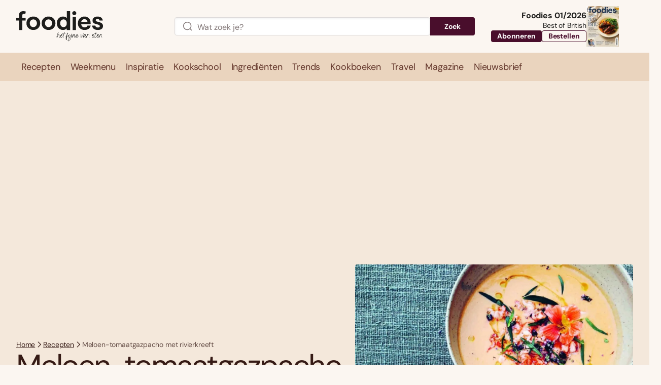

--- FILE ---
content_type: text/html; charset=UTF-8
request_url: https://www.foodiesmagazine.nl/recepten/meloen-tomaatgazpacho-met-rivierkreeft/
body_size: 92396
content:
<!DOCTYPE html>
<html lang="nl-NL">
<head>
    <title>Meloen-tomaatgazpacho met rivierkreeft - Foodies</title>
    <meta name="viewport" content="width=device-width, initial-scale=1">
    <meta http-equiv="X-UA-Compatible" content="IE=edge">
    <meta charset="UTF-8">

                <link rel="preconnect" crossorigin href="https://www.googletagmanager.com"> 
    <link rel="preconnect" crossorigin href="https://www.googletagservices.com"> 
    <link rel="preconnect" crossorigin href="https://www.google-analytics.com">
    <link rel="preconnect" crossorigin href="https://securepubads.g.doubleclick.net">
    <link rel="preconnect" crossorigin href="https://pagead2.googlesyndication.com">
    <link rel="preconnect" crossorigin href="https://sdk.privacy-center.org ">
    
          

<link rel="apple-touch-icon" sizes="180x180" href="https://www.foodiesmagazine.nl/assets/novio/img/favicon/apple-touch-icon.png">
<link rel="icon" type="image/png" sizes="32x32" href="https://www.foodiesmagazine.nl/assets/novio/img/favicon/favicon-32x32.png">
<link rel="icon" type="image/png" sizes="16x16" href="https://www.foodiesmagazine.nl/assets/novio/img/favicon/favicon-16x16.png">
<link rel="manifest" href="https://www.foodiesmagazine.nl/assets/novio/img/favicon/site.webmanifest">
<link rel="mask-icon" href="https://www.foodiesmagazine.nl/assets/novio/img/favicon/safari-pinned-tab.svg" color="#b66240">
<meta name="msapplication-TileColor" content="#f4e8db">
<meta name="theme-color" content="#f4e8db">

        <script type="text/javascript">(function(){function i(e){if(!window.frames[e]){if(document.body&&document.body.firstChild){var t=document.body;var n=document.createElement("iframe");n.style.display="none";n.name=e;n.title=e;t.insertBefore(n,t.firstChild)}else{setTimeout(function(){i(e)},5)}}}function e(n,o,r,f,s){function e(e,t,n,i){if(typeof n!=="function"){return}if(!window[o]){window[o]=[]}var a=false;if(s){a=s(e,i,n)}if(!a){window[o].push({command:e,version:t,callback:n,parameter:i})}}e.stub=true;e.stubVersion=2;function t(i){if(!window[n]||window[n].stub!==true){return}if(!i.data){return}var a=typeof i.data==="string";var e;try{e=a?JSON.parse(i.data):i.data}catch(t){return}if(e[r]){var o=e[r];window[n](o.command,o.version,function(e,t){var n={};n[f]={returnValue:e,success:t,callId:o.callId};if(i.source){i.source.postMessage(a?JSON.stringify(n):n,"*")}},o.parameter)}}if(typeof window[n]!=="function"){window[n]=e;if(window.addEventListener){window.addEventListener("message",t,false)}else{window.attachEvent("onmessage",t)}}}e("__tcfapi","__tcfapiBuffer","__tcfapiCall","__tcfapiReturn");i("__tcfapiLocator")})();</script><script type="text/javascript">(function(){(function(e,r){var t=document.createElement("link");t.rel="preconnect";t.as="script";var n=document.createElement("link");n.rel="dns-prefetch";n.as="script";var i=document.createElement("script");i.id="spcloader";i.type="text/javascript";i["async"]=true;i.charset="utf-8";var o="https://sdk.privacy-center.org/"+e+"/loader.js?target_type=notice&target="+r;if(window.didomiConfig&&window.didomiConfig.user){var a=window.didomiConfig.user;var c=a.country;var d=a.region;if(c){o=o+"&country="+c;if(d){o=o+"&region="+d}}}t.href="https://sdk.privacy-center.org/";n.href="https://sdk.privacy-center.org/";i.src=o;var s=document.getElementsByTagName("script")[0];s.parentNode.insertBefore(t,s);s.parentNode.insertBefore(n,s);s.parentNode.insertBefore(i,s)})("bf144102-85db-4efa-85c4-adc678881a11","EYpNpri4")})();</script>


    <!-- This site is converting visitors into subscribers and customers with OptinMonster - https://optinmonster.com -->
    <script type="didomi/javascript" data-vendor="optinmon-UMgt3TKi">(function(d,u,ac){var s=d.createElement('script');s.type='text/javascript';s.src='https://a.omappapi.com/app/js/api.min.js';s.async=true;s.dataset.user=u;s.dataset.account=ac;d.getElementsByTagName('head')[0].appendChild(s);})(document,151457,165039);</script>
    <!-- / https://optinmonster.com -->

    <!-- Start of Food Influencers United "Recipe to Basket" code -->
    <script type="didomi/javascript" data-vendor="foodinflu-2ffiW4bc" async src="https://cdn.foodinfluencersunited.com/r2b.js"></script>
    <!-- End of Food Influencers United "Recipe to Basket" code -->

    <script type="didomi/javascript" data-vendor="getyour-6G2mQnHH" async defer src="https://widget.getyourguide.com/dist/pa.umd.production.min.js" data-gyg-partner-id="FPMZW0E"></script><script type="text/javascript">window.dfpID = '21827582859'; var cmpActive = false; window.postType = 'recepten'; window.currentTemplate = '/single-recept.php'; window.adTargeting = {"ingredienten":["sap van 1\/2 citroen"],"bereidingstijd":"30","niveau":["Eenvoudig"],"gang":["Voorgerecht"],"thema":["Soep","Vis"],"partnerblog":["false"]};</script>
    
    <meta name='robots' content='index, follow, max-image-preview:large, max-snippet:-1, max-video-preview:-1' />
<link rel="alternate" type="application/rss+xml" href="https://www.foodiesmagazine.nl/feed/" />
	<!-- This site is optimized with the Yoast SEO Premium plugin v25.4 (Yoast SEO v25.4) - https://yoast.com/wordpress/plugins/seo/ -->
	<meta name="description" content="Maak deze heerlijke meloen-tomaatgazpacho met rivierkreeft. Een recept van Yvette van Boven, uit haar laatste boek &#039;Van Bovens leftovers&#039;!" />
	<link rel="canonical" href="https://www.foodiesmagazine.nl/recepten/meloen-tomaatgazpacho-met-rivierkreeft/" />
	<meta property="og:locale" content="nl_NL" />
	<meta property="og:type" content="article" />
	<meta property="og:title" content="Meloen-tomaatgazpacho met rivierkreeft - Foodies" />
	<meta property="og:description" content="Maak deze heerlijke meloen-tomaatgazpacho met rivierkreeft. Een recept van Yvette van Boven, uit haar laatste boek &#039;Van Bovens leftovers&#039;!" />
	<meta property="og:url" content="https://www.foodiesmagazine.nl/recepten/meloen-tomaatgazpacho-met-rivierkreeft/" />
	<meta property="og:site_name" content="Foodies" />
	<meta property="article:publisher" content="https://www.facebook.com/FoodiesMagazine" />
	<meta property="article:published_time" content="2021-12-28T06:00:48+00:00" />
	<meta property="og:image" content="https://www.foodiesmagazine.nl/app/uploads/2021/12/Meloen-tomatengazpacho-scaled.jpg" />
	<meta property="og:image:width" content="1344" />
	<meta property="og:image:height" content="1800" />
	<meta property="og:image:type" content="image/jpeg" />
	<meta name="twitter:card" content="summary_large_image" />
	<meta name="twitter:site" content="@foodiesmagazine" />
	<meta name="twitter:label1" content="Geschatte leestijd" />
	<meta name="twitter:data1" content="1 minuut" />
	<script type="application/ld+json" class="yoast-schema-graph">{"@context":"https://schema.org","@graph":[{"@type":"WebPage","@id":"https://www.foodiesmagazine.nl/recepten/meloen-tomaatgazpacho-met-rivierkreeft/","url":"https://www.foodiesmagazine.nl/recepten/meloen-tomaatgazpacho-met-rivierkreeft/","name":"Meloen-tomaatgazpacho met rivierkreeft - Foodies","isPartOf":{"@id":"https://www.foodiesmagazine.nl/#website"},"primaryImageOfPage":{"@id":"https://www.foodiesmagazine.nl/recepten/meloen-tomaatgazpacho-met-rivierkreeft/#primaryimage"},"image":{"@id":"https://www.foodiesmagazine.nl/recepten/meloen-tomaatgazpacho-met-rivierkreeft/#primaryimage"},"thumbnailUrl":"https://www.foodiesmagazine.nl/app/uploads/2021/12/Meloen-tomatengazpacho-scaled.jpg","datePublished":"2021-12-28T06:00:48+00:00","description":"Maak deze heerlijke meloen-tomaatgazpacho met rivierkreeft. Een recept van Yvette van Boven, uit haar laatste boek 'Van Bovens leftovers'!","inLanguage":"nl-NL","potentialAction":[{"@type":"ReadAction","target":["https://www.foodiesmagazine.nl/recepten/meloen-tomaatgazpacho-met-rivierkreeft/"]}]},{"@type":"ImageObject","inLanguage":"nl-NL","@id":"https://www.foodiesmagazine.nl/recepten/meloen-tomaatgazpacho-met-rivierkreeft/#primaryimage","url":"https://www.foodiesmagazine.nl/app/uploads/2021/12/Meloen-tomatengazpacho-scaled.jpg","contentUrl":"https://www.foodiesmagazine.nl/app/uploads/2021/12/Meloen-tomatengazpacho-scaled.jpg","width":1344,"height":1800,"caption":"Meloen-tomaatgazpacho met rivierkreeft"},{"@type":"WebSite","@id":"https://www.foodiesmagazine.nl/#website","url":"https://www.foodiesmagazine.nl/","name":"Foodies Magazine","description":"Het fijne van eten","publisher":{"@id":"https://www.foodiesmagazine.nl/#organization"},"potentialAction":[{"@type":"SearchAction","target":{"@type":"EntryPoint","urlTemplate":"https://www.foodiesmagazine.nl/?s={search_term_string}"},"query-input":{"@type":"PropertyValueSpecification","valueRequired":true,"valueName":"search_term_string"}}],"inLanguage":"nl-NL"},{"@type":"Organization","@id":"https://www.foodiesmagazine.nl/#organization","name":"foodies","url":"https://www.foodiesmagazine.nl/","logo":{"@type":"ImageObject","inLanguage":"nl-NL","@id":"https://www.foodiesmagazine.nl/#/schema/logo/image/","url":"https://www.foodiesmagazine.nl/app/uploads/2023/01/foodies-logo.svg","contentUrl":"https://www.foodiesmagazine.nl/app/uploads/2023/01/foodies-logo.svg","width":181,"height":40,"caption":"foodies"},"image":{"@id":"https://www.foodiesmagazine.nl/#/schema/logo/image/"},"sameAs":["https://www.facebook.com/FoodiesMagazine","https://x.com/foodiesmagazine","https://www.instagram.com/foodiesmagazine","https://www.linkedin.com/showcase/foodiesmagazine","https://nl.pinterest.com/foodiesmagazine","https://www.youtube.com/channel/UCyXKpqGvspMfgkaKIWARVxA","https://www.facebook.com/foodiestravel.nl"]}]}</script>
	<!-- / Yoast SEO Premium plugin. -->


<link rel='dns-prefetch' href='//a.omappapi.com' />
<link rel='stylesheet' id='wp-block-library-css' href='https://www.foodiesmagazine.nl/wp/wp-includes/css/dist/block-library/style.min.css?ver=6.6.2' type='text/css' media='all' />
<style id='wp-block-library-theme-inline-css' type='text/css'>
.wp-block-audio :where(figcaption){color:#555;font-size:13px;text-align:center}.is-dark-theme .wp-block-audio :where(figcaption){color:#ffffffa6}.wp-block-audio{margin:0 0 1em}.wp-block-code{border:1px solid #ccc;border-radius:4px;font-family:Menlo,Consolas,monaco,monospace;padding:.8em 1em}.wp-block-embed :where(figcaption){color:#555;font-size:13px;text-align:center}.is-dark-theme .wp-block-embed :where(figcaption){color:#ffffffa6}.wp-block-embed{margin:0 0 1em}.blocks-gallery-caption{color:#555;font-size:13px;text-align:center}.is-dark-theme .blocks-gallery-caption{color:#ffffffa6}:root :where(.wp-block-image figcaption){color:#555;font-size:13px;text-align:center}.is-dark-theme :root :where(.wp-block-image figcaption){color:#ffffffa6}.wp-block-image{margin:0 0 1em}.wp-block-pullquote{border-bottom:4px solid;border-top:4px solid;color:currentColor;margin-bottom:1.75em}.wp-block-pullquote cite,.wp-block-pullquote footer,.wp-block-pullquote__citation{color:currentColor;font-size:.8125em;font-style:normal;text-transform:uppercase}.wp-block-quote{border-left:.25em solid;margin:0 0 1.75em;padding-left:1em}.wp-block-quote cite,.wp-block-quote footer{color:currentColor;font-size:.8125em;font-style:normal;position:relative}.wp-block-quote.has-text-align-right{border-left:none;border-right:.25em solid;padding-left:0;padding-right:1em}.wp-block-quote.has-text-align-center{border:none;padding-left:0}.wp-block-quote.is-large,.wp-block-quote.is-style-large,.wp-block-quote.is-style-plain{border:none}.wp-block-search .wp-block-search__label{font-weight:700}.wp-block-search__button{border:1px solid #ccc;padding:.375em .625em}:where(.wp-block-group.has-background){padding:1.25em 2.375em}.wp-block-separator.has-css-opacity{opacity:.4}.wp-block-separator{border:none;border-bottom:2px solid;margin-left:auto;margin-right:auto}.wp-block-separator.has-alpha-channel-opacity{opacity:1}.wp-block-separator:not(.is-style-wide):not(.is-style-dots){width:100px}.wp-block-separator.has-background:not(.is-style-dots){border-bottom:none;height:1px}.wp-block-separator.has-background:not(.is-style-wide):not(.is-style-dots){height:2px}.wp-block-table{margin:0 0 1em}.wp-block-table td,.wp-block-table th{word-break:normal}.wp-block-table :where(figcaption){color:#555;font-size:13px;text-align:center}.is-dark-theme .wp-block-table :where(figcaption){color:#ffffffa6}.wp-block-video :where(figcaption){color:#555;font-size:13px;text-align:center}.is-dark-theme .wp-block-video :where(figcaption){color:#ffffffa6}.wp-block-video{margin:0 0 1em}:root :where(.wp-block-template-part.has-background){margin-bottom:0;margin-top:0;padding:1.25em 2.375em}
</style>
<style id='safe-svg-svg-icon-style-inline-css' type='text/css'>
.safe-svg-cover{text-align:center}.safe-svg-cover .safe-svg-inside{display:inline-block;max-width:100%}.safe-svg-cover svg{height:100%;max-height:100%;max-width:100%;width:100%}

</style>
<style id='global-styles-inline-css' type='text/css'>
:root{--wp--preset--aspect-ratio--square: 1;--wp--preset--aspect-ratio--4-3: 4/3;--wp--preset--aspect-ratio--3-4: 3/4;--wp--preset--aspect-ratio--3-2: 3/2;--wp--preset--aspect-ratio--2-3: 2/3;--wp--preset--aspect-ratio--16-9: 16/9;--wp--preset--aspect-ratio--9-16: 9/16;--wp--preset--color--black: #000000;--wp--preset--color--cyan-bluish-gray: #abb8c3;--wp--preset--color--white: #ffffff;--wp--preset--color--pale-pink: #f78da7;--wp--preset--color--vivid-red: #cf2e2e;--wp--preset--color--luminous-vivid-orange: #ff6900;--wp--preset--color--luminous-vivid-amber: #fcb900;--wp--preset--color--light-green-cyan: #7bdcb5;--wp--preset--color--vivid-green-cyan: #00d084;--wp--preset--color--pale-cyan-blue: #8ed1fc;--wp--preset--color--vivid-cyan-blue: #0693e3;--wp--preset--color--vivid-purple: #9b51e0;--wp--preset--gradient--vivid-cyan-blue-to-vivid-purple: linear-gradient(135deg,rgba(6,147,227,1) 0%,rgb(155,81,224) 100%);--wp--preset--gradient--light-green-cyan-to-vivid-green-cyan: linear-gradient(135deg,rgb(122,220,180) 0%,rgb(0,208,130) 100%);--wp--preset--gradient--luminous-vivid-amber-to-luminous-vivid-orange: linear-gradient(135deg,rgba(252,185,0,1) 0%,rgba(255,105,0,1) 100%);--wp--preset--gradient--luminous-vivid-orange-to-vivid-red: linear-gradient(135deg,rgba(255,105,0,1) 0%,rgb(207,46,46) 100%);--wp--preset--gradient--very-light-gray-to-cyan-bluish-gray: linear-gradient(135deg,rgb(238,238,238) 0%,rgb(169,184,195) 100%);--wp--preset--gradient--cool-to-warm-spectrum: linear-gradient(135deg,rgb(74,234,220) 0%,rgb(151,120,209) 20%,rgb(207,42,186) 40%,rgb(238,44,130) 60%,rgb(251,105,98) 80%,rgb(254,248,76) 100%);--wp--preset--gradient--blush-light-purple: linear-gradient(135deg,rgb(255,206,236) 0%,rgb(152,150,240) 100%);--wp--preset--gradient--blush-bordeaux: linear-gradient(135deg,rgb(254,205,165) 0%,rgb(254,45,45) 50%,rgb(107,0,62) 100%);--wp--preset--gradient--luminous-dusk: linear-gradient(135deg,rgb(255,203,112) 0%,rgb(199,81,192) 50%,rgb(65,88,208) 100%);--wp--preset--gradient--pale-ocean: linear-gradient(135deg,rgb(255,245,203) 0%,rgb(182,227,212) 50%,rgb(51,167,181) 100%);--wp--preset--gradient--electric-grass: linear-gradient(135deg,rgb(202,248,128) 0%,rgb(113,206,126) 100%);--wp--preset--gradient--midnight: linear-gradient(135deg,rgb(2,3,129) 0%,rgb(40,116,252) 100%);--wp--preset--font-size--small: 13px;--wp--preset--font-size--medium: 20px;--wp--preset--font-size--large: 36px;--wp--preset--font-size--x-large: 42px;--wp--preset--font-size--normal: 16px;--wp--preset--spacing--20: 0.44rem;--wp--preset--spacing--30: 0.67rem;--wp--preset--spacing--40: 1rem;--wp--preset--spacing--50: 1.5rem;--wp--preset--spacing--60: 2.25rem;--wp--preset--spacing--70: 3.38rem;--wp--preset--spacing--80: 5.06rem;--wp--preset--shadow--natural: 6px 6px 9px rgba(0, 0, 0, 0.2);--wp--preset--shadow--deep: 12px 12px 50px rgba(0, 0, 0, 0.4);--wp--preset--shadow--sharp: 6px 6px 0px rgba(0, 0, 0, 0.2);--wp--preset--shadow--outlined: 6px 6px 0px -3px rgba(255, 255, 255, 1), 6px 6px rgba(0, 0, 0, 1);--wp--preset--shadow--crisp: 6px 6px 0px rgba(0, 0, 0, 1);}:root { --wp--style--global--content-size: 1000px;--wp--style--global--wide-size: 1000px; }:where(body) { margin: 0; }.wp-site-blocks > .alignleft { float: left; margin-right: 2em; }.wp-site-blocks > .alignright { float: right; margin-left: 2em; }.wp-site-blocks > .aligncenter { justify-content: center; margin-left: auto; margin-right: auto; }:where(.is-layout-flex){gap: 0.5em;}:where(.is-layout-grid){gap: 0.5em;}.is-layout-flow > .alignleft{float: left;margin-inline-start: 0;margin-inline-end: 2em;}.is-layout-flow > .alignright{float: right;margin-inline-start: 2em;margin-inline-end: 0;}.is-layout-flow > .aligncenter{margin-left: auto !important;margin-right: auto !important;}.is-layout-constrained > .alignleft{float: left;margin-inline-start: 0;margin-inline-end: 2em;}.is-layout-constrained > .alignright{float: right;margin-inline-start: 2em;margin-inline-end: 0;}.is-layout-constrained > .aligncenter{margin-left: auto !important;margin-right: auto !important;}.is-layout-constrained > :where(:not(.alignleft):not(.alignright):not(.alignfull)){max-width: var(--wp--style--global--content-size);margin-left: auto !important;margin-right: auto !important;}.is-layout-constrained > .alignwide{max-width: var(--wp--style--global--wide-size);}body .is-layout-flex{display: flex;}.is-layout-flex{flex-wrap: wrap;align-items: center;}.is-layout-flex > :is(*, div){margin: 0;}body .is-layout-grid{display: grid;}.is-layout-grid > :is(*, div){margin: 0;}body{padding-top: 0px;padding-right: 0px;padding-bottom: 0px;padding-left: 0px;}a:where(:not(.wp-element-button)){text-decoration: underline;}:root :where(.wp-element-button, .wp-block-button__link){background-color: #32373c;border-width: 0;color: #fff;font-family: inherit;font-size: inherit;line-height: inherit;padding: calc(0.667em + 2px) calc(1.333em + 2px);text-decoration: none;}.has-black-color{color: var(--wp--preset--color--black) !important;}.has-cyan-bluish-gray-color{color: var(--wp--preset--color--cyan-bluish-gray) !important;}.has-white-color{color: var(--wp--preset--color--white) !important;}.has-pale-pink-color{color: var(--wp--preset--color--pale-pink) !important;}.has-vivid-red-color{color: var(--wp--preset--color--vivid-red) !important;}.has-luminous-vivid-orange-color{color: var(--wp--preset--color--luminous-vivid-orange) !important;}.has-luminous-vivid-amber-color{color: var(--wp--preset--color--luminous-vivid-amber) !important;}.has-light-green-cyan-color{color: var(--wp--preset--color--light-green-cyan) !important;}.has-vivid-green-cyan-color{color: var(--wp--preset--color--vivid-green-cyan) !important;}.has-pale-cyan-blue-color{color: var(--wp--preset--color--pale-cyan-blue) !important;}.has-vivid-cyan-blue-color{color: var(--wp--preset--color--vivid-cyan-blue) !important;}.has-vivid-purple-color{color: var(--wp--preset--color--vivid-purple) !important;}.has-black-background-color{background-color: var(--wp--preset--color--black) !important;}.has-cyan-bluish-gray-background-color{background-color: var(--wp--preset--color--cyan-bluish-gray) !important;}.has-white-background-color{background-color: var(--wp--preset--color--white) !important;}.has-pale-pink-background-color{background-color: var(--wp--preset--color--pale-pink) !important;}.has-vivid-red-background-color{background-color: var(--wp--preset--color--vivid-red) !important;}.has-luminous-vivid-orange-background-color{background-color: var(--wp--preset--color--luminous-vivid-orange) !important;}.has-luminous-vivid-amber-background-color{background-color: var(--wp--preset--color--luminous-vivid-amber) !important;}.has-light-green-cyan-background-color{background-color: var(--wp--preset--color--light-green-cyan) !important;}.has-vivid-green-cyan-background-color{background-color: var(--wp--preset--color--vivid-green-cyan) !important;}.has-pale-cyan-blue-background-color{background-color: var(--wp--preset--color--pale-cyan-blue) !important;}.has-vivid-cyan-blue-background-color{background-color: var(--wp--preset--color--vivid-cyan-blue) !important;}.has-vivid-purple-background-color{background-color: var(--wp--preset--color--vivid-purple) !important;}.has-black-border-color{border-color: var(--wp--preset--color--black) !important;}.has-cyan-bluish-gray-border-color{border-color: var(--wp--preset--color--cyan-bluish-gray) !important;}.has-white-border-color{border-color: var(--wp--preset--color--white) !important;}.has-pale-pink-border-color{border-color: var(--wp--preset--color--pale-pink) !important;}.has-vivid-red-border-color{border-color: var(--wp--preset--color--vivid-red) !important;}.has-luminous-vivid-orange-border-color{border-color: var(--wp--preset--color--luminous-vivid-orange) !important;}.has-luminous-vivid-amber-border-color{border-color: var(--wp--preset--color--luminous-vivid-amber) !important;}.has-light-green-cyan-border-color{border-color: var(--wp--preset--color--light-green-cyan) !important;}.has-vivid-green-cyan-border-color{border-color: var(--wp--preset--color--vivid-green-cyan) !important;}.has-pale-cyan-blue-border-color{border-color: var(--wp--preset--color--pale-cyan-blue) !important;}.has-vivid-cyan-blue-border-color{border-color: var(--wp--preset--color--vivid-cyan-blue) !important;}.has-vivid-purple-border-color{border-color: var(--wp--preset--color--vivid-purple) !important;}.has-vivid-cyan-blue-to-vivid-purple-gradient-background{background: var(--wp--preset--gradient--vivid-cyan-blue-to-vivid-purple) !important;}.has-light-green-cyan-to-vivid-green-cyan-gradient-background{background: var(--wp--preset--gradient--light-green-cyan-to-vivid-green-cyan) !important;}.has-luminous-vivid-amber-to-luminous-vivid-orange-gradient-background{background: var(--wp--preset--gradient--luminous-vivid-amber-to-luminous-vivid-orange) !important;}.has-luminous-vivid-orange-to-vivid-red-gradient-background{background: var(--wp--preset--gradient--luminous-vivid-orange-to-vivid-red) !important;}.has-very-light-gray-to-cyan-bluish-gray-gradient-background{background: var(--wp--preset--gradient--very-light-gray-to-cyan-bluish-gray) !important;}.has-cool-to-warm-spectrum-gradient-background{background: var(--wp--preset--gradient--cool-to-warm-spectrum) !important;}.has-blush-light-purple-gradient-background{background: var(--wp--preset--gradient--blush-light-purple) !important;}.has-blush-bordeaux-gradient-background{background: var(--wp--preset--gradient--blush-bordeaux) !important;}.has-luminous-dusk-gradient-background{background: var(--wp--preset--gradient--luminous-dusk) !important;}.has-pale-ocean-gradient-background{background: var(--wp--preset--gradient--pale-ocean) !important;}.has-electric-grass-gradient-background{background: var(--wp--preset--gradient--electric-grass) !important;}.has-midnight-gradient-background{background: var(--wp--preset--gradient--midnight) !important;}.has-small-font-size{font-size: var(--wp--preset--font-size--small) !important;}.has-medium-font-size{font-size: var(--wp--preset--font-size--medium) !important;}.has-large-font-size{font-size: var(--wp--preset--font-size--large) !important;}.has-x-large-font-size{font-size: var(--wp--preset--font-size--x-large) !important;}.has-normal-font-size{font-size: var(--wp--preset--font-size--normal) !important;}
:where(.wp-block-post-template.is-layout-flex){gap: 1.25em;}:where(.wp-block-post-template.is-layout-grid){gap: 1.25em;}
:where(.wp-block-columns.is-layout-flex){gap: 2em;}:where(.wp-block-columns.is-layout-grid){gap: 2em;}
:root :where(.wp-block-pullquote){font-size: 1.5em;line-height: 1.6;}
</style>
<link rel='stylesheet' id='wpfe-authentication-css' href='https://www.foodiesmagazine.nl/app/plugins/wp-fnl-ecommerce/assets/css/authentication.css?ver=7.0.2' type='text/css' media='all' />
<link rel='stylesheet' id='search-filter-plugin-styles-css' href='https://www.foodiesmagazine.nl/app/plugins/search-filter-pro/public/assets/css/search-filter.min.css?ver=2.5.21' type='text/css' media='all' />
<link rel='stylesheet' id='theme-css' href='https://www.foodiesmagazine.nl/assets/novio/css/styles.min.css?ver=mke6gf7n' type='text/css' media='all' />
<script type="text/javascript" src="https://www.foodiesmagazine.nl/assets/novio/js/jquery.min.js?ver=mke6gf7n" id="jquery-js"></script>
<script type="text/javascript" src="https://www.foodiesmagazine.nl/app/plugins/wp-fnl-ecommerce/assets/js/wpfe-paywall.js?ver=7.0.2" id="wpfe-paywall-js-js"></script>
<script type="text/javascript" id="wpfe-paywall-js-js-after">
/* <![CDATA[ */
var wpfePaywalledClassSelector = ".wpfe_paywalled";
/* ]]> */
</script>
<script type="text/javascript" id="search-filter-plugin-build-js-extra">
/* <![CDATA[ */
var SF_LDATA = {"ajax_url":"https:\/\/www.foodiesmagazine.nl\/wp\/wp-admin\/admin-ajax.php","home_url":"https:\/\/www.foodiesmagazine.nl\/","extensions":[]};
/* ]]> */
</script>
<script type="text/javascript" src="https://www.foodiesmagazine.nl/app/plugins/search-filter-pro/public/assets/js/search-filter-build.min.js?ver=2.5.21" id="search-filter-plugin-build-js"></script>
<script type="text/javascript" src="https://www.foodiesmagazine.nl/app/plugins/search-filter-pro/public/assets/js/chosen.jquery.min.js?ver=2.5.21" id="search-filter-plugin-chosen-js"></script>
<link rel="https://api.w.org/" href="https://www.foodiesmagazine.nl/wp-json/" /><link rel="alternate" title="JSON" type="application/json" href="https://www.foodiesmagazine.nl/wp-json/wp/v2/recept/96186" /><link rel='shortlink' href='https://www.foodiesmagazine.nl/?p=96186' />
<link rel="alternate" title="oEmbed (JSON)" type="application/json+oembed" href="https://www.foodiesmagazine.nl/wp-json/oembed/1.0/embed?url=https%3A%2F%2Fwww.foodiesmagazine.nl%2Frecepten%2Fmeloen-tomaatgazpacho-met-rivierkreeft%2F" />
<link rel="alternate" title="oEmbed (XML)" type="text/xml+oembed" href="https://www.foodiesmagazine.nl/wp-json/oembed/1.0/embed?url=https%3A%2F%2Fwww.foodiesmagazine.nl%2Frecepten%2Fmeloen-tomaatgazpacho-met-rivierkreeft%2F&#038;format=xml" />
<script type="application/ld+json">{"@context":"https:\/\/schema.org\/","@type":"Recipe","name":"Meloen-tomaatgazpacho met rivierkreeft","description":null,"image":["https:\/\/www.foodiesmagazine.nl\/app\/uploads\/2021\/12\/Meloen-tomatengazpacho-768x1029.jpg","https:\/\/www.foodiesmagazine.nl\/app\/uploads\/2021\/12\/Meloen-tomatengazpacho-768x1029-500x500-c-center.jpg","https:\/\/www.foodiesmagazine.nl\/app\/uploads\/2021\/12\/Meloen-tomatengazpacho-768x1029-500x375-c-center.jpg","https:\/\/www.foodiesmagazine.nl\/app\/uploads\/2021\/12\/Meloen-tomatengazpacho-768x1029-400x270-c-center.jpg"],"author":{"@type":"Organization","name":"Foodies","url":"https:\/\/www.foodiesmagazine.nl\/"},"prepTime":"PT30M","cookTime":"","totalTime":"PT30M","recipeYield":"6","recipeIngredient":["1 cantaloupemeloen (ca. 1 kilo - uit de koelkast - schoongemaakt en in blokjes: 500 g)"," 500 gram trostomaten (in parten)"," ca. 500 ml kookvocht of water"," sap van \u00bd citroen"," zeezout en versgemalen zwarte peper"," handje dragon of basilicum (fijngesneden)"," 1 bakje rivierkreeftjes (125 g) of 125 gram verkruimelde geitenkaas"," paar druppen olijfolie"],"recipeInstructions":[{"@type":"HowToStep","text":"<p>Maal alles, behalve de rivierkreeftjes of geitenkaas en de olie, in de blender tot een gladde soep. Proef of er nog meer citroensap, zout of peper in moet, en verdun de soep zo nodig met meer van het kookvocht als het te dik is.<\/p>\n","url":"https:\/\/www.foodiesmagazine.nl\/recepten\/meloen-tomaatgazpacho-met-rivierkreeft\/#stap-1"},{"@type":"HowToStep","text":"<p>Dien op in kommen, eventueel versierd met wat dragon of basilicum,<br \/>\nen verdeel de kreeftenstaartjes of de verkruimelde kaas erop.<\/p>\n","url":"https:\/\/www.foodiesmagazine.nl\/recepten\/meloen-tomaatgazpacho-met-rivierkreeft\/#stap-2"},{"@type":"HowToStep","text":"<p>Druppel er olijfolie over en dien op.<\/p>\n","url":"https:\/\/www.foodiesmagazine.nl\/recepten\/meloen-tomaatgazpacho-met-rivierkreeft\/#stap-3"}],"recipeCategory":["Voorgerecht"],"recipeCuisine":["Spaans"],"nutrition":{"@type":"NutritionInformation"},"aggregateRating":{"@type":"AggregateRating","ratingValue":"5","ratingCount":"3"}}</script><script>
        // Define dataLayer and the gtag function.
        window.dataLayer = window.dataLayer || [];
        function gtag(){dataLayer.push(arguments);}

        const projectDataLayerConfig = [{"event":"config","config_params":{"platform_environment":"production"},"user_params":{"user_login_status":"Guest","user_id":undefined,"user_abo_detail":undefined},"event_params":{"event_type":"config"}}];
        projectDataLayerConfig.forEach(function (layer) {
          window.dataLayer.push(layer);
        });
      </script>

      <script>(function(w,d,s,l,i){w[l]=w[l]||[];w[l].push({'gtm.start':new Date().getTime(),event:'gtm.js'});var f=d.getElementsByTagName(s)[0],j=d.createElement(s),dl=l!='dataLayer'?'&l='+l:'';j.async=true;j.src='https://www.googletagmanager.com/gtm.js?id='+i+dl;f.parentNode.insertBefore(j,f);})(window,document,'script','dataLayer','GTM-KBF7SBG');</script>

      <script>
        const projectDataLayer = [{"page_params":null,"event_params":null},{"event":"page_view","page_params":{"page_type":"Pagina"},"event_params":{"event_type":"page_view","content_id":96186,"content_name":"Meloen-tomaatgazpacho met rivierkreeft","content_group":"Receptpagina","content_author":"Bas Erkens","content_modified_date":"2021-12-16 17:02:32","content_publish_date":"2021-12-28 07:00:48","content_paywall":null}},{"event_params":null},{"event":"view_content","page_params":[],"event_params":{"event_type":"content","content_id":96186,"content_name":"Meloen-tomaatgazpacho met rivierkreeft","content_group":"Receptpagina","content_author":"Bas Erkens","content_modified_date":"2021-12-16 17:02:32","content_publish_date":"2021-12-28 07:00:48","content_paywall":null}},{"event_params":null}];
        projectDataLayer.forEach(function (layer) {
          window.dataLayer.push(layer);
        });
      </script></head>
<body class="recept-template-default single single-recept postid-96186 wp-embed-responsive   ">
<noscript><iframe src="https://www.googletagmanager.com/ns.html?id=GTM-KBF7SBG" height="0" width="0" style="display:none;visibility:hidden"></iframe></noscript>
<nav><a class="c-skiplink" href="#main">Naar hoofdinhoud springen</a><a class="c-skiplink" href="#footer">Naar Footer springen</a></nav><div class="s-wrapper"><header class="s-header js-header"><div class="s-container-wide"><div class="s-header__container"><div><a href="/" title="Foodies" class="s-header__logo"><svg xmlns="http://www.w3.org/2000/svg" viewBox="0 0 176 62" fill="none"><g fill="currentColor"><path d="M173.118 36.402c1.924-1.314 2.887-3.267 2.887-5.867 0-2.314-.681-4.106-2.038-5.365-1.357-1.263-3.308-2.21-5.845-2.843l-2.487-.631c-1.589-.42-2.71-.817-3.363-1.187-.654-.37-.976-.97-.976-1.814 0-.844.318-1.498.953-1.972.636-.474 1.48-.713 2.542-.713 2.541 0 3.948 1.02 4.234 3.05h6.508c-.214-2.35-1.217-4.277-3.018-5.784-1.797-1.508-4.393-2.261-7.779-2.261-2.786 0-5.132.708-7.034 2.13-1.906 1.421-2.859 3.393-2.859 5.92 0 1.227.213 2.288.635 3.181a5.228 5.228 0 0 0 1.852 2.157c.812.546 1.593.966 2.355 1.264.758.297 1.666.573 2.723.816l2.487.632c1.588.42 2.759.885 3.517 1.394.758.51 1.139 1.237 1.139 2.184 0 .948-.363 1.589-1.084 2.026-.722.438-1.652.66-2.778.66-3.104 0-4.833-1.314-5.187-3.945h-6.508c.177 2.771 1.271 4.955 3.281 6.548 2.011 1.597 4.834 2.396 8.469 2.396 2.995 0 5.455-.659 7.379-1.972m-30.406-18.465c1.13 1.034 1.729 2.374 1.797 4.025h-12.643c.245-1.61.962-2.946 2.142-3.998 1.18-1.051 2.655-1.579 4.415-1.579 1.761 0 3.154.519 4.284 1.552m-4.02 15.072c-2.011 0-3.626-.605-4.843-1.814-1.216-1.21-1.897-2.78-2.037-4.711h19.046c.069-.984.105-1.634.105-1.945 0-4.454-1.207-7.82-3.626-10.103-2.415-2.28-5.387-3.42-8.913-3.42-3.776 0-6.944 1.272-9.499 3.812-2.555 2.545-3.834 5.92-3.834 10.126 0 4.206 1.27 7.233 3.812 9.706 2.541 2.473 5.799 3.71 9.789 3.71 3.349 0 6.108-.79 8.277-2.37 2.169-1.579 3.517-3.736 4.048-6.47h-6.507c-.74 2.315-2.683 3.47-5.818 3.47m-17.486-21.466h-6.771V38.37h6.771V11.538Zm-.531-4.575c.812-.808 1.216-1.751 1.216-2.843 0-1.155-.395-2.13-1.189-2.92S118.946.018 117.82.018c-1.125 0-2.11.397-2.936 1.182-.83.79-1.243 1.765-1.243 2.92 0 1.087.413 2.035 1.243 2.843.826.807 1.806 1.209 2.936 1.209s2.043-.402 2.855-1.21ZM89.221 24.638c0-2.315.617-4.188 1.851-5.627 1.235-1.435 2.86-2.157 4.87-2.157 2.01 0 3.617.722 4.815 2.157 1.198 1.44 1.797 3.316 1.797 5.627 0 2.31-.599 4.295-1.797 5.735-1.198 1.44-2.805 2.157-4.815 2.157-2.01 0-3.635-.727-4.87-2.184-1.234-1.458-1.851-3.357-1.851-5.708Zm13.333-10.627c-1.797-1.999-4.357-3-7.674-3-3.563 0-6.526 1.227-8.89 3.681-2.365 2.455-3.545 5.772-3.545 9.941 0 4.17 1.171 7.419 3.517 9.941 2.347 2.527 5.315 3.79 8.913 3.79 3.6 0 6.05-1.209 7.883-3.627h-.236v3.627h6.794V.023h-6.771v13.992l.009-.004ZM60.349 30.265c-1.343-1.508-2.01-3.385-2.01-5.627 0-2.243.662-4.061 1.983-5.55 1.32-1.494 3.058-2.239 5.21-2.239 2.15 0 3.898.745 5.237 2.238 1.338 1.49 2.01 3.34 2.01 5.55 0 2.212-.672 4.12-2.01 5.628-1.34 1.507-3.087 2.26-5.238 2.26-2.15 0-3.843-.753-5.187-2.26m15.185 4.26c2.646-2.56 3.966-5.858 3.966-9.892s-1.32-7.265-3.966-9.81c-2.646-2.54-5.981-3.813-9.998-3.813-4.016 0-7.356 1.273-9.997 3.813-2.646 2.545-3.967 5.812-3.967 9.81s1.33 7.288 3.994 9.864c2.66 2.577 5.986 3.867 9.975 3.867s7.356-1.281 9.998-3.84m-46.045-4.26c-1.339-1.506-2.01-3.384-2.01-5.626 0-2.243.662-4.061 1.983-5.55 1.32-1.494 3.059-2.239 5.21-2.239 2.15 0 3.898.745 5.237 2.238 1.339 1.49 2.01 3.34 2.01 5.55 0 2.212-.667 4.12-2.01 5.628-1.343 1.507-3.086 2.26-5.237 2.26-2.151 0-3.844-.753-5.187-2.26m15.184 4.26c2.646-2.56 3.967-5.858 3.967-9.892s-1.32-7.265-3.967-9.81c-2.645-2.54-5.981-3.813-9.997-3.813s-7.357 1.273-9.998 3.813c-2.646 2.545-3.966 5.812-3.966 9.81s1.33 7.288 3.993 9.864c2.664 2.577 5.986 3.867 9.975 3.867 3.99 0 7.357-1.281 9.998-3.84M15.607 5.365c.99 0 1.888.14 2.695.42L19.47.893C17.672.298 15.979 0 14.39 0 11.709 0 9.566.7 7.96 2.103c-1.607 1.403-2.405 3.438-2.405 6.1v5.677H0v5.316h5.555v19.173h6.77V19.196h6.722V13.88h-6.721V8.574c0-2.14 1.093-3.209 3.28-3.209ZM173.74 53.287s-.009.009-.009-.01c-.009-.04.013-.008.009.01Zm-.263-.244c.013.276.063.434-.082.113-.2-.523-.091-1.412-.05-1.972.009-.171.018-.212.027-.343.041-.058.014-.541.059-.677.018-.031.027-.05.009-.08-.031-.05.023-.123.009-.172.014-.24.041-.655.05-.898.014-.027-.05-.203.059-.1.032.032.032.041 0 .452 0 .058-.009.18 0 .27 0 .163 0 .172.041.18.059.032.009.114.018.213 0 .262-.031.623-.059.916-.063.537-.154 1.38-.072 2.098m-.336-.884c-.009.031-.018-.05 0-.032.009.01.009.014 0 .032Zm0 .573c-.05.158-.073 0-.091-.352 0-.122-.041-1.273.123-1.34.068.113-.05.185-.032.334.023.09-.073.185-.009.198.009 0 .018-.009.018-.027 0-.031.041-.027.023.014-.014.027.009.099-.023.099-.05-.027-.018.293-.041.352-.032.108.014.244 0 .352 0-.01 0 .451.05.28l.009-.059c-.009.172.1.465.132.582-.091-.081-.123-.32-.155-.433m.091-1.755s-.032.04-.032.009c-.009-.027.028-.032.032-.01Zm-.041-.18c.032-.014.032-.041.009-.041-.013 0-.009-.01.009-.014.028 0 .032-.081.01-.05-.091.1.009-.28-.014-.334-.014-.09.032-.112.032-.203.013-.113.013-.284.022-.415.032-.158.009-.541.082-.704.018-.015.024.005.018.059-.009.1-.018.383-.018.401 0 .14-.032.673-.059.745-.027-.009.009.13-.027.081-.023-.031-.023.01 0 .05.018.023.018.032.009.04-.009.01-.009.032-.009.06.032.121-.032.342-.064.441 0 .041-.031.09-.05.06-.018-.028.014-.159.05-.163m-.031-.664s.009.018.009.032c-.009.027-.014-.05-.009-.032Zm.245-1.313c.031-.009.04.032.009.04-.032.014 0 .05-.032.082-.05.081-.014-.14.027-.122m.223 2.942c-.01.04-.014-.099 0-.058 0 .013.009.04 0 .058Zm-.028.443c-.009-.068-.009-.09 0-.06.009.041.009.231 0 .06Zm-.708-4.969s-.04.018-.05.018c-.04-.009.123-.072.05-.018Zm-.158-.103c-.05.009-.377.18-.427.185-.009-.032.163-.131.222-.145.082-.059.372-.113.205-.04Zm-.064.212c-.082.04-.2.09-.172.058 0-.022.458-.22.172-.058Zm-.263.103c-.059 0 0-.05.018-.05.023.01.014.05-.018.05Zm-.418.109c-.05.058-.104.081-.113.05.013-.06.272-.213.113-.05Zm-.113.261c-.041.032-.1.163-.141.122.009-.009.018-.013.018-.031 0-.032.254-.235.123-.09Zm-.2.181s-.027-.023-.009-.032c.009 0 .032.032.009.032Zm-.013-.442c.058-.04-.01.031-.028.031-.027 0-.013-.018.028-.031Zm-.073.334c-.068.063-.059-.014-.018-.027.018.018.05-.06.05-.032 0 .014-.009.032-.032.059Zm-.1-.15c0 .028-.068.05-.059.019 0-.027.068-.05.059-.018Zm-.132.123c-.022.031-.031.031-.031.018 0-.041.022-.027.041-.068.031-.059.013.027-.01.05Zm-.122.112c-.041 0 .009-.05.018-.013 0 .009-.009.013-.018.013Zm.513-.27s.009-.018.013-.018c.014.009.082-.09.1-.073.018.014-.122.154-.113.09Zm.1-.312c.145-.112.122-.05.031.018-.09.082-.158.082-.031-.018Zm.181-.13c.041 0-.014.05-.014.017 0-.008.01-.018.014-.018Zm-1.198 1.43s.041-.014.041-.01c0 .014-.032.028-.041.01Zm-.059-.163c-.064.1-.041-.022.009-.063.023-.009.014.023-.009.063Zm-.082.09c-.013.032-.013-.04-.009-.03.009.008.009.022.009.03Zm-.009.285c0 .032-.277.393-.272.343.023-.063.145-.212.132-.235.009-.031.072-.04.099-.09.041-.05.05-.05.041-.018Zm-.172.514c-.041.068-.059.073-.059.041 0-.05.181-.221.059-.04Zm-.105.163c-.009.027-.049.031-.018-.01.018-.03.032-.03.018.01Zm-.14-.059s-.073.108-.091.072c.009-.018.113-.149.113-.171 0-.027.014-.04.028-.04.009 0 .031-.019.041-.041.012-.027.021-.033.027-.018 0 0-.014.05-.05.08-.05.05-.032.082-.068.114m.05.18c-.032.04-.009-.04.009-.022 0 0 0 .013-.009.022Zm-.041-.546c0-.032.032-.063.063-.063.009-.01-.081.113-.063.063Zm.354-.487c.072-.059-.032.104-.059.104-.009 0 .032-.09.059-.104Zm-.504 1.322a.55.55 0 0 1-.068.1c-.014-.014.068-.114.073-.154.05-.09.04 0-.009.058m-.146-.063c.023-.058.05-.031.059-.09-.013-.023.064-.113.059-.14-.009-.009 0-.027.018-.04.073-.073.032.058-.068.203-.059.099-.099.14-.063.067m-.05.415c-.032.073-.064.082-.05.028.009-.104.132-.181.05-.028Zm-.263-1.231c-.009.031-.014.031-.014.008-.009-.008.032-.04.014-.008Zm-.032.108c-.05.113-.009-.081.009-.059.009 0 0 .027-.009.059Zm-.1 1.796c-.041.058-.027-.023 0-.04.041-.023.014.017 0 .04Zm-.014-1.53s-.009.068-.009.027c0-.027 0-.032.009-.027Zm-.068.284c-.027.05-.063 0-.013-.018.013-.009.013 0 .013.018Zm-.059 1.219c-.009.031-.018-.04-.009-.027.009.009.009.018.009.027Zm4.289.171s.009.023 0 .04c-.009.023-.014-.067 0-.04Zm.84 2.157c.027-.023.059-.122.04-.14-.158.072-.331.27-.526.27-.245.069-.304-.374-.372-.572-.068-.018.131.582 0 .253-.027-.082-.059-.33-.032-.303.059.014.009-.36 0-.343-.059-.04 0 .212-.027.253-.023.05-.023-.334 0-.293.009-.01.018-.032.018-.059.009-.081.032-.072.014-.221-.032-.059.363-3.082.149-2.094.014-.442.05-1.674-.027-1.782-.023-.172 0-.1.068-.09a4.147 4.147 0 0 0-.091-.574c-.072-.32-.363-.523-.644-.676-.041-.06-.181-.027-.231-.082-.668-.311-1.507.506-1.965.998-.15.153-.273.275-.282.275.023-.09.159-.415.245-.623.064-.18.182-.275.014-.325-.073-.018-.059-.13-.159-.122-.073.01-.073-.058-.141-.04-.145.031-.14.031-.14 0 .009-.04-.05-.04-.141.009-.109.058-.141.09-.141.13.009.09-.081.33-.145.411-.24.434-.272.776-.467 1.273-.091.302-.205.595-.286.884-.123.293-.254.858-.372 1.056-.295.627-.631 1.44-.849 2.148-.109.442-.245.605-.032.857.068.041.032.082.1.073.041-.01.05 0 .082.05.072.112.163.112.263.17.041.032.063.041.132.032.24.01.113-.194.186-.356.09-.28.172-.533.254-.808.122-.415.313-.893.458-1.327.041-.099.059-.171.073-.27 0-.04.172-.425.199-.452.146-.243.255-.505.386-.767.114-.212.377-.582.531-.848.068-.09.032-.081.091-.162.05-.068.059-.113.013-.1-.009.01-.013 0-.013 0 .013-.09.213-.293.272-.365.05-.01-.131.185-.122.203.013.04.05.027.09-.04a.352.352 0 0 0 .073-.091c.186-.235.649-.745.953-.997.145-.122.222-.163.195-.113-.009.04.05.031.1-.01.163-.112.445-.342.649-.36.222.32.204 1.39.163 1.651-.031.758-.131 1.675-.19 2.356-.059.853-.082 1.561.322 2.085.122.113.204.162.331.28.064.05.091.063.145.063.205.058.477.19.668-.041.204-.194.013-.185.09-.334m-5.877-2.328c-.04.009-.027.058-.059.08-.018.023-.068.091-.031.114.031-.014.031-.081.072-.113.05-.059.05-.081.014-.081m.131.144c.028-.05.032-.09.069-.113.009-.009.009-.018 0-.018-.032.01-.15.203-.2.271-.014.014-.027.032-.014.032.032 0 .041-.014.145-.172Zm.354-.582c-.009.032-.009-.081 0-.05.01.018.01.032 0 .05Zm-.689 1.038c-.023 0-.023-.01.009-.04.059-.073.041.04-.009.04Zm-.631.451c.009-.027.068-.04.068-.018.009.018-.073.05-.068.018Zm-.486.5c-.027 0-.027-.008 0-.026.023-.014.023.031 0 .027Zm-.404-.238s.241-.203.273-.221c.059.022-.241.22-.273.22Zm-3.394-.506s-.032-.23-.032-.415c.009-.433.068.41.032.415Zm-.014-.622c.032-.014.023.05 0 .04-.018 0-.018-.022 0-.04Zm1.225-1.444c.082-.163.323-.474.377-.614.109-.203.418-.555.508-.605.032-.05.109-.09.109-.067.032.072.186-.05.273-.05.19-.023.394-.293.576-.442.1-.081.113-.122.159-.15.032-.022-.018.335-.027.33-.214.785-1.176 1.498-1.934 1.765-.14.058-.122.05-.14.031-.009-.009.04-.122.099-.203m1.003-1.358s.041-.027.032 0c-.009.014-.05.032-.032 0Zm-.567 1.692c-.027.032-.122.063-.122.04-.009-.017.158-.067.122-.04Zm2.197 1.873c.104-.104.031.009-.019.027-.022.013-.013.009.019-.027Zm.286-.271c.072-.059.236-.24.204-.158-.041.04-.395.375-.404.352 0-.018.023-.04.2-.198m.313-.285c.027.04-.073.1-.073.072 0-.027.068-.08.073-.072Zm.163-.162c.172-.194.182-.14.091-.05-.059.04-.322.294-.091.05Zm.304-.33c.041-.05.059-.022.073-.072.006-.018.009-.018.009 0 .027.063-.2.185-.082.072Zm.331-.374c.073-.072.1-.09.114-.072l-.009.013s-.041.027-.059.059c-.027.059-.059.031-.082.081-.059.059-.059.01.032-.081m.263-.303c.059-.072.082-.09.082-.04 0 .027-.1.072-.1.1-.032.04-.027-.01.014-.06m.331-.112c-.018.08-.708.825-.486.677.073-.068.141-.14.141-.158 0-.01.009-.014.014-.014.031.023.031-.068.068-.05.05.032-.059.172-.068.23 0 .014-.01.028-.014.028-.041.013.009.09-.059.063-.041-.014-.041.027-.009.031.032.01-.123.199-.105.213 0 .009-.009.009-.018.009-.022.018-.022.099-.072.112-.064.032-.032.059-.091.122-.064.063-.032.05-.1.113-.1.09-.014-.113-.204.113-.159.158-.164.23-.068.13.059-.072.131-.09.091-.04-.109.072-.55.564-.536.465 0-.023.082-.131.1-.131.027 0 .041-.023.159-.13.05-.05.072-.082.068-.082-.027-.032-.286.293-.263.149.027-.068-.032-.032-.041-.01 0 .01-.014.014-.032.023-.032.01-.05-.013-.018-.022.05-.027.544-.533.544-.555.009-.1-.158.027-.158.058.018.1-.082.01-.064.064 0 .027-.009.031-.027.04-.059 0-.059.01-.032.027.027.014.018.014-.009.01-.023-.01-.059.008-.123.08-.204.2-.276.253-.503.425-.186.149-.195.162-.195.14.385-.456 1.62-1.462 1.933-2.17-.018-.01.05-.091.082-.091.018-.122.254-.393.344-.596-.027-.022-.109.072-.158.158-.114.203-.232.28-.418.533-.517.645-1.026 1.119-1.57 1.624-.495.402-.853.817-1.334 1.128-.427.23-.64.41-1.012.451-.05.01-.105.01-.114.014-.032.018-.109-.05-.141-.023-.04.023-.385-.04-.49-.09-.113-.05-.122-.059-.163-.203-.091-.221-.2-.956-.141-1.317.041-.195.173-1.282.386-1.12.772.407 2.183-.654 2.541-1.2.354-.587.491-1.191.245-1.823 0-.018-.018-.032-.031-.04-.082-.068-.182-.303-.286-.312-.059-.009-.164-.144-.223-.162-.099-.018-.149-.04-.158-.068-.009-.032-.073-.032-.073 0-.172.081-.526.081-.717.23-.182.108-.327.081-.436.203-.413.393-1.012 1.12-1.307 1.674-.072.131-.14.23-.213.343-.009.04-.059.04-.059.01 0-.014-.009-.032-.018-.032-.014 0-.014.04-.009.112.009.158-.023.172-.073.294-.286.623-.386 1.372-.286 2.076.073.45.114.491.214.767.059.198.131.374.181.392.163.203.186.47.458.623.223.171.377.284.64.392.354.09.84.073 1.148-.072.459-.171.64-.37 1.062-.695.205-.144.749-.7.872-.884 0-.032.009-.04.313-.366.254-.261.413-.455.585-.704 0-.018.009-.027.018-.027.01 0 .041-.05.123-.22.018-.032.041-.073.05-.082.014-.014.032-.032.032-.05 0-.031.05-.031.05-.072.022-.09.104-.23.145-.316.041-.067.109-.22.159-.28.031-.04.04-.072.031-.099 0-.031.009-.058.041-.108.141-.221-.063-.081-.113.068Zm-.599.735s-.018.01-.018.014c0 .027-.091.099-.073.122.018.027.041.027.041-.01-.009-.013.109-.14.05-.13m-6.644 1.561c-.014.05-.1.009-.032-.009.023-.009.032-.009.032.009Zm-2.605-.925s-.018.018-.018 0c0-.01-.009-.014-.014-.014-.032.014.082.082 0 .082-.05 0-.082.04-.059.063.023.027.014.22-.009.239-.027.027-.009.1-.041.14-.027.04-.027.05 0 .068.041.04.009.352-.041.37-.027.009-.04.212-.027.284.014.031.009.059-.009.072-.032.04.009.14.059.13.018-.008.032 0 .032.01 0 .009-.027.014-.05.014-.082-.01-.032.058-.091.063-.027.009-.032.018-.018.027.032.031.009.158.032.212.032.149-.014.203-.032.059-.009-.073-.014-.09-.032-.041-.041.09-.032-.05-.05-.072-.05-.068.028-.05 0-.131-.022-.1-.013-.113.019-.1.049.019.022-.05.049-.058.023-.01.009-.131-.027-.113-.027 0-.03.02-.009.059.041.122-.063.13-.041-.05-.009-.081.014-.487-.009-.555-.05.199-.05.27-.041.596.009.108 0 .149-.009.122-.041-.194-.059-.294-.031-.7.049-.623.145-1.137.281-1.701.05-.081.032-.375.122-.311.019.009.028.006.028-.01-.041-.072-.073-.04-.014-.211.041-.14.113-.402.141-.474.027-.113.14-.515.163-.546a26.24 26.24 0 0 1 .971-2.608h.05c-.027.067-.05.14-.059.13-.009-.009-.009.01-.018.041.018.059-.05.13-.014.162.009.028.009.032-.027.06-.041.04-.032.17-.063.22-.041.09.059.081.072-.027a.536.536 0 0 1 .032-.081c.009-.01.018-.032.009-.05 0-.058.032-.067.032-.14.027-.149.19-.401.068-.05-.05.154-.041.276-.123.393-.009.063-.068.172-.09.244-.019.09-.082.09-.05.014.022-.032.041-.172.063-.204.009-.009.009-.013-.013-.031-.032-.01-.1.058-.073.081.027.018-.027.072-.009.1.009.022-.027.008-.032-.01 0-.018-.009 0-.009.023 0 .05-.041.072-.041.027.009-.04 0-.04-.009-.01-.018.023-.009.042 0 .05.023.023.014.104-.018.104-.023 0-.032.032-.009.032.082 0 0 .113-.009.149.009.031-.068.1-.068.13-.014.041-.141.041-.145.105-.019.031-.019.04 0 .04.009 0 .009.01 0 .018-.028.014-.073.113-.073.145l.014-.01c0-.04.059-.04.059-.067-.009-.014.04-.14.059-.145.072 0-.05.154-.014.194.091.113.141-.171.172-.23.032-.027.032-.243.064-.27.027-.032.027-.041 0-.05-.041-.014-.014-.032.032-.04.05-.01.05.008.027.108-.009.031-.032.05-.032.05-.009-.01-.013 0-.013.008-.01.032.059.032.072 0 .009-.013.018-.031.027-.031.009 0 .014 0 .009-.01.019-.058.1-.31.141-.315.032 0 0 .104-.154.555-.05.144-.109.302-.123.36-.09.263-.24.8-.331 1.02.009.064-.091-.026-.104.014-.028.027.081.04.063.081 0 .041-.032.068-.05.028-.041-.068-.1.013-.031.022.068-.009-.073.113-.064.14.009.009-.05.1 0 .081.032-.018.023-.081.073-.081.027-.006.033.004.018.031-.05.073-.032.23-.091.312a.158.158 0 0 0-.032.1c0 .03-.032.04-.032 0 0-.023-.009-.023-.027.008-.013.032-.013.04.009.068.041-.01.009.293-.009.311-.032.05-.072.294-.1.28-.009-.009-.009-.027 0-.032.014-.022-.059-.112-.022-.121.041-.05-.068-.032-.041.05 0 .017.013.03.023.03.018 0 .018.05 0 .05-.023 0-.059.1-.05.131.009.018.009.027-.009.01-.109-.073.04.049-.019.063-.031.017-.022.09 0 .13.028.041.028.05 0 .073-.031.031-.04.072-.009.067.028-.009.028 0 0 .113-.022.122-.063.253-.081.253-.023.009.009.067-.014.081m-.032.13s-.027-.03-.009-.03c.023 0 .023.03.009.03Zm-.027.466s-.009 0-.009-.014c0-.063.027 0 .009.014Zm-.014.108c0 .04-.009.05-.022.027-.018-.027.031-.081.022-.027Zm-.05.474s.01.018 0 .031c-.013.032-.013-.05 0-.031Zm0 .08v.032c-.013.032-.013-.05 0-.031Zm-.04.443c0-.031.009-.04.009-.027.009.018-.009.108-.009.027Zm.05.465c-.032 0-.141-.203-.123-.23.009-.01.159.18.123.23Zm-.486-.555c-.109-.501-.041-1.155.05-1.674-.032-.15.05-.068.041-.122 0-.018 0-.05.013-.068.028-.022.009-.203.028-.23.049.01.099-.293.031-.158 0 .032 0 .027-.018-.013-.009-.04 0-.073.027-.14.05-.1 0-.131.082-.194.023-.018-.041-.09-.009-.108.009-.01.018-.01.018 0 0 .008.014 0 .023-.014.032-.027.059-.172.032-.172-.023-.009-.032.1-.059.1-.009 0-.009-.014-.009-.032.031-.09.031-.14.013-.122-.032.018 0-.112.032-.144.132-.483.313-1.178.504-1.701.013 0 .031-.154.059-.163.009 0 .013-.027.013-.05 0-.049.05-.121.059-.162 0-.018.009-.018.032-.009.014 0 .032.018.023.032-.009.04.027.04.041 0 .018-.059-.023-.023-.032-.032.231-.618.231-.627.549-1.484.018 0 .041-.01.059-.01-.345 1.047-.772 2.185-1.076 3.267-.286 1.016-.59 2.288-.517 3.335.014.1 0 .163-.014.072m-.068-1.538c-.022.009-.013-.081 0-.072.028 0 .014.067 0 .072Zm-.072.523s-.009.01-.009-.032c.009-.09.018 0 .009.032Zm0 .131c-.014.032-.014-.05 0-.032v.032Zm-.014.496c-.013.032-.013-.05 0-.031v.031Zm.114-1.38c0-.034.004-.04.013-.019.027.05-.027.109-.013.018Zm.04-.199c.032 0 .01.05-.009.05-.022 0-.013-.05.009-.05Zm.05-.13c0 .058-.04.098-.04.008 0-.068.04-.072.04-.009Zm.082-.1s.014.009.023.027c.009.032-.073-.01-.023-.027Zm-.041-.27c.023-.01.082-.37.132-.466.009.032.023.082.009.109-.009.009-.014.031-.014.058 0 .059-.041.05-.027.113 0 .023 0 .05-.009.05-.041.058-.05.33-.082.293-.009 0-.013.014-.009.032.009.05-.018.112-.032.08a.824.824 0 0 1 .032-.27Zm1.584-4.518h.059s-.018.023-.018.04h-.059l.013-.04m.159-.302s-.009.027-.013.05h-.018c.027-.041.04-.064.031-.05Zm.132.284c0 .027-.032.027-.032 0h.032Zm.027.284c.023 0 .023.041 0 .032-.018 0-.018-.032 0-.032Zm-1.207 4.44c-.023.064-.014-.049.009-.058.032-.009.009.032-.009.059Zm1.684-4.552c.1.027.304-.041.435.009.028.009.041.009.041 0 .009-.014.223-.023.232.027h-.722s.009-.014.014-.032m.09-.212c.314-.014.994.027 1.203.068.295.05 0 .031-.304.022-.567-.04-.599 0-.935-.009.018-.022.027-.058.041-.08m.1-.123s.032 0 .05.01c.031.008-.082 0-.05-.01Zm.1 0s.022-.009.031.01c.032.017-.081.017-.031-.01Zm.145 0c.032 0 .018.027 0 .027-.014 0-.032-.027 0-.027Zm.69.05c.14 0 .05.027-.032.009-.027-.01-.018-.018.032-.01Zm.417.37c.064-.032.254.032.318.068.009.009 0 .009-.114-.01-.142-.026-.21-.046-.204-.058Zm.009-.185h.032s-.059.009-.032 0Zm.05-.09c.032 0 .009.022-.009.022-.032 0-.027-.022.009-.022Zm.123.013c.063.04.059.01.104.059.041.031.041.04.018.04-.027 0-.163-.072-.19-.072-.05-.027-.014-.081.068-.027Zm-.445.244c-.082-.01-.123-.018-.123-.032-.009-.027.246.027.123.032Zm-.222-.032s-.028 0-.032.01c-.009.017-.105.017-.105 0 0-.01-.009-.014-.027-.014-.013-.032.332.013.164.009m-.282 0c-.041-.032.059-.027.059-.01 0 .014-.05.023-.059.01Zm-.041-.014c-.031 0-.009-.018.009-.009l-.009.01Zm1.103 4.806c.254-.334.527-.745.74-1.088.132-.212.377-.595.404-.825-.091-.072-.204.284-.213.284-.01.018-.123.198-.123.212-.213.433-1.284 1.832-1.725 2.328-.649.718-1.438 1.611-2.432 1.742-.585.059-.254-1.746-.204-2.148.313-1.75.989-3.587 1.679-5.239.549-.009 1.479-.013 1.883.131 0 .027-.163.158-.231.18-.05.014-.372.23-.164.154.05-.031.032.018.01.032-.05.031.018.04.072.009.032-.023.059-.014.073.009.013.013.009.022.145-.032.281-.099.517-.352.272-.573-.068-.059-.072-.18-.163-.23-.386-.221-1.103-.198-1.661-.203.154-.402.286-.727.504-1.128.113-.33.485-.695.163-.925-.064-.032-.082-.113-.141-.131-.013 0-.063-.027-.104-.04-.059-.06-.386-.082-.427-.014-.022.022-.05.04-.072.04-.123.1-.082.194-.214.393-.503.898-.426.997-.803 1.846-.717.04-1.334.103-2.047.23-.181.031-.313.05-.376.212-.032.068.018.1 0 .212-.014.284.109.198.286.171.163-.027.649-.13.717-.13.172-.06.535-.041.758-.064.331-.04.295-.058.453-.067a35 35 0 0 0-.971 2.838c-.313 1.119-.749 2.658-.549 3.817.064.407.427.858.781 1.02.072.082.322.145.458.199.132.04.114.04.263.022 1.076-.171 1.915-1.07 2.533-1.863.09-.15.285-.343.304-.501-.014-.014-.014-.027 0-.027.009 0 .018-.014.027-.04a.394.394 0 0 1 .082-.114c0 .014-.05.104.009.05.04-.032 0-.072.031-.113l.023-.031s0 .099.009.05c.014-.032.041-.014.041-.05 0-.014-.009-.023-.023-.014-.09.032.1-.171.1-.18 0-.01.027-.082.032-.109-.073.018-.145.113-.186.158-.141.1-.1.145-.263.285-.132.103-.164.194-.236.252-.109.01.131-.262.254-.415-.018-.04-.082.072-.114.09-.131.113-.585.614-.304.163.182-.24.386-.474.667-.835m-4.638-.09c-.04.009-.027.058-.059.08-.018.023-.068.091-.031.114.031-.014.031-.081.072-.113.05-.059.05-.081.014-.081m.131.144c.028-.05.032-.09.069-.113.009-.009.009-.018 0-.018-.032.01-.15.203-.2.271-.014.014-.027.032-.014.032.032 0 .041-.014.145-.172Zm.354-.582c-.009.032-.009-.081 0-.05a.05.05 0 0 1 0 .05Zm-.689 1.038c-.028 0-.028-.01.009-.04.059-.073.041.04-.009.04Zm-.631.451c.009-.027.068-.04.068-.018.009.018-.073.05-.068.018Zm-.486.5c-.027 0-.027-.008 0-.026.023-.014.023.031 0 .027Zm-.404-.238s.241-.203.273-.221c.059.022-.236.22-.273.22Zm-3.394-.506s-.032-.23-.032-.415c.009-.433.068.41.032.415Zm-.018-.622c.031-.014.027.05 0 .04-.014 0-.014-.022 0-.04Zm1.225-1.444c.082-.163.322-.474.377-.614.109-.203.417-.555.508-.605.032-.05.109-.09.109-.067.032.072.186-.05.272-.05.191-.023.395-.293.576-.442.1-.081.114-.122.159-.15.032-.022-.018.335-.027.33-.213.785-1.175 1.498-1.933 1.765-.141.058-.123.05-.141.031-.009-.009.041-.122.1-.203m1.003-1.358s.041-.027.032 0c-.009.014-.05.032-.032 0Zm-.567 1.692c-.028.032-.123.063-.123.04-.009-.017.154-.067.123-.04Zm2.196 1.873c.104-.104.032.009-.018.027-.023.013-.014.009.018-.027Zm.286-.271c.073-.059.24-.24.204-.158-.041.04-.395.375-.404.352 0-.018.023-.04.195-.198m.314-.285c.022.04-.073.1-.073.072 0-.027.068-.08.073-.072Zm.163-.162c.172-.194.181-.14.091-.05-.059.04-.323.294-.091.05Zm.304-.33c.041-.05.059-.022.073-.072.006-.018.009-.018.009 0 .022.063-.2.185-.082.072Zm.331-.374c.073-.072.1-.09.114-.072l-.009.013s-.041.027-.059.059c-.028.059-.059.031-.082.081-.059.059-.059.01.032-.081m.263-.303c.059-.072.082-.09.082-.04 0 .027-.1.072-.1.1-.032.04-.023-.01.018-.06Zm.331-.112c-.018.08-.708.825-.485.677.072-.068.14-.14.14-.158 0-.01.009-.014.019-.014.031.023.031-.068.063-.05.05.032-.059.172-.063.23 0 .014-.01.028-.019.028-.04.013.009.09-.059.063-.04-.014-.04.027-.009.031.032.005-.122.199-.109.213 0 .009-.009.009-.013.009-.027.018-.027.099-.073.112-.063.032-.032.059-.091.122-.063.063-.031.05-.099.113-.1.09-.019-.113-.205.113-.159.158-.163.23-.068.13.059-.072.132-.09.091-.04-.104.072-.549.564-.531.465 0-.023.082-.131.1-.131.027 0 .041-.023.159-.13.05-.05.072-.082.063-.082-.022-.032-.286.293-.263.149.027-.068-.032-.032-.041-.01 0 .01-.013.014-.032.023-.031.01-.05-.013-.013-.022.05-.027.544-.533.544-.555.009-.1-.158.027-.158.058.018.1-.082.01-.064.064 0 .027-.009.031-.027.04-.059 0-.059.01-.032.027.027.014.018.014-.009.01-.023-.01-.059.008-.123.08-.204.2-.276.253-.503.425-.186.149-.195.162-.195.14.385-.456 1.62-1.462 1.928-2.17-.013-.01.05-.091.082-.091.018-.122.254-.393.345-.596-.023-.022-.105.072-.154.158-.114.203-.232.28-.418.533-.517.645-1.026 1.119-1.57 1.624-.495.402-.858.817-1.334 1.128-.427.23-.64.41-1.012.451-.05.01-.105.01-.114.014-.032.018-.109-.05-.141-.023-.04.023-.385-.04-.49-.09-.113-.05-.122-.059-.163-.203-.091-.221-.2-.956-.141-1.317.041-.195.173-1.282.386-1.12.772.407 2.183-.654 2.541-1.2.354-.587.491-1.191.245-1.823 0-.018-.013-.032-.031-.04-.082-.068-.182-.303-.286-.312-.059-.009-.164-.144-.223-.162-.099-.018-.149-.04-.158-.068-.01-.032-.073-.032-.073 0-.172.081-.526.081-.717.23-.182.108-.331.081-.436.203-.413.393-1.012 1.12-1.307 1.674-.072.131-.14.23-.213.343-.009.04-.059.04-.059.01 0-.014-.009-.032-.018-.032-.014 0-.014.04-.009.112.009.158-.027.172-.073.294-.286.623-.386 1.372-.286 2.076.073.45.114.491.214.767.059.198.131.374.181.392.163.203.186.47.458.623.223.171.377.284.64.392.354.09.84.073 1.148-.072.459-.171.64-.37 1.062-.695.205-.144.749-.7.872-.884 0-.032.009-.04.313-.366.254-.261.413-.455.585-.704 0-.018.009-.027.014-.027.009 0 .041-.05.122-.22.019-.032.041-.073.05-.082.019-.014.032-.032.032-.05 0-.031.05-.031.05-.072.027-.09.109-.23.15-.316.041-.067.104-.22.159-.28.031-.04.04-.072.031-.099 0-.031.009-.058.041-.108.141-.221-.063-.081-.113.068m-.599.735s-.014.01-.014.014c0 .027-.091.099-.072.122.018.027.04.027.04-.01-.009-.013.109-.14.05-.13m-10.746 2.45s-.009.009-.009-.01c-.009-.04.013-.008.009.01Zm-.263-.244c.013.276.063.434-.082.113-.2-.523-.091-1.412-.05-1.972.009-.171.014-.212.023-.343.041-.058.018-.541.059-.677.013-.031.022-.05.009-.08-.032-.05.022-.123.009-.172.013-.24.041-.655.05-.898.013-.027-.05-.203.059-.1.032.032.032.041 0 .452 0 .058-.009.18 0 .27 0 .163 0 .172.041.18.059.032.009.114.018.213 0 .262-.032.623-.059.916-.064.537-.154 1.38-.073 2.098m-.336-.884c-.009.031-.018-.05 0-.032.009.01.009.014 0 .032Zm0 .573c-.05.158-.072 0-.09-.352 0-.122-.041-1.273.122-1.34.068.113-.05.185-.032.334.023.09-.072.185-.009.198.009 0 .014-.009.014-.027 0-.031.041-.027.023.014-.014.027.009.099-.023.099-.05-.027-.014.293-.041.352-.032.108.014.244 0 .352 0-.01 0 .451.05.28l.009-.059c-.009.172.1.465.132.582-.091-.081-.123-.32-.155-.433Zm.091-1.755s-.032.04-.032.009c-.009-.027.028-.032.032-.01Zm-.041-.18c.032-.014.032-.041.009-.041-.013 0-.009-.01.009-.014.028 0 .032-.081.01-.05-.091.1.009-.28-.014-.334-.014-.09.032-.112.032-.203.013-.113.013-.284.022-.415.032-.158.009-.541.082-.704.018-.015.024.005.018.059-.009.1-.018.383-.018.401 0 .14-.032.673-.059.745-.027-.009.009.13-.027.081-.023-.031-.023.01 0 .05.018.023.018.032.009.04-.009.01-.009.032-.009.06.032.121-.032.342-.064.441 0 .041-.031.09-.05.06-.018-.028.014-.159.05-.163m-.031-.664s.009.018.009.032c-.009.027-.014-.05-.009-.032Zm.245-1.313c.031-.009.04.032.009.04-.032.014 0 .05-.032.082-.05.081-.014-.14.027-.122m.222 2.942c-.009.04-.013-.099 0-.058 0 .013.01.04 0 .058Zm-.022.443c-.009-.068-.009-.09 0-.06.009.041.009.231 0 .06Zm-.708-4.969s-.041.018-.05.018c-.041-.009.122-.072.05-.018Zm-.159-.103c-.05.009-.377.18-.427.185-.009-.032.164-.131.223-.145.081-.059.372-.113.204-.04Zm-.064.212c-.081.04-.199.09-.172.058 0-.022.458-.22.172-.058Zm-.263.103c-.059 0 0-.05.018-.05.023.01.014.05-.018.05Zm-.417.109c-.05.058-.105.081-.114.05.014-.06.273-.213.114-.05Zm-.114.261c-.041.032-.1.163-.14.122.009-.009.018-.013.018-.031 0-.032.254-.235.122-.09Zm-.199.181s-.023-.023-.009-.032c.009 0 .031.032.009.032Zm-.014-.442c.059-.04-.009.031-.027.031-.023 0-.014-.018.027-.031Zm-.073.334c-.068.063-.059-.014-.013-.027.013.018.05-.06.05-.032 0 .014-.009.032-.032.059m-.1-.15c0 .028-.068.05-.059.019 0-.027.068-.05.059-.018Zm-.132.123c-.027.031-.031.031-.031.018 0-.041.022-.027.041-.068.031-.059.013.027-.01.05Zm-.122.112c-.041 0 .009-.05.014-.013 0 .009-.01.013-.014.013Zm.508-.27s.009-.018.014-.018c.013.009.082-.09.1-.073.018.014-.123.154-.114.09Zm.1-.312c.145-.112.123-.05.032.018-.091.082-.159.082-.032-.018Zm.182-.13c.04 0-.014.05-.014.017 0-.008.009-.018.014-.018Zm-1.198 1.43s.04-.014.04-.01c0 .014-.031.028-.04.01Zm-.059-.163c-.069.1-.041-.022.009-.063.022-.009.013.023-.009.063Zm-.082.09c-.018.032-.018-.04-.009-.03.009.008.009.022.009.03Zm-.009.285c0 .032-.277.393-.273.343.028-.063.146-.212.132-.235.009-.031.073-.04.1-.09.041-.05.05-.05.041-.018Zm-.173.514c-.041.068-.059.073-.059.041 0-.05.182-.221.059-.04Zm-.104.163c-.009.027-.05.031-.018-.01.018-.03.032-.03.018.01Zm-.141-.059s-.072.108-.091.072c.01-.018.114-.149.114-.171 0-.027.014-.04.027-.04.009 0 .032-.019.041-.041.009-.027.017-.033.023-.018 0 0-.014.05-.05.08-.05.05-.032.082-.068.114m.05.18c-.032.04-.009-.04.009-.022 0 0 0 .013-.009.022Zm-.041-.546c0-.032.032-.063.063-.063.009-.01-.081.113-.063.063Zm.354-.487c.072-.059-.032.104-.059.104-.009 0 .032-.09.059-.104Zm-.504 1.322c-.023.05-.059.09-.064.1-.018-.014.064-.114.073-.154.05-.09.041 0-.009.058m-.145-.063c.022-.058.05-.031.059-.09-.014-.023.068-.113.059-.14-.009-.009 0-.027.018-.04.073-.073.032.058-.068.203-.059.099-.1.14-.064.067m-.05.415c-.031.073-.068.082-.05.028.01-.104.132-.181.05-.028Zm-.263-1.231c-.009.031-.013.031-.013.008-.01-.008.031-.04.013-.008Zm-.032.108c-.05.113-.009-.081.009-.059.01 0 0 .027-.009.059Zm-.099 1.796c-.041.058-.023-.023 0-.04.04-.023.018.017 0 .04Zm-.014-1.53s-.009.068-.009.027c0-.027 0-.032.009-.027Zm-.068.284c-.023.05-.064 0-.014-.018.014-.009.014 0 .014.018Zm-.059 1.219c-.009.031-.018-.04-.009-.027.009.009.009.018.009.027Zm4.288.171s.01.023 0 .04c-.009.023-.013-.067 0-.04Zm.84 2.157c.027-.023.059-.122.041-.14-.159.072-.331.27-.527.27-.245.069-.304-.374-.372-.572-.068-.018.132.582 0 .253-.027-.082-.059-.33-.031-.303.059.014.009-.36 0-.343-.059-.04 0 .212-.023.253-.027.05-.027-.334 0-.293.009-.01.013-.032.013-.059.01-.081.032-.072.014-.221-.032-.059.363-3.082.15-2.094.013-.442.05-1.674-.027-1.782-.023-.172 0-.1.068-.09a4.147 4.147 0 0 0-.091-.574c-.073-.32-.363-.523-.64-.676-.041-.06-.181-.027-.231-.082-.668-.311-1.503.506-1.965.998-.15.153-.273.275-.282.275.027-.09.159-.415.245-.623.064-.18.182-.275.014-.325-.073-.018-.059-.13-.154-.122-.073.01-.073-.058-.141-.04-.145.031-.141.031-.141 0 .009-.04-.05-.04-.14.009-.109.058-.141.09-.141.13.009.09-.082.33-.145.411-.241.434-.273.776-.468 1.273-.091.302-.204.595-.286.884-.122.293-.254.858-.372 1.056-.295.627-.631 1.44-.848 2.148-.105.442-.246.605-.032.857.068.041.032.082.1.073.04-.01.05 0 .081.05.073.112.164.112.263.17.041.032.064.041.132.032.241.01.114-.194.186-.356.091-.28.173-.533.254-.808.123-.415.313-.893.459-1.327a.97.97 0 0 0 .072-.27c0-.04.173-.425.2-.452.145-.243.254-.505.386-.767.113-.212.376-.582.535-.848.064-.09.032-.081.091-.162.05-.068.059-.113.014-.1-.009.01-.014 0-.014 0 .014-.09.213-.293.272-.365.05-.01-.131.185-.122.203.018.04.05.027.09-.04a.331.331 0 0 0 .073-.091c.191-.235.649-.745.953-.997.145-.122.222-.163.195-.113-.009.04.05.031.1-.01.163-.112.445-.342.649-.36.222.32.204 1.39.163 1.651-.031.758-.131 1.675-.19 2.356-.059.853-.082 1.561.322 2.085.123.113.204.162.331.28.064.05.091.063.146.063.204.058.476.19.667-.041.204-.194.013-.185.09-.334m-8.999-4.21c-.015.021-.022.024-.022.009 0-.059.072-.072.022-.009Zm-1.084 1.35c-.314.414-.668.897-.858 1.14-.073.159-.912 1.039-.508.502.304-.488.839-1.191 1.111-1.625.05-.058.236-.302.286-.415 0-.018-.013-.009-.059.032-.063.08-.022.08-.104.149-.395.532-.781 1.096-1.207 1.601-.082.1-.803 1.06-.853.907.163-.735.526-1.628.871-2.27.354-.712 1.035-1.845 1.643-2.282.091-.06.504-.375.526-.262.032.09.091.253.091.32.163.406.413.23.277.415-.354.564-.862 1.232-1.216 1.787Zm.476-.204c-.059.072-.109.131-.132.203-.009.018-.027.027-.031.027-.014-.009-.028 0-.028.01.01.026-.131.18-.145.18.073-.154.354-.474.468-.655.031-.031.313-.514.331-.464 0 .05-.313.528-.458.7m4.774-.736c-.059.009-.173.212-.232.243-.013 0-.009-.027.009-.04.023-.027.01-.068.041-.072.059-.05.064-.122.164-.253.245-.41.295-.483.272-.506-.009-.018-.041.014-.191.244-.163.235-.222.311-.272.325-.05.009-.059.04-.014.05.014 0 .01.013-.031.072-.418.614-.849 1.24-1.276 1.84-.131.163-.199.14-.344.353-.182.23-.2.243-.205.239-.027-.081.336-.5.404-.623.214-.325.427-.613.64-.916.059-.09.109-.13.132-.19 0-.03-.028-.013-.05.028-.064.1-.195.244-.232.244-.413.469-.63.875-1.075 1.38-.49.555-1.067 1.146-1.725 1.3-.199-1.029.223-2.125.577-3.032.181-.501.453-1.038.721-1.521.109-.199.372-.515.413-.718.014-.09.109-.22.073-.352l-.009-.121-.114-.122c-.204-.294-.476-.068-.413-.19.1-.122-.331 0-.358.04-.182.11-.059.06-.164.231-.081.153-.24.365-.322.514-.023.064-.032.064-.059.041-.018-.021-.018-.051 0-.09.059-.109.073-.253-.018-.122-.05.063-.064.063-.091.009-.032-.081-.231-.27-.376-.352-.327-.18-.395-.203-.622-.253-.114-.009-.304-.13-.363-.031-.032.04-.059.05-.132.05-.131.008-.295.03-.395.099-.476.333-.921 1.055-1.175 1.448-.536.745-1.883 3.524-1.357 4.382.059.013.059.08.091.099.013.009.023.032.023.05 0 .058.031.05.04.112.041.158.332.361.468.384.113.198.69-.244.83-.442.363-.452.69-.844 1.012-1.359.372-.523.799-1.186 1.103-1.714.222-.433-.014.203-.041.356-.231.826-.372 1.904.082 2.667.1.153.386.483.585.528.79.149 1.421-.393 2.038-.98.213-.279.113-.302.404-.636.154-.189.172-.333.295-.5a.846.846 0 0 0 .113-.221c-.013-.041.191-.37.059-.23-.081.112-.009-.06.032-.09.082-.1.027.008.05.013.009 0 .014-.04.023-.081.072-.222.286-.416.413-.605.1-.14.331-.555.458-.776.1-.15.132-.221.091-.203Zm-7.466-2.924c-.059.18-.254.875-.313.938-.272.627-.558 1.29-.962 1.846-.358.613-.994 1.236-1.411 1.733-.032.05-.073.08-.082.08-.059-.099.477-.595.577-.775.281-.357.544-.754.807-1.128.427-.677.835-1.422 1.103-2.171.123-.32.232-.713.236-1.078.018-.082-.014-.082-.009-.131a.291.291 0 0 0-.027-.109c-.023-.08-.023-.099-.009-.099.163.081.122.718.09.89m-.059.441c-.013.032-.013-.04 0-.031 0 .009.01.022 0 .031Zm-.104.343s-.032.059-.032.081a.174.174 0 0 1 .014-.108c.032-.063.032.01.018.027Zm-.091.303c-.113.212 0-.221.041-.18.018 0-.009.12-.041.18Zm-.072.157c-.009.032-.009-.072 0-.04.009.009.009.032 0 .04Zm-.059.104c-.073.081-.009-.013 0-.05.009-.022.018-.022.018-.013.009.01 0 .04-.018.063Zm-2.932 3.466c.041-.018.023-.068.05-.081.05-.06.091-.113.132-.19.05-.1.09-.14.122-.14.027 0 .032-.009.032-.027-.009-.022.041-.1.063-.1.01 0 .019-.008.019-.026.049-.023.14-.1.344-.366.014-.058-.049-.058.014-.13.05-.06.213-.285.272-.334-.027.072-.272.442-.009.112.091-.112.1-.14.05-.14-.041.01.014-.05.032-.013.032.032.059-.027.032-.032-.023 0-.023-.067 0-.067.027 0 .027-.06.027.009-.059.18.272-.33.145-.221-.032.031-.041.018-.009-.06.05-.121.009.123.114-.03.04-.06.063-.1.081-.145.023-.032.141-.122.059-.158-.041-.027.018-.081.032-.04.014.013.027.013.05-.014.027-.04.141-.15.15-.19 0-.031.05-.13.072-.13.018 0 .018-.068-.009-.073-.013-.022-.05.05-.05.01 0-.041.059-.06.073-.032.009.022.05.009.05-.027 0-.01.013-.041.041-.064.245-.383.535-1.028.739-1.462.05-.14.413-.753.241-.27a13.615 13.615 0 0 1-1.793 3.145c-.281.374-.508.645-.848 1.015-.05.072-.477.465-.332.27m.649-.866c.068-.08.009.06-.013.06-.018 0-.018-.023.013-.06Zm.082-.09s-.041.059-.041.032c0-.027.032-.04.041-.032Zm.567-.753s-.031.099-.04.067c0-.027.031-.08.04-.067Zm.236-.411s.009.032 0 .04c-.009.032-.009-.063 0-.04Zm.141-.212c.032-.023.023-.081.05-.1.05-.008-.027.163-.059.172-.032 0-.032-.027.009-.072Zm.1-.172c.009-.015.013-.006.013.027 0 .09-.059.073-.013-.027Zm.213-.356c.032 0 .023.023.009.05-.009.013-.013.013-.022-.01-.019-.031-.019-.04.013-.04Zm.064-.13s.009.022 0 .03c-.009.032-.009-.04 0-.03Zm.081-.132c.009-.122.109.01.032.01-.009-.01-.023 0-.032 0v-.01Zm.109-.194s.014.01.009.023c-.022.072-.031-.01-.009-.023Zm.568-1.47s.009.022 0 .03c-.014.032-.014-.04 0-.03Zm.272-.082c.059-.19 0 .162-.018.171-.023.014-.014-.08.018-.171Zm.091-.334c.022.023-.028.244-.05.14.009 0 .022-.185.05-.14Zm.04-.14s-.018.032-.027.032c-.041 0 .032-.113.027-.032Zm-.04-.239s.081.072.013.022c-.013-.009-.022-.013-.013-.022Zm-4.793 4.968c-.027.04-.027.068-.018.072.018.01.018.063-.009.199 0 .05-.113.113-.068.13.018 0 .027-.008.027-.026.032.05-.032.483-.05.455a16.88 16.88 0 0 0-.122 1.503c0 .05 0 .081-.009.081-.028 0-.032-.04-.059-.302-.023-.375.041-.1.031-.51 0-.424.069-.717.123-1.11.041-.442.041-.293.073-.5 0-.132.031-.294.059-.186-.009.059.031.059.018.1 0 .013 0 .026.009.026.013 0 .009.032-.009.064m-.518 1.552c-.059.1-.031-.1 0-.122.019-.023.019.081 0 .122Zm5.392-6.75c0-.023-.091-.195-.109-.195-.032.01-.064-.04-.1-.05-.032 0-.014.06.041.14.1.131 0 .064.027.14a.514.514 0 0 1 .009.262c.023.068-.05.163-.032.04.014-.18-.059-.577-.24-.658.213.325.222.925.122 1.25-.009.032-.013.032-.031-.01-.059-.505.059-1.159-.386-1.34-.064 0-.05.041.05.109.331.293.281.794.15 1.227-.173.524-.164.704-.436 1.273-.377.758-.912 1.62-1.448 2.306-.803.997-1.021 1.24-2.01 2.44-.173.213-.182.204-.322.394-.205.261-.091-.113-.1-.271.05-.957.336-2.094.395-3.227.05-.776.113-1.231-.232-1.805-.082-.171-.377-.415-.495-.415a.118.118 0 0 1-.104-.05c-.05-.072-.2-.058-.281-.072-.091-.04-.109.145-.204.082-.159.013-.182.302-.1.415 0 .063.449.415.526.23.027-.059.041-.032.068.113.105.383.082.997 0 1.484-.05.271-.163 1.273-.24 1.62-.105.578-.273 1.837-.064 2.4.041.091.073.132.082.132.05.009.213.198.245.122.018-.019.032-.01.05.013.032.081.122.221.231.19.05-.01.091 0 .132.013.122.072.263-.05.377-.104.14-.099 1.084-1.2 1.366-1.53.122-.14.921-1.118 1.043-1.371.323-.334.731-1.02.985-1.35 0-.193.286-.604.322-.726.028-.05.014-.058-.009-.05-.059.014-.05-.072.009-.099.028-.009.041-.031.041-.05.009-.049.073-.112.073-.184.032-.109.041-.059.104-.213.041-.072.073-.14.082-.14.059.032-.141.276-.082.312.068-.027.304-.672.354-.727.182-.455.359-.956.345-1.53.014-.293-.091-.356-.204-.54Zm-9.467 4.038c-.009.04-.018-.059 0-.032.009 0 .009.023 0 .032Zm-.331.686c-.041.013-.213.311-.232.253 0-.05.214-.294.241-.37.281-.542.313-.276-.009.112m-.272.343c-.05 0 .009-.09.013-.031 0 .018-.009.031-.013.031Zm-.041.059c-.05.009.013-.059.013-.014 0 .01-.009.014-.013.014Zm-.059.072s-.023 0-.023-.009c.009-.04.073-.014.023.01Zm-.073.1c-.073.017.032-.082.032-.032 0 .009-.014.022-.032.031Zm-4.733.906c.068-.261.14-.573.172-.825.132-.316.318-.745.508-1.038.305-.673 1.067-1.765 1.775-1.954.063.05.277-.293.304-.113.032.059-.059.433-.073.587-.031.203-.263.79-.435 1.096-.232.375-.817 1.12-1.126 1.485-.14.23-.204.32-.526.555-.132.09-.191.171-.295.198-.032 0-.027-.009.013-.04.069-.059.073-.109.014-.081-.014-.01-.404.243-.336.13m2.433-1.602c-.014.027-.041.041-.059.032-.018-.009-.028-.009-.018.01.009.026-.105.162-.091.062 0-.063.122-.22.163-.212.041.01.05.04 0 .108m-.24.285c-.023.022-.059.14-.1.081-.014-.027.081-.149.113-.149.023 0 .014.032-.018.068m-.141.14c-.05 0-.013-.041.009-.041.032 0 .028.04-.009.04Zm-.113.121c0-.04.041-.108.068-.108.059.01-.041.18-.068.108Zm-.903.966s.05-.027.05 0c.009.023-.064.032-.05 0Zm-.109.05c.041-.027.05-.01.018.031-.05.05-.1.014-.018-.031Zm1.085-.858c-.05.041-.014.1-.082.122-.032.014-.05.04-.05.059 0 .027-.109.068-.109.09-.009.032-.181.221-.181.262-.014.072-.091.081-.141.13-.05.068-.109.032-.15.091-.014.023-.041.04-.05.04-.05.014-.041.05-.131.1-.132.081-.064.081-.187.158-.099.05-.081.072-.149-.01-.034-.032-.037-.062-.009-.09.031-.031.05-.04.099-.013.041.04.241-.009.132-.04-.05-.01 0-.05.032-.019.059.027.068.027.068-.009-.009-.05.145-.031.05-.09-.018-.009-.032-.014-.032-.023 0-.018.027-.008.041 0 .05.023.1-.008.1-.058 0-.014.018-.023.032-.014.04.023.213-.14.131-.158-.041-.013.041-.08.018-.113-.027-.058.1-.099.123-.14.015-.014.023-.005.023.028-.014.14.172-.068.149-.113 0-.027 0-.032.009-.014.009.014.064.032.064.014 0-.027-.059-.122-.023-.14.023-.018.023-.009.023.04 0 .041.009.064.032.064.031 0 .05-.1.027-.145-.032-.05 0-.072.041-.027.015.021.025.021.032 0 .049-.072.14-.031.063.027m-1.248 1.16c-.041.032-.109.05-.109.018 0-.009.204-.122.109-.018Zm-.386.113c-.059 0-.059-.04 0-.04.05 0 .05.04 0 .04Zm-.031.108s-.032-.009-.041-.027c-.009-.05.131.01.041.027Zm-.232.081c-.113.041-.104.041-.104.019 0-.01.013-.028.031-.028.019 0 .032-.009.032-.013 0-.032.082-.01.082-.059 0-.02.009-.018.027.01.032.03.023.04-.068.071Zm5.514-2.991c-.213.23-.336.595-.567.812-.186.212-.155.235-.377.487-.186.262-.649.858-.894 1.079-.073.022-.458.465-.526.465.022-.082.385-.411.444-.506.05-.09.273-.212.182-.239-.009 0-.014-.009-.009-.023.027-.031.059.032.1-.009.031-.027.04-.031.013-.08-.059-.1.214-.321.245-.393-.354.37-.549.884-.994 1.177-.975.817-2.332 1.458-3.122.998a2.07 2.07 0 0 1-.141-.515c-.027-.158.114-.081.205-.14 1.134-.18 2.514-1.917 2.968-3.005.404-.925.526-1.864-.468-2.148 0 .027-.019.027-.059 0-.041-.027-.131-.05-.204-.072-.141-.032-.159-.032-.599 0-.172.009-.109.081-.2.122-.526.203-1.234 1.218-1.488 1.651-.263.361-.536.858-.64 1.26-.114.279-.141.4-.222.613-.091.14-.132.817-.146 1.16-.05 0 .064.41.082.464.073.384.1.474.345.754.721.889 1.906.889 2.85.352.962-.542 1.824-1.412 2.45-2.365.273-.406.568-.848.74-1.322.073-.18.105-.36.164-.546a.345.345 0 0 1-.132-.027m-9.281 1.783c-.059.009.032-.122.028-.041 0 .014-.019.032-.028.04Zm-.009.194c-.027.018-.027-.01 0-.05.028-.05.014.04 0 .05Zm-.059.252s.032-.14.032-.031c0 .099-.082.13-.032.031Zm.014.876c-.009.293-.041-.059-.014-.113.009 0 .014.05.014.113Zm-.041-1.016c0-.08.014.01.009.032-.009.023-.009.01-.009-.032Zm-.041-.27s0-.059.014-.081c.027-.082.072 0 .041.031-.023.01-.041.104-.059.05m0 .185c-.014.031-.009-.082 0-.05v.05Zm-.014.14c-.009.14-.032.18-.032.05-.009-.109.032-.2.032-.05Zm-.009.767c-.009.031-.009-.072 0-.04.009.008.009.03 0 .04Zm-.023-.212s-.009-.24.009-.253c.032.009.014.311-.009.253Zm.014-.343s.009.031.009.04c-.023.01-.041-.112-.009-.04Zm.1-.97v.04c-.018.032-.018-.059 0-.04Zm-.059-3.123c-.931 1.06-1.43 1.764-2.197 3-.336.502-.376.723-.69 1.147-.049-.01.05-.131.069-.15.78-1.48 1.833-3.054 2.958-4.232.041-.04.082-.063.105-.063.013 0-.041.081-.245.303m-.286.532c-.05.059-.073.072-.073.05.009-.06.173-.203.073-.05Zm-.05.244c-.023.031-.05.063-.059.063-.014-.01.141-.203.059-.063Zm-2.868 2.18c.009.03-.05-.01-.041.03 0 .019-.009.032-.014.032-.027.014-.013.01.009-.081.073-.27.164-.492.245-.767.069-.122.032-.212.109-.23-.059.284-.199.64-.304 1.015m.141.032a19.05 19.05 0 0 1-.245.925c-.068.212-.109.27-.141.456 0 .031-.009.067-.018.067-.023 0-.023.154-.009.172.032.031-.041.05-.032.08.018-.03-.172.484-.245.574-.032-.05.068-.212.073-.275.068-.244.113-.718.213-1.007.132-.374.232-.798.354-1.186.073-.23.1.05.05.194Zm-.372 1.502a.73.73 0 0 0 .132-.334c0-.058.031-.08.031-.04 0 .058-.1.442-.163.374Zm-.281.32c-.01.06-.014.06-.023.01 0-.059.032-.059.023-.01Zm.059-.31c-.01.04-.019-.073 0-.05v.05Zm.181-.817s.014.009.027.022c.023.05-.031 0-.027-.022Zm-.027.194c-.014.112-.05 0 .009-.082.009-.031.014-.031.014-.018 0 .041-.032.041-.028.1m.123-.434s-.023.05-.032.019c0-.032.032-.041.032-.019Zm.059-.284c-.009-.022.023-.031.032-.013 0 .013-.032.05-.032.013Zm-.032.203c-.009.032-.014-.04 0-.031.009.009.009.027 0 .031Zm.032-.13s0 .013-.018.013c-.041.009.018-.05.018-.014Zm-.567 1.84c-.041.01-.014.506-.014.628-.059-.221-.041-.524-.018-.736 0-.104.018-.05.041-.13.018-.05 0-.082-.014-.032-.014-.221.182-1.06.263-1.363.282-1.006.345-1.218.658-1.922-.109.514-.345 1.155-.485 1.674-.123.433-.232.798-.318 1.313-.032.149-.041.424-.109.564m-.082-.727c-.009.064-.013.131-.031.185 0-.08.013-.18.031-.261v.076Zm.032-.252s.009.031.009.05c-.009.04-.013-.082-.009-.05Zm.985-2.672c.059-.08-.023.14-.023.059 0-.009.009-.032.023-.059Zm.331-1.308c.059-.068-.009.072-.013.05 0-.01.009-.028.013-.05Zm7.202 1.313s-.009-.04-.009-.072c.027-.235-.286.424-.313.442-.912 1.674-1.366 2.188-1.824 2.83-.132.198-.418.514-.204.162.14-.32.413-.695 1.084-1.593.014-.032 1.448-2.175 1.207-2.098a.13.13 0 0 0-.099.13c-.01.082-.01.09-.286.492-.772 1.282-.903 1.462-1.38 2.099-.304.392-.889 1.308-1.157 1.53-.273.26-.586.514-.89.4-.131-.049-.14-.08-.19-.622-.041-.456.059-.776.072-1.2.123-1.268.781-3.046.332-4.355h-.01c-.059-.067-.09-.058-.304-.05-.049.01-.059 0-.068-.017.009-.05-.072-.064-.204-.05-.204.027-.318.108-.64.456-.626.695-.894 1.06-1.398 1.764-.426.645-.508.776-.871 1.372-.195.302-.195.356-.254.442-.041-.009.041-.158.032-.199 0-.05.032-.031.041-.072.304-.93.567-1.823 1.003-2.649.104-.189.181-.31.304-.505.072-.072.081-.158.113-.243.1-.113-.15-.375-.304-.393-.091-.023-.172.027-.231-.023-.023-.031-.214-.058-.232-.009a.336.336 0 0 1-.091.05c-.068.023-.122.072-.122.104.009.009-.009.018-.032.027-.041 0-.041.009-.041.059.009.072-.14.351-.199.383-.014-.05-.173.32-.205.384.009.103-.022.18-.072.302-.059.104-.018.113-.091.171-.041.023-.1.14-.173.357-.181.492-.394 1.038-.549 1.539-.122.383-.204.776-.313 1.209-.091.528-.254 1.218-.15 1.656.041.162 0-.605.05-.677 0-.059.059-.41.082-.374 0 .009-.018.108-.032.212-.09.473-.05 1.065.223 1.462.068.13.222.05.354.04.113-.009.122-.04.204-.067.032-.01.041-.032.072-.14.241-.754.618-1.562.976-2.207.345-.614.667-1.196 1.094-1.742.535-.726.83-1.281 1.439-1.886.049 1.49-.631 3.14-.413 4.553.131.686.68 1.733 1.447 1.494.404-.221.903-.645 1.117-1.038.068-.172.204-.33.286-.51.099-.23.285-.456.417-.672-.041-.05-.345.352-.445.483-.131.203-.163.157-.063.027.081-.122.286-.384.304-.533 0-.072.032-.059.041-.1 0-.017.009-.026.013-.017.018 0 .059-.04.109-.113.132-.172.173-.235.304-.402.123-.18.164-.13.214-.261.009-.027.049.013.049-.032.559-1.038.609-1.02-.009.059-.05.09-.027.113.041.031.059-.08.813-1.48.849-1.584.013-.08.013-.212-.014-.22m-10.324-2.045c.091.01.263.158.372.14.059 0 .113.014.123.023.031.058.295 0 .322-.073.009-.203-.068-.622-.241-.726-.163-.032-.372-.357-.458-.244-.014.032-.313.271-.313.303 0 .013-.018.022-.032.022-.032 0-.109.15-.109.221-.014.063.068.1.073.14 0 .04.204.194.263.194Zm.05 4.382a5.217 5.217 0 0 1-.159.713c-.041.104-.027.23-.132.243-.05.01-.059 0-.05-.022.014-.059.1-.37.114-.433.032-.059.132-.799.2-.704.009.013.027.013.031.013.023-.013.014.068-.009.19m-.331 1.349c-.109.311-.109.374-.182.587-.204.595-.344 1.096-.553 1.656-.073.239-.132.243-.186.505-.041.1-.1.212-.141.311-.141.393-.404.876-.608 1.25-.608 1.12-1.035 1.742-1.929 2.771-.608.623-1.084 1.119-1.774 1.155 0-.018.14-.072.181-.072.132-.059.445-.253.599-.393.014 0 .273-.203.372-.293.091-.09.091-.13-.009-.05-.09.104-.24.131-.286.212 0 .014-.009.023-.04.014-.068-.014-.114.05-.159.01.009-.023.1-.073.113-.064.014.009.014 0 .014-.018-.009-.01-.009-.023.009-.023.009 0 .032-.027.059-.067.122-.172.073.031.009.05-.032 0-.032.04 0 .03.05-.008.032-.03.113-.071.082-.041.332-.244.332-.271-.009-.014.113-.04.104-.068.009-.059.109-.113.15-.162.063-.073.082-.05.141-.104.104-.09.158-.212.263-.311.122-.09.091-.14.15-.199.122-.108.236-.293.344-.442.041-.072.123-.14.123-.212 0-.014 0-.023.009-.014.014.01.1-.113.1-.149-.009-.022.141-.144.159-.194 0-.027.104-.19.1-.212.009-.04.068-.04.059-.1.022-.09.145-.139.186-.27.027-.09.099-.14.122-.203 0-.013.032-.072.073-.14.063-.09.05-.113.091-.171.013-.01.031-.032.031-.05 0-.032.059-.068.059-.1.028-.049.1-.162.1-.234 0-.018.018-.05.041-.059.091-.13.163-.333.254-.5.009-.01.018-.032.018-.059-.009-.05.073-.162.082-.203 0-.023.082-.122.073-.158 0-.014.009-.032.018-.04.013-.01.022-.023.022-.05-.009-.04.073-.145.073-.194 0-.027.009-.05.027-.05.009.027.164-.334.186-.393.264-.654.549-1.398.749-2.057.009-.05.032-.104.059-.122.05-.05.123-.059.109-.014m-5.45 8.285s-.068.027-.068 0c-.009-.027.081-.027.068 0Zm.286-.492c-.019.028-.159.073-.059 0 .059-.05.099-.04.059 0Zm.081.09s0-.013.023-.013c.059 0 0 .05-.023.014Zm.368-.406c.068-.09.122-.067.172-.099.009-.013.018-.013.028-.009.013.01-.069.108-.1.108-.032.01-.041.06-.082.05-.027 0-.041.01-.041.014-.05.05-.1.04.023-.064Zm-.195.185c-.067.034-.1.04-.1.019.009-.032.068-.019.1-.068.081-.072.154-.01 0 .05Zm.14.113s0 .01-.027.01c-.063 0 0-.014.027-.01Zm.373-.473c-.028-.01-.05 0-.059.009-.01.022-.05.022-.05.009.059-.122.213-.014.109-.014m.09-.081s-.041.031-.041.009c0-.014.041-.014.041-.01Zm.164-.09s-.05.031-.032 0c0-.019.05-.028.032 0Zm2.228-3.227c0 .032-.05.05-.05 0 0-.04.05-.031.05 0Zm-.009-.09c0-.04.027-.009.009.014 0 .008-.009.008-.009-.014Zm.395-.681c-.032-.014.009-.06.041-.041.063.018 0 .072-.041.04Zm-4.062 4.584c-.132.023-.163.04-.113.05.013.031-.232.009-.286.022a.47.47 0 0 1-.164 0c-.031-.013-.05-.352-.022-.514.05-.37.122-.451.186-.727.072-.22.163-.464.213-.685.331-.826.921-1.715 1.457-2.397.617-.848 1.198-1.313 1.815-2.016.073-.014.032-.082.091-.09.063 0 .1-.014.1-.05.059-.09.376-.244.394-.352 0-.018.009-.027.032-.018.032 0 .132-.05.082-.082-.018-.015-.009-.02.027-.013.032.009.059 0 .059-.01.032-.03.082-.026.163-.09.295-.189.345-.22.354-.22.123-.09.518-.334.609-.352 0 .072-.1.32-.141.442-.204.564-.436 1.119-.676 1.656-.023.027-.141.32-.164.343-.009-.01-.063.22-.009.149.123-.221.286-.605.404-.826.05-.081.195-.465.254-.596.014-.013.041-.171.082-.113-.018.09-.132.312-.141.393 0 .018-.013.04-.022.05-.041.031-.068.162-.032.162.213-.41.395-.884.544-1.34 0-.027.009-.032.014-.027.018.027.123-.131.123-.18 0-.019.009-.028.018-.028.013 0 .063-.081.081-.104-.027.18-.059.203-.122.407-.191.5-.204.595-.363 1.015-.159.27-.223.618-.386.884-.15.172-.204.316-.254.406-.05.032.014.082-.059.09-.041.01-.05.019-.041.05.023.063-.1.063-.122.145-.123.18.09.08-.019.171-.013.01-.013.032-.013.05.013.04-.014.04-.032.009-.014-.04-.05-.027-.073.04-.022.131-.099.158-.104.24.009.018 0 .027-.018.027-.032 0-.082.153-.114.18-.05.04-.027.09-.072.14-.05.072-.159.262-.232.33-.149.17-.14.392.059.05.05-.064.164-.294.2-.172 0 .05-.159.28-.2.37 0 .022-.068.08-.099.103 0-.063-.032-.13-.1-.031a1.964 1.964 0 0 0-.164.302c-.022.063-.05.014-.09.104-.132.212-.318.465-.436.681-.027.059-.182.163-.032.14.2-.243.413-.573.576-.835.073-.112.123-.162.146-.158-.105.294-.354.655-.545.916-.122.203-.377.492-.508.655-.009.05-.186.144-.182.203a.366.366 0 0 1-.1.13c-.027.032-.413.425-.331.262.05-.027.173-.198.2-.22.122-.109.354-.37.377-.524.181-.104.058-.203.181-.24.023-.008.05-.022.05-.03 0-.041.073-.05.082-.091.009-.068-.091-.027-.123.031-.417.474-1.062 1.196-1.552 1.521a1.73 1.73 0 0 1-.236.131c-.027.009-.073.059-.113.05-.041 0-.073.05-.114.05-.009 0 0-.01.018-.014.05-.018.014-.072.064-.09.068-.032.2-.122.159-.113-.109.022-.2.112-.232.14-.072.013-.145.058-.245.067m-.072.145c-.05 0-.01-.014.013-.01.018.01.009.01-.013.01Zm-.114.013s.068-.022.068 0c.009.027-.082.032-.068 0Zm.068.081s-.141.05-.109-.009c0-.022.191-.013.109.01Zm-.59-2.017c-.009-.058.1-.18.105-.234.018-.081.113-.23.158-.334 0-.068.1-.158.114-.212 0-.018.009-.027.013-.027.069-.023.114-.199.159-.253a.585.585 0 0 0 .091-.172c.009-.027.091-.072.091-.108.05-.1.159-.343.322-.496.05-.04 0-.072.05-.108.014-.01.032-.023.023-.032-.009-.04.113-.172.131-.23 0-.032.059-.081.059-.113 0-.04.123-.04.073.027-.05.104-.145.235-.232.33-.009.058-.14.22-.158.27 0 .023-.009.032-.014.032-.032.009-.041.09-.082.104-.05.04-.05.112-.104.171-.05.05-.032.09-.068.122a.374.374 0 0 0-.05.1c-.018.071-.123.17-.15.22-.032.104-.272.443-.318.587-.049.104-.113.334-.213.356Zm.009.131c-.027.01-.027.113-.068.108-.059 0 0-.072.009-.09.009-.009.018-.04.018-.072.01-.122.105.01.041.059m-.122.32c-.141.312-.027-.059-.009-.13.022-.091.063.03.009.13Zm-.132.456c-.15.465-.032-.244.041-.294.032-.04.009.131-.041.294Zm-.163-.15c-.027-.071-.027-.09.059-.495.009-.041.009-.073.027-.109.059-.04.091.027.073.109-.041.09.072.18.022.234a1.71 1.71 0 0 0-.154.262c-.009.027-.018.027-.027 0Zm.231-.748c.059-.081.109-.32.173-.402.027-.027 0-.08.05-.072.04.018.05 0 .013.05-.013.027-.032.05-.032.067 0 .05-.072.163-.081.212-.009.028-.023.05-.041.06-.041.008-.014.098-.064.112-.05.018-.05.009-.018-.023m.295-.573s0 .032-.013.059c-.068.108-.05-.09.013-.059Zm.123-.27c.031-.019.027.022 0 .031-.023.01-.014-.031 0-.031Zm.081-.199c.068-.108.032-.108.1-.18.032-.032.041-.032.023-.01a.353.353 0 0 0-.014.1c.009.063-.027.04-.031.09.009.04-.059.04-.059.081-.082.172-.109.04-.019-.081Zm.232-.415c.023-.027.1-.131.072-.05-.027.081-.051.116-.072.104 0 0-.018-.014 0-.059m.113-.14c-.009-.04.232-.433.241-.284.009.05-.032.032-.041.063 0 .018-.009.027-.032.032-.041.009-.14.158-.14.203 0 .027-.05.027-.028-.014Zm.264-.442c.031-.022.059-.058.063-.063.009-.018.009-.009 0 .014-.009.013 0 .031.018.031.009 0 .009.01-.009.023-.023.031-.082.018-.104.05 0 .008-.009.008-.009 0 0-.01.013-.041.041-.06m.213-.211c.041.009.009.072-.027.04-.014-.013 0-.04.027-.04Zm.013-.104s.014.032.014.05c-.014.072-.063-.082-.014-.05Zm.214-.122-.014.023c-.05.009 0-.082.014-.023Zm.013-.203c.028-.04.082.023.05.05-.018.006-.027.003-.027-.01 0 0-.009-.008-.014.014-.059.108-.108.01-.009-.058m-.789 2.147c0 .041-.068.163-.1.185-.018 0-.009-.063.013-.072.01-.009.114-.243.082-.113m.05-.09c.009.04-.032.04-.027 0 .018-.04.027-.05.027 0Zm.05-.081s-.014.032-.032.032c-.063-.019.091-.15.032-.032Zm1.103-1.733s-.032.032-.032.01c-.009-.019.032-.028.032-.01Zm.435-.541s-.059.063-.068.04c0-.009.059-.058.068-.04Zm.64-.718s-.031.05-.041.023c0-.014.041-.05.041-.023Zm.395-.37c-.009.032-.027.032-.027.014 0-.014.041-.05.027-.014Zm.15-.14s-.009.023-.027.023c-.068.031.041-.072.027-.023Zm-.363.221c-.345.334-.59.596-.849.93-.072.09-.272.334-.336.424-.009.01-.009.032 0 .05.032.081-.059-.032-.05.027-.031.04-.081.059-.158.185-.073.113-.114.149-.141.18-.204.312-.536.745-.676 1.079.009.031-.032.059-.05.113-.018.072-.032.058-.068.09-.014.05.072-.014.041.04-.041.15-.082.032-.123.1-.104.113-.404.916-.517.875.272-.717.717-1.453 1.184-2.148.577-.857 1.439-1.872 2.242-2.459.027 0-.027.063-.059.081-.113.1-.2.212-.454.433m.586-.41s-.041.031-.041.009c0-.014.032-.014.041-.01Zm.063-.185c-.009.022-.063.031-.022-.01.022-.022.049-.013.022.01Zm.159-.122c-.1.09-.181.104-.032-.01.123-.107.15-.098.032.01Zm-2.333 2.125c.082-.099.186-.293.295-.374.009 0 .014-.01.014-.023.018-.05.1-.09.123-.149.049-.104.295-.293.363-.415.022-.05.172-.153.195-.212.041-.072.1-.063.131-.122a.27.27 0 0 1 .082-.081c.059-.063.336-.352.445-.393.05-.013.122-.121.163-.157.073-.09.445-.343.59-.447.204-.131.531-.443.79-.524.018.01.009.018-.014.032-.113.072-.281.203-.426.302-.191.113-.749.596-1.053.799-.205.122-.617.614-.758.736-.05.063-.468.464-.508.54-.173.272-.264.294-.413.556-.1.14-.082.13-.114.122-.041-.018-.032-.059.014-.081.05-.028.027-.06.072-.109m0-.293c.041-.059.1-.154.164-.18.022 0 0 .072-.041.112-.027.023-.041.05-.032.072.009.019 0 .028 0 .019-.027-.041-.059-.027-.091.009-.05.05-.05.013 0-.032Zm.273-.235s.027 0 .031.01c.014.022-.09.013-.031-.01Zm.122-.23s.073-.1.109-.09c.009.009.009.027-.009.027-.023.014-.05.072-.041.1 0 .04-.109.013-.059-.032m.123-.145c.013-.027.05-.04.068-.04.063-.01-.15.153-.068.04Zm.149-.072c.05-.009-.018.04-.027.014 0-.01.014-.014.027-.014Zm.01-.081c.063-.05.049.09 0 .04-.028-.013-.028-.031 0-.04Zm.236-.23c.04 0 .009.031-.014.031-.027-.009-.014-.04.014-.031Zm.027-.059c.027 0 .027.04 0 .04s-.027-.04 0-.04Zm.081-.031s.023.031.01.031c-.01.01-.041-.031-.01-.031Zm.064-.104c.059-.059.059-.01.018.013-.05.027.009.059.014.032.009-.032.072 0 .05-.063-.059-.01.254-.285.263-.23.009.013.023.067-.009.027-.009-.018-.014-.018-.014.009 0 .013-.009.031-.027.031-.041-.009-.05.063-.082.059-.009 0-.032.013-.05.032v.013c.032.009.028.059-.009.05-.041 0-.022.05-.05.058-.027 0-.009.05-.05.05-.018 0-.027 0-.027.014 0 .027-.059.009-.063-.014-.009-.027.009-.05.031-.081m2.596-1.683c.114-.06.681-.32.558-.203-.186.112-.508.212-.757.342-.182.09-.223.109-.223.09 0-.008.232-.14.418-.23m.599.186c.027-.082.072-.194.091-.194.072-.032-.123.374-.091.194Zm.313-.948c.113-.28.122-.573.204-.596.041.09-.154.537-.145.628 0 .05-.041.153-.091.18-.041.023-.041.032.032-.212Zm.318-.808s-.073.185-.073.122c0-.04.068-.153.073-.122Zm.05-.23c.018-.04.027-.171.059-.198.04 0-.073.37-.059.198Zm-.831-2.188a.612.612 0 0 1-.1.18c-.023 0-.013-.013.032-.104.032-.058.109-.23.15-.261 0 0-.032.09-.082.185Zm1.398 3.438c.181-.09.631-.09.889-.19 0-.013-.708-.008-.862.019-.172.031-.195.031-.182-.01.041-.121.159-.554.2-.762.173-.745.336-1.656.232-2.342-.082-.253-.105-.614-.264-.835a1.98 1.98 0 0 1-.131-.374c-.009-.09-.05-.122-.141-.109-.073.032-.063-.058-.082-.09-.018-.04-.304-.072-.376-.104-.05-.027-.123-.031-.123-.009a.58.58 0 0 1-.19.082c-.014 0-.023.018-.023.031-.027.158-.213.483-.286.645-.245.506-.526 1.142-.762 1.616-.068.19-.495.835-.509.636 0-.013-.009-.022-.018-.022-.059.031 0 .22.068.22.014 0 .041.014.059.041.263.24.586.081.781-.18.213-.212.317-.451.581-.898.163-.23.199-.303.304-.505 0-.01.181-.33.172-.343.032-.073.059-.073.073.09.082 1.349-.272 2.297-.617 3.565-.009.04-.041.058-.232.14-.408.18-.78.342-.903.424-.445.23-.921.613-1.448 1.047-.558.464-.172-.05.658-.614.404-.294.586-.384.994-.614.1-.072.64-.302.332-.221-1.112.402-2.22 1.331-3.091 2.188a14.415 14.415 0 0 0-1.579 2.036c-.577.893-.976 1.741-1.235 2.838-.05.063.05.072 0 .13-.04.064.032.064.014.14.182.411.436.8.912.998.626.343 1.366-.059 1.938-.465.508-.284 1.316-1.272 1.693-1.814.05-.081.186-.27.263-.33.122-.18.322-.505.467-.685.068-.068.164-.19.214-.253 0-.027.031-.018.041-.031-.01-.019.199-.37.19-.375.082-.13.059-.19.141-.361.068-.14.072-.162.059-.18-.009-.01-.014 0-.014.013 0 .018-.009.027-.022.027-.019 0-.008-.036.031-.108.295-.618.586-1.3.831-1.945a45.2 45.2 0 0 0 .69-1.913c.009-.05.018-.081.027-.09.013-.028.286-.109.345-.109.09-.009.159-.05.231-.072-.023-.032-.426.072-.327.027m-1.47-2.91c-.009.031-.059.103-.041.022.009-.04.059-.113.041-.022Zm-.109.356c-.014.032-.014-.04 0-.023v.023Zm-.073.221c.032-.031.032-.122 0-.122-.018 0-.027-.009-.018-.018.205.01-.099.32.018.14Zm-.081.15c-.059.04-.032-.041 0-.05.059-.032.032.04 0 .05Zm-.232.333c-.04.05-.05.081-.113.144-.041.032-.068.068-.068.082.013.031-.032.018-.032.04 0 .018-.141.203-.154.203-.041-.009-.032-.031.022-.103.032-.032.059-.073.05-.073-.009-.009 0-.009.009-.009.032-.018.041-.072.082-.108.032-.032.091-.162.123-.18.027-.01.018-.068.05-.068.009-.01.027-.023.031-.04.041-.073.041.08 0 .108m-.404.573c-.027 0-.031.022 0 .031v.027s-.027.014-.027-.009c0-.058-.059.014-.081.014-.023 0-.014-.027.009-.04.031-.014.018-.06.05-.06.013 0 .04 0 .049-.009.041-.009.032.041 0 .041m-.24.302c-.041.073-.064-.05-.009-.09.05-.059.063-.068.1-.04.041.013-.091.103-.091.13Zm.222-.392c.041 0-.013.04-.022.018 0-.01.013-.018.022-.018Zm-3.367-.966c-.091.253-.041-.122.009-.072.009 0 0 .04-.009.072Zm-.073.18s-.018-.008-.018-.017c.009-.05.068.018.018.018Zm-.027.163c-.05.172-.041-.027-.009-.081.027-.027.032 0 .009.081Zm-.023 2.82s-.04-.067-.049-.13c0-.041-.01-.068-.019-.06-.013.028-.05-.144-.059-.333-.018-.23.059-.212.041 0 0 .212.041-.113.014-.23-.014-.09-.009-.108.032-.1.031.01.031.028.027.28-.009.294.023.37.009.573m-.182-1.985-.022.068c-.028-.163.1-.334.022-.068Zm2.805.5c.458-.613.749-1.006 1.175-1.57.182-.149-1.638 2.248-1.175 1.57Zm1.824-2.377c0-.04-.05-.113-.05-.081 0 .05-.09.162-.09.184-.123.222-.132.434-.273.655-.286.514-.558.835-.93 1.313-.059.059-.032.068-.1.113-.082.063-.018.104-.122.171-.1.072-.254.334-.395.451-.059.023-.123.172-.164.104.196-.261.504-.604.79-.997.123-.144 1.103-1.48.803-1.218-.236.239.05-.163.082-.23.059-.15.477-.768.313-.808-.041 0-.05.009-.072.122-.014.09-.032.072-.05.153-.082.199-.372.645-.577.966-.458.726-1.003 1.39-1.561 2.035-.404.415-.889.866-1.275.979-.245.09-.418.262-.477-.032-.099-.433.073-1.543.205-2.13.195-.767.358-1.498.839-2.174.114-.158.155-.375-.027-.483-.082-.072-.145-.023-.2-.131-.05-.104-.213.05-.277.018-.09-.032-.19.063-.272.14-.063.081-.145.09-.186.144.009.032-.068.059-.068.081a.252.252 0 0 1-.041.109c-.358.704-.558 1.493-.73 2.279-.109.455-.223 1.53-.082 1.944.15.32.254.37.585.673.277.28.617.284.971.261.164-.018.196-.031.214-.058a.133.133 0 0 1 .059-.05c.172-.013.631-.415.78-.523.518-.515.962-.975 1.339-1.562.281-.365.418-.645.645-1.02.163-.342.204-.45.335-.848.023-.09.023-.108.009-.14-.059-.058.064-.19.1-.261.059-.032-.041-.113-.05-.154m-3.567-1.922c0 .04.205.185.264.185.09.018.263.158.367.149.059 0 .109.009.114.027.04.059.304 0 .331-.072.009-.203-.068-.628-.245-.736-.159-.031-.359-.352-.459-.234-.099.14-.59.424-.408.627.014.013.041.04.041.058m-.971 2.085c-.028 0 .031-.068.081-.1.141-.071-.068.1-.081.1Zm-.059.05c-.041.059-.082.013-.032-.018.05-.014.059-.014.032.018Zm-.49.275s.154-.13.195-.13c.027.017-.155.198-.195.13Zm-3.073-.596c-.018.028.009.09-.018.1-.063.05-.05.158-.113.243-.059.068-.041.131-.068.163-.014 0-.023.027-.014.05a.29.29 0 0 1-.068.17c-.145.213.313-.929.281-.726Zm-.336.89c-.009.031-.018-.082 0-.05 0 .018.009.031 0 .05Zm-.181-.09c-.05.17-.159.505-.254.662-.068.09.022-.108.031-.099.032-.122.05-.122.109-.352.041-.153.073-.171.091-.234.082-.334.173-.492.282-.767.154-.352.295-.768.444-1.11.032.022-.1.392-.1.374-.158.37-.494 1.2-.599 1.53m.114.735c-.009.032-.014-.05-.009-.04.009.009.013.022.009.04Zm-.032-.392c-.027.018-.027-.032 0-.032.023 0 .014.014 0 .032Zm-.027.08c-.027 0-.009-.058 0-.058.013 0 .013.059 0 .059Zm-.014.15c-.027 0-.05-.1-.018-.113.018-.023.027.122.018.113Zm-.091.121c.028-.031.028-.121.041-.108.018.027-.013.199-.041.203-.031.014-.031-.027 0-.099m0 .163c.01.05-.04.022-.013.072.032.09-.073-.04-.041-.072.027-.05.05-.05.059 0m.113 2.355c.132 1.313-.081 2.5-.376 3.718-.009.072-.041.108-.041.05 0-.014-.041-.1-.073-.185-.072-.163-.186-.284-.304-.415-.041-1.2.173-2.256.404-3.416.059-.19.082-.415.154-.555.141.23.191.415.241.812m.073 2.883s0 .06-.009.1c-.019.05-.028.058-.028.022-.009-.058.032-.058.028-.113 0-.027.003-.03.009-.009Zm.099-3.677c.028-.027.073.1.05.122-.009 0-.059-.113-.05-.122Zm.073 2.32c.032-.014-.009.238-.014.08 0-.04 0-.072.014-.08Zm.014-.14c.041-.294.027-.028-.009.08l.009-.08Zm0-2.036s.009.04.009.059c-.009.05-.018-.09-.009-.059Zm.027.817s.009.014.009.032c-.014.031-.023-.05-.009-.032Zm.027.284c.014.203.014.614-.018.79-.032-.325.018-.456 0-.93 0-.04.009.018.018.14Zm.082-.23c.009-.023.018-.014.018.027.014.122-.041.014-.018-.027Zm.018.636c-.009.04-.018-.05 0-.031 0 .009.009.018 0 .031Zm-.163.93c-.014.05 0 .18-.041.203-.014 0-.027-.01-.014-.032.023-.031.014-.198.041-.22.014-.01.014 0 .014.049Zm-.205 1.3c-.009.031-.013-.05-.009-.032.009 0 .009.013.009.032Zm-.022.112c-.018.032-.028-.058-.009-.04.009.009.009.027.009.04Zm-.041.163c-.009.04-.018-.05-.009-.032.009.01.018.018.009.032Zm-.858-3.687a.746.746 0 0 1-.091.302c-.013.05-.013.041-.013-.031.009-.108.032-.081.032-.18 0-.082.04-.064.04-.131 0-.073.023-.082.032-.185.05-.28.123-.515.191-.786.163-.415-.214.989-.191 1.016m.032.825c-.023 0-.032-.058-.009-.058.027-.01.032.05.009.058Zm-.023-.383c-.009.04-.018-.05-.009-.032.009.01.009.027.009.032Zm-.072 1.056c-.028.022-.032-.05-.009-.04.022 0 .022.03.009.04Zm-.2 3.285c.041-.032-.145-.736-.145-.98-.1.073-.073.09-.05.195.032.112-.023-.032-.023.018 0 .013.009.04.014.05.031.022.059.09.031.09-.031.009-.013-.122-.04-.028-.041.073.109.1.081.163-.013.031.132.492.059.374a.394.394 0 0 1-.063-.144c-.164-.456-.223-.767-.241-1.462.009-.203.027-.374.041-.33.018.05.05.032.041-.013 0-.04-.009-.05-.032-.032-.023.01-.023 0-.023-.08 0-.24.014-.443.023-.443.032-.027-.009-.13.073-.081.027.009.032.113.009.13-.009 0-.014.014-.009.032.091.032.009.221.013.325 0 .072-.063.072-.059-.009 0-.042-.007-.05-.022-.022-.028.05-.009.121.041.14.031.013.04.162.009.184-.009.019-.019.05-.009.082.018.058-.01.08-.032.027-.009-.018-.009.009-.009.05.009.112.013.157.041.162.031.013.049.23.018.22-.028 0-.018.06.013.1.05.05.041.109 0 .163-.05.05-.059.108-.013.067.022-.027.031-.013.031.027.014.145.114.023.064-.13-.032-.23-.032-.93.032-.786-.059.384.163 2.018.295 2.257-.059-.073-.186-.312-.164-.312m.123-4.995c-.009-.023.027-.059.041-.04.027.017-.032.108-.041.04Zm-.109.654s0 .023-.014.023c-.022 0-.009-.081-.05-.032-.031.04-.027-.027-.013-.04.013-.018.082.022.082.05m.04-.434c.041.018.019-.031.041-.022.009.022-.013.09-.05.04-.015-.018-.012-.024.009-.018Zm-.031.203s-.05-.1-.028-.081c.014.027.05.032.032-.01-.009-.022 0-.022.023-.008.041.013.05.031.032.059-.014.018-.032.162-.059.18-.041.023.009-.108-.032-.081-.023.013-.032-.059.027-.032.027.006.027-.003 0-.027m-.231 1.413s-.014 0 0 .013c.027.05-.05.01-.05.05-.028-.122.013-.23.031-.402.014-.203.082-.122.082-.18-.018-.041.032-.068.023-.122 0-.032 0-.072.018-.081.023-.01-.018-.15.023-.131.059 0 .031-.09.041.04a.26.26 0 0 1-.014.104c-.009.027.009.122-.032.14-.023.023-.023.032 0 .059.018.013.018.022.009.04-.022.05.009.082-.041.163-.113.243.091.058-.022.171-.018.014-.028.04-.018.059.018.031-.014.081-.05.072m-.009.113c-.014-.032 0-.068.027-.04.022.013-.009.099-.027.04Zm-.041.284s-.032-.072.009-.031c.05.022.041.063-.009.031Zm.013-.13c-.009-.154.068.03.028.067-.01 0-.028-.014-.028-.068Zm.132.572c.009.068-.009.285-.068.172-.009-.1.041-.23.041-.32 0-.014.009-.032.027-.032.05-.01-.009.104 0 .18Zm.082-.907c-.032.1-.041.32-.032.474 0 .154 0 .172-.032.172-.027.009-.032 0-.014-.01.041-.026-.031-.09-.018-.13 0-.01.009-.05.009-.09 0-.172 0-.276.019-.276.013 0 .04-.162.031-.198-.018-.032.014-.122.05-.158.014-.01.014.14-.009.212m-.009 1.25s0 .072-.009.027c0-.018 0-.027.009-.027Zm-.009.23c.027.014.027.023.009.05-.023.05-.041-.09-.009-.05Zm.059.925c-.009-.072.018-.01.009.023 0 .018-.009.009-.009-.023Zm.032.063s.018.15.018.19c-.018-.032-.073-.23-.018-.19Zm.032-.799c-.028-.04-.028-.05.009-.05.059 0 .031.123-.009.05Zm-.114-1.922s-.014-.031 0-.04c.009 0 .018-.06.018-.122-.009-.172.05-.194.082-.447.009-.09.032-.09.032-.149 0-.014.031-.162.059-.113.009.014.009.04 0 .059 0 .009-.018.09-.032.185-.041.14-.059.596-.159.627Zm-.436 2.085c-.09-.966.068-2.125.295-3.14.068-.172.041-.326.073-.456.05-.104.186-.79.222-.817.15-.131-.068.352-.068.442-.031.171-.1.33-.113.532-.009.172-.1.361-.109.533-.009.185-.073.424-.091.605a4.055 4.055 0 0 0-.113.825c-.073.37-.073.673-.082 1.07 0 .352 0 .451-.014.41m.413-4.372s.014-.01.032-.01c.032.01-.05.014-.032.01Zm.273.636c.009.027-.032.032-.032.01 0-.023.032-.032.032-.01Zm-.014-.158c.023.027.082.131 0 .1 0 .008-.05-.15 0-.1Zm.041-1.462c.023-.009.023-.158.041-.158.032-.058.1-.311.113-.302.032-.01-.1.334-.104.415-.009.081-.091.113-.05.04m.104 1.08c-.022.017-.05.37-.081.22-.009-.067.04-.031.027-.113-.027-.09.027-.072.027-.162.009-.122.082-.149.041-.04-.041.08.041.058-.009.099m.231.311c.015-.021.023-.01.023.032-.023.171-.073.031-.023-.032Zm-.027-.32c.027-.014.018.04.009.05-.032.017-.023-.05-.009-.05Zm0 .555c-.023 0-.032-.064-.009-.082.027-.013.027.082.009.082Zm-.023.027s.009.013.009.031c-.009.04-.027-.05-.009-.031Zm.009.27c.032-.009.032.01 0 .028-.031.013-.031-.027 0-.027Zm-.018.574s-.009 0-.009-.027c-.009-.064.018.009.009.027Zm-.032-.686s.01-.05 0-.059c.01-.05.041-.009.023.027.009.023-.041.09-.023.032Zm-.018.776c.032-.122.028.05.009.081-.031.108-.022-.05-.009-.081Zm-.009-1.079s-.027.1-.027.04c-.009-.022.018-.062.027-.04Zm.027.384s-.009.022-.018.022c-.05.028 0-.063.018-.022Zm-.018-.433c-.009.031-.013-.05 0-.04.009.008.009.026 0 .04Zm-.072.875c.009.04-.059.027-.014 0 .009-.009.014-.009.014 0Zm-.009-.1s.072-.37.081-.26c0 .049-.031.049-.031.13 0 .1-.023.063-.032.14 0 .033-.006.03-.018-.01Zm.254-2.305c.018-.032.05-.05.059-.009.009.032-.1.059-.059.009Zm.14 1.331c-.009.032-.018-.05 0-.031.01 0 .01.013 0 .031Zm-.009-1.29c-.059.203-.072.099-.031-.027.009-.032.04-.113.05-.163.009.032.013.113 0 .13-.01.01-.019.032-.019.06Zm.032-.844s0-.032.009-.027c.009.009 0 .072-.009.027Zm.041-.113c.009-.04.018-.04.018 0 .014.059-.05.1-.018 0Zm.073-.122c-.073.072 0-.081.022-.05.009.01-.009.032-.022.05Zm0-.09s.022-.059.031-.032c0 .018-.027.059-.031.032Zm.059-.1c-.009.032-.023-.049-.009-.031.009 0 .009.014.009.032Zm.09-.212c0 .023-.031.023-.031-.009-.009-.04.031-.013.031.01Zm-.558 1.079c.132-.483.345-1.02.518-1.471.122-.311.068-.014-.082.343-.272.704-.318.956-.517 1.584-.182.334.081-.483.081-.456Zm.667-1.444c.114-.293.059-.032-.009.081-.091.221-.059.081.009-.081Zm.1-.27s-.009-.01.009 0c.027.008.018.067-.013.067-.028 0 .027-.05.009-.068m.131-.311a6.89 6.89 0 0 1 .164-.384c.081-.158.281-.685.385-.866.009.081-.05.162-.063.23 0 .014-.009.023-.018.023-.023.009-.041.162-.064.171-.027.032-.027.081 0 .068.023-.01.032.072-.018.05-.05-.01-.05.058-.064.072-.009.009-.027.05-.049.09-.028.09-.123.185-.091.284.009.04.003.059-.018.059-.032-.01-.05.009-.082.113-.032.112-.082.112-.1.18.009.04-.059.108-.059.15 0 .013-.018.03-.027.04-.027.009.073-.262.1-.28m.617-1.403c.063-.15.073-.05.032-.01-.009 0-.018.019-.009.032.009.081-.141.158-.028-.022m.009.112s.019-.009.019 0c.009.041-.068.027-.019 0Zm.073.09c-.027-.022.064-.162.073-.22-.018-.014.122-.163.104-.181.2-.33-.113.33-.141.384-.059.121-.14.302-.199.41 0 .023-.059.145-.05.023-.014-.104.059-.023.032-.09-.019-.064.099-.14.099-.213.009-.04.032-.08.05-.09.028 0 .032-.013.028-.027m.14-.659c.027-.04.05-.158.1-.158 0 0-.009.05-.032.1-.05.072-.009.149-.068.18-.041.01-.013.072-.05.063-.013-.009-.027 0-.013.018.009.01 0 .041-.028.064-.113.14.073-.253.091-.271m.15 0c.032-.059.073-.28.123-.32.013-.01 0 .067-.032.17a2.416 2.416 0 0 1-.109.28c-.014-.049-.009-.108.018-.13Zm.154.22c.009.06-.059.073-.013 0 .009-.026.013-.026.013 0Zm.114-.26s.009.013 0 .03c-.009.032-.014-.049 0-.03Zm-.445 1.267c-.018.05-.059-.072-.009-.04.009.009.009.027.009.04Zm-.027.104c-.027 0-.009.072-.05.04-.05-.022.063-.144.063-.072 0 .014 0 .032-.013.032Zm-.1.18s-.018-.08 0-.08c.032 0 .05.112 0 .08Zm-.073.104s-.013.01-.013.018c0 .023-.041.1-.05.072.018-.103.091-.23.1-.04-.019.018-.019-.059-.032-.05m-.159.303s.068-.185.073-.172c0 .027-.068.19-.073.172Zm-.032-.537c-.022.04-.013-.018 0-.032.027-.05.009.014 0 .032Zm0 .636c-.009.022-.009.063-.009.072 0 .032-.104.18-.104.144.009-.05.041-.072.072-.162.032-.081.041-.1.041-.059m-.131.384c-.041.009-.014.04-.064.09-.027.032-.041.05-.041.04a1.76 1.76 0 0 1 .114-.261c.013 0 .013.13-.009.13Zm4.02.113c-.049-.14 0-.542-.163-.28-.472.672-1.289.898-1.997 1.227-.567.24-1.107.483-1.674.677-.028 0-.549.18-.558.15.108-.303.272-.759.394-1.057.509-1.349 1.067-2.608 1.775-3.867.222-.514 1.093-1.3.476-1.692-.404-.312-.295-.04-.435-.163-.091-.099-.15-.027-.245.041-.069.032-.205.059-.191.163.073-.023-.69 1.33-.749 1.48-.721 1.398-1.366 2.743-1.874 4.25-.082.194-.186.695-.304.925-.123-.067-.204.104-.318.059-.113-.04-.072.122.014.108.059-.009.14.023.14.04-.113.064-1.093.041-1.043.254-.05.13.072.324.295.446.131.05.181.018.317.059.109.032.164.014.223.04.027.032.122-.017.1.05-.032.212-.1.451-.15.663-.345 1.535-.676 3.8-.023 5.14.104.221.395.483.599.686.295.032.232.19.631.1.073.008.091-.082.091-.132.027-.112.109-.31.14-.455.245-.916.518-1.895.608-2.811.073-.565.123-1.751.01-2.198-.059-.275-.214-.596-.345-.844-.091-.104-.273-.402-.332-.465-.04-.05-.027-.063.091-.08 1.094-.245 1.802-.542 2.927-1.07.205-.131.404-.18.558-.28.214-.154.377-.221.531-.352.091-.059.404-.424.459-.542a.498.498 0 0 0 .013-.27m-7.025-3.899c-.68-.04-.88-.05-1.357-.027-.068.027-.072-.05-.163-.014-.163.01-.418 0-.558.014.009-.023.013-.05.032-.072.993-.018 1.847-.072 2.859.13.059.032.286.023.313.082.032.058.195.1.195.14-.272-.109-.799-.221-1.32-.253Zm-.363.072c-.113-.018.041-.068.041-.018 0 .01-.014.018-.04.018Zm-.295.122c-.04 0-.04-.032 0-.027.032 0 .032.027 0 .027Zm-.131-.04s-.05.04-.041.008c0-.009.05-.031.04-.009Zm-.164.013s-.013-.027.01-.027c.013 0 .013.031-.01.027Zm-.072-.01c-.041 0-.01-.017.009 0 .009 0 .009.01-.01 0Zm-.132-.36s.023-.01.032 0c.032.009-.06 0-.032 0Zm.14.009h.028c.032.018-.04.009-.027 0Zm.881.027h.032c.023.014-.06.009-.032 0Zm-2.414.158h-.027s.013-.04.027-.068h.023c-.01.027-.014.05-.023.068Zm-.132.356c-.032.09-.145.334-.163.416-.01.05-.068.121-.073.162 0 .032-.027.059-.031.04-.028-.031.059-.14.068-.18 0-.072.181-.474.186-.483h.027c.009.04.009.05-.01.04m-.13.624c-.014.04-.123.32-.123.23 0-.014.018-.04.027-.059.032-.022.014-.1.05-.122.032-.031.018-.122.05-.158a.403.403 0 0 0 .04-.104c.032-.09.06-.121.06-.067 0 .031-.028.108-.1.28m-.141.08c-.01.032-.027.06-.032.06-.04.018.073-.222.032-.06Zm-.014.272c-.031.018.01-.09.014-.032 0 .014 0 .023-.014.032Zm-.031.08c0 .028 0 .05-.01.05-.04.019.014-.144.01-.05Zm-.041.159c-.027.009-.014-.05 0-.04.022 0 .013.03 0 .04Zm-.032-.244s.027-.04.032-.014c0 .01-.032.041-.032.014Zm-.01.361c-.008.072-.04.13-.04.063 0-.04.027-.058.04-.099V46.965Zm-.067-.162c.018-.1.068-.113.027.009-.027.09-.04.08-.027-.01Zm-.082.613-.022.04c.009-.03.022-.09.04-.103.023-.059.01.04-.018.063Zm-.072-.654c-.032.081-.11.352-.141.302.018-.072.24-.645.295-.807.109-.14-.145.442-.154.505Zm0 .523s.009.019 0 .032c-.01.032-.01-.05 0-.032Zm-.01.456s-.05.212-.081.19c0-.059.059-.221.081-.23.019-.01.028.027 0 .04Zm-.09.501c-.06.113-.123.302-.164.41-.022 0-.009.186-.031.186-.01-.014-.073.072-.073.067-.027-.018-.1.082-.082 0 0-.067-.031-.031-.04.05-.01.05-.01.059.008.059.114.058-.05.099-.063.149-.04.103-.04-.05.023-.19a.219.219 0 0 0 .027-.09c.009-.113.082.04.104-.01.01-.008.027-.026.041-.03.018-.01.027-.032.032-.073.027-.14.073-.361.159-.474.009 0 .009-.009.009-.013-.01-.018.027-.09.032-.09.013 0 .031-.06.04-.073.01.04.01.082-.018.131m-.14.704c-.041.185-.082.375-.146.564-.04.131-.04.059-.009-.081.05-.163.073-.275.06-.293 0-.041.063-.073.058-.131-.009-.032.068-.172.041-.059m-.145.09c.023-.04.04-.027.023.014-.014.04-.05.031-.023-.014Zm-.032.072c.023 0 .05.064.032.082-.06.04-.14-.068-.032-.081Zm-.032.312s.01.009.01.027c-.023.059-.041-.027-.01-.027Zm-.05.14c0-.063.041.027.014.027-.009 0-.014-.01-.014-.027Zm.041.18c-.018.04-.027.063-.027.059 0-.005-.009-.01-.014.009-.031.05.01-.04-.027-.05-.015-.009-.012-.02.01-.031a.095.095 0 0 0 .058-.059c.01-.027.014-.027.014-.018.009.009 0 .05-.014.09Zm-.068.447c-.031.212-.145.532-.204.799a25.352 25.352 0 0 0-.277 1.714c-.04.334-.122.483-.15.817-.013.316-.09.366-.013.713.05.528-.091.104-.11-.203-.022-.253-.008-.19.05-.284 0-.027.033-.32.042-.37.027-.063-.073-.113-.01-.113.028 0 .032-.05.041-.18 0-.064 0-.113.01-.113.018-.064.018-.271.09-.294.032-.013.023-.04-.018-.05-.023 0-.063-.058-.014-.04.041.027-.009-.05 0-.063.023-.199.041-.149.041-.361 0-.122.01-.131.023-.18-.014-.05-.154-.05-.09-.14.026-.068.08.121.108.063.032-.1.082-.203.06-.271-.01-.04-.01-.068 0-.059.026.01.017-.113 0-.104 0 0-.01-.018-.01-.031 0-.015.005-.018.014-.01.018.041.05.01.032-.03a.028.028 0 0 1 0-.041c.013-.01.009-.014 0-.023-.023-.018-.01-.05.013-.05.159-.08-.023-.22.05-.27.01 0 .01-.014.01-.032 0-.031.022-.05.04-.013.013.022-.05.09-.01.099.05 0 .01-.284.073-.334.041-.04.041-.059.028-.063-.032-.04.072-.059.081-.244.032-.203.091-.262.091-.424.068-.293.068-.018.01.194m-.759 3.538c-.013.031-.013-.05 0-.032v.032Zm.01-.09s.013.031 0 .031c-.028 0-.028-.031 0-.031Zm.04-.926c-.009-.144.05.019.041.05-.013.059-.04.032-.04-.05Zm0 .24s-.018-.01-.018-.014c0-.05.05.01.018.014Zm-.031.121.009-.027c.013.01 0 .072-.01.027Zm.009.416c-.041.157-.028 0-.028-.041.019-.059.041 0 .028.04Zm-.014-.15c0-.08.064.01.05.032-.027.01-.05-.009-.05-.031Zm.14-1.272c.023.032-.008.221-.008.05 0-.04 0-.059.009-.05Zm.05-.32s-.008.027-.013.027c-.04 0 .009-.05.014-.027Zm.01-.163c-.014.04-.014-.05 0-.031v.031Zm.031-.108c-.009.04-.013-.081 0-.05v.05Zm.041-.203c-.072.108-.009-.059-.009-.104.01-.045.014-.054.014-.027 0 .072.059.068-.01.131m.028-.284c0-.04.023-.01.009.009 0 .013-.01.009-.01-.01Zm.05-.253s0-.023.009-.014c.009 0 0 .068-.01.014Zm.014.072c.122-.009-.041.04-.041.09 0 .028-.01.019-.01-.022 0-.05.01-.059.05-.068Zm.072-.316c.01.023-.027.023-.027 0 0-.018.032-.018.027 0Zm0-.08s0-.114.023-.213c.018-.04.027-.048.027-.027 0 .032-.014.221-.05.24Zm.245-1.156s0-.023.01-.014c.008 0-.01.064-.01.014Zm.01.072c-.019.032-.042.172-.042.05-.009-.05.05-.113.041-.05Zm-.032.654c.031-.013-.014-.072.031-.058.041.009.014.04.023.09-.01.09-.113.009-.06-.032m-.058-.401c0-.081.014.009.009.031 0 .014-.01 0-.01-.031Zm-.018.595c-.032-.04 0-.072.032-.09.059.027.059.221-.032.09Zm-.05-.334s.018-.04.027-.072c.01-.072.05-.072.032-.013-.01.04-.05.171-.073.23 0-.032 0-.122.014-.14m.059.596c.059 0-.01.14-.05.158 0 0-.01-.032-.01-.073-.008-.08.042-.252.083-.261.027-.01.009.072-.023.113-.032.031-.032.063 0 .063Zm-.685 3.957c-.06-.014-.032-.365-.091-.365-.032.063.068.18 0 .252-.14-.442.009-1.66.109-2.387.013-.122-.032-.059-.028.014-.1.586-.263 1.755-.163 2.427-.231-.703-.032-2.066.1-2.842.154-.817.222-1.372.477-2.076.013-.04.113-.627.181-.582.032.067-.073.451-.104.555-.032.212-.114.573-.16.785.241-.695.337-1.421.586-2.085.023-.081.023.01 0 .05-.1.234-.14.573-.213.808-.1.415-.222.889-.313 1.362-.073.501-.032.14-.132.641-.163.848-.122 1.015-.195 1.683-.05.402-.068.817-.073 1.228-.031.09.123.622.023.527m-.04.082c-.042.031-.073-.122-.064-.18.013.04.09.162.063.18Zm.993-5.681c-.009.031-.014-.05 0-.032.01.01.01.014 0 .032Zm-.009-.14s.014.031 0 .031c-.027 0-.027-.031 0-.031Zm.032-.835c.059-.163.009.059-.01.1-.04.09-.031 0 .01-.1Zm.04.623s-.031.04-.027.009c-.009-.014.028-.014.028-.01Zm.014-.786v.041c-.013.032-.013-.063 0-.04Zm.01.673c.013-.09.072 0 .04-.01-.009 0-.013.01-.013.028 0 .032-.041.032-.028-.018Zm.031-.144s.01.031 0 .04c-.009.032-.009-.072 0-.04Zm.032-.09s0 .062-.01.013c0-.014.01-.027.01-.014Zm.082-.254c-.041.05 0 .195-.06.23-.031-.03.01-.211.05-.243.01-.009.019 0 .01.018m.009-.695c.081-.162-.073.293-.073.284-.032.032.027-.198.073-.284Zm.222-1.814c-.404.014-.78.063-1.166.1-.073-.032.213-.073.304-.082.358-.04.64-.063 1.012-.1-.01.023-.01.041-.018.064-.041.01-.091.01-.132.018Zm.313.284c.032 0 .027 0 .06-.009-.182.555-.377.858-.06.01Zm.163-.392h.041c-.009.027-.013.04-.031.067h-.041s.022-.04.031-.067Zm.11-.18s-.01.013-.01.03h-.027c.014-.03.027-.04.032-.03m-1.243 9.178c.027-.041.04-.05.018 0-.019.04-.032.05-.019 0Zm5.459-8.493c-.041-.058-.073-.063-.091-.04-.009.027-.009-.041 0-.113-.063-.33-.753-.393-1.316-.474-.336-.063-.245-.059-.58-.059a25.15 25.15 0 0 0-1.548.01c.181-.312.322-.637.508-.97.109-.145.445-.475.231-.655-.022 0-.195-.14-.222-.13-.181-.082-.222-.042-.404-.01-.109.01-.1-.023-.14.072-.468.524-.704 1.097-.994 1.733-.8.04-1.53.122-2.333.262-.468.099-.921.099-1.307.302-.032.05-.14.072-.163.104 0 .018-.019.031-.041.059-.041.031-.06.121-.032.14.009.008.009.022 0 .04-.059.081.027.072.009.144-.023.163.14.14.272.109.558-.122.608-.163 1.076-.212.122-.041.626.063.658-.1.04-.104.1-.13.245-.14.1.01.123-.013.236-.022.336-.032.853-.108 1.144-.131-.164.474-.386.939-.509 1.421-.059.294-.195.596-.272.898-.113.366-.2.745-.295 1.12-.027.08-.068.32-.1.401-.009.023-.013.04-.023.04-.031.032-.018.1-.05.195-.113.51-.254 1.367-.344 1.845-.091.623-.15.587-.173 1.137 0 .646-.181 1.39.204 1.905.114.09.282.194.413.261.11.014.386.059.436-.08.018-.06.09-.132.1-.181 0-.018.014-.041.023-.068.031-.023.018-.13.04-.144.028-.032.019-.073.041-.122.028-.059.028-.068 0-.073-.05-.04-.022-.203-.013-.27-.032-.032-.504.636-.527.546-.072-.37.041-1.196.082-1.66.123-.899.286-1.743.495-2.55.14-.528.24-1.142.435-1.656.082-.14.11-.384.164-.524.059-.162.109-.261.159-.433.072-.37.285-.735.394-1.11.132-.41.16-.474.377-.984.585-.009 1.135-.058 1.702-.031.372.013.495.013.558 0 .318-.027.853.09 1.148.171a.445.445 0 0 1 .336.23c.041-.099.041-.144-.009-.203Zm-6.648 5.23c-.041.01-.023.059-.06.081-.013.023-.068.09-.031.113.031-.013.031-.081.072-.113.05-.058.05-.08.014-.08m.132.144c.027-.05.031-.09.068-.113.009-.01.009-.018 0-.018-.032.009-.15.203-.2.27-.014.014-.023.032-.014.032.032 0 .041-.014.146-.171Zm.354-.583c-.01.032-.01-.08 0-.05.009.019.009.032 0 .05Zm-.69 1.038c-.023 0-.023-.009.009-.04.059-.072.04.04-.01.04Zm-.631.451c.009-.027.068-.04.068-.017.009.017-.073.05-.068.017Zm-.486.501c-.027 0-.027-.009 0-.027.027-.013.027.032 0 .027Zm-.404-.239s.24-.203.273-.22c.059.022-.24.22-.273.22Zm-3.394-.505s-.032-.23-.032-.415c.01-.434.068.41.032.415Zm-.014-.623c.032-.013.023.05 0 .04-.018 0-.018-.022 0-.04Zm1.226-1.444c.081-.162.317-.474.376-.614.105-.203.418-.555.508-.604.032-.05.105-.09.105-.068.032.072.19-.05.272-.05.186-.022.395-.293.576-.442.1-.081.114-.122.16-.149.031-.022-.014.334-.028.33-.213.785-1.175 1.498-1.929 1.764-.14.059-.122.05-.14.032-.01-.01.04-.122.1-.203m1.003-1.359s.04-.027.031 0c-.009.014-.05.032-.031 0Zm-.568 1.693c-.027.031-.122.063-.122.04-.01-.018.159-.067.122-.04Zm2.197 1.872c.109-.104.032.01-.014.027-.027.014-.018.01.014-.027Zm.286-.27c.072-.06.236-.24.204-.159-.041.041-.395.375-.404.352 0-.018.027-.04.2-.198m.313-.284c.027.04-.073.099-.073.072 0-.027.068-.081.073-.072Zm.163-.163c.173-.194.182-.14.09-.05-.058.041-.317.294-.09.05Zm.304-.33c.041-.049.06-.022.073-.071.006-.018.009-.018.009 0 .027.063-.195.185-.082.072Zm.331-.374c.073-.072.1-.09.114-.072l-.01.014s-.04.027-.058.058c-.023.059-.06.032-.082.082-.059.058-.059.009.032-.082m.263-.302c.06-.072.082-.09.082-.04 0 .026-.1.072-.1.099-.032.04-.027-.01.014-.059m.33-.113c-.013.081-.707.826-.485.677.073-.068.141-.14.141-.158 0-.009.009-.013.014-.013.031.022.031-.068.068-.05.05.032-.06.171-.068.23 0 .014-.01.027-.014.027-.04.014.009.09-.059.063-.04-.013-.04.027-.01.032.033.009-.122.198-.103.212 0 .009-.01.009-.019.009-.022.018-.022.1-.072.113-.068.031-.032.058-.091.122-.068.063-.032.05-.1.112-.1.09-.013-.112-.204.113-.154.158-.163.23-.064.131.06-.072.132-.09.091-.04-.109.072-.549.564-.535.464 0-.022.081-.13.1-.13.022 0 .04-.023.154-.132.05-.05.072-.08.068-.08-.027-.032-.286.293-.263.148.022-.068-.032-.031-.041-.009 0 .01-.018.014-.032.023-.032.009-.05-.014-.018-.023.05-.027.544-.532.544-.555.01-.1-.154.027-.154.059.014.1-.081.009-.068.063 0 .027-.009.032-.027.04-.06 0-.06.01-.032.028.023.013.014.013-.009.009-.027-.01-.059.009-.123.08-.204.2-.28.254-.503.425-.19.149-.2.163-.2.14.386-.456 1.62-1.462 1.933-2.17-.018-.01.05-.09.082-.09.014-.123.254-.393.345-.596-.027-.023-.109.072-.159.158-.113.203-.231.28-.417.532-.518.645-1.026 1.12-1.57 1.625-.495.401-.854.816-1.33 1.128-.427.23-.645.41-1.012.45-.05.01-.11.01-.114.014-.032.018-.109-.05-.14-.022-.041.022-.386-.04-.495-.09-.114-.05-.123-.06-.163-.203-.091-.222-.2-.957-.141-1.318.04-.194.172-1.282.386-1.12.771.407 2.187-.654 2.54-1.2.355-.586.496-1.19.246-1.822 0-.018-.018-.032-.032-.041-.081-.068-.181-.302-.286-.312-.059-.009-.163-.144-.222-.162-.1-.018-.145-.04-.159-.068-.009-.031-.072-.031-.072 0-.173.082-.527.082-.718.23-.181.109-.33.082-.435.204-.409.392-1.012 1.119-1.307 1.674-.073.13-.14.23-.213.343-.01.04-.06.04-.06.009 0-.014-.009-.032-.013-.032-.018 0-.018.04-.01.113.01.158-.022.171-.072.293a3.795 3.795 0 0 0-.286 2.076c.073.451.114.492.214.767.059.199.131.375.181.393.163.203.19.469.459.622.222.172.376.285.64.393.353.09.839.072 1.152-.072.458-.172.64-.37 1.062-.695.204-.145.749-.7.871-.885 0-.031.01-.04.314-.365.254-.262.408-.456.58-.704 0-.018.01-.027.019-.027s.04-.05.122-.221a.37.37 0 0 1 .05-.081c.014-.014.032-.032.032-.05 0-.032.05-.032.05-.072.022-.09.104-.23.145-.316.04-.068.109-.221.159-.28.031-.04.04-.072.031-.1 0-.03.01-.058.041-.107.141-.222-.068-.082-.113.067Zm-.598.736s-.018.009-.018.013c0 .027-.091.1-.073.122.014.027.04.027.04-.009-.008-.014.105-.14.05-.13m-12.025-1.67c-.05.09-.05.009-.082.18-.014.122-.064.14-.073.212 0 .063-.05.104-.05.18-.009.09-.031.082-.05.19-.031.131-.059.113-.072.244-.018.198-.068.162-.073.352.01.063-.059.261 0 .203.064.013.06-.32.105-.375.04-.031.05-.171.072-.198.028-.032.01-.09.032-.15-.009-.04.386-1.159.186-.843m-.49 1.832c-.018.072-.059.059-.05.108.014.059-.073.131-.032.172.073.05.223-.573.082-.28Zm8.26-1.169c-.1.163-.146.375-.237.546-.122.19-.263.542-.453.835-.041.032-.173.28-.223.294-.09-.01-.059.058-.122.121-.1.09-.164.28-.254.361-.041 0-.01-.072.081-.212.345-.528.568-.93.835-1.453.15-.262.264-.582.445-.767a.45.45 0 0 1-.073.275Zm-.618 1.57c-.05.06-.027.073-.072.123-.073.067-.019-.06.063-.154.05-.059.05-.032.01.032Zm-3.04 1.625c-.05.01-.264-.866-.182-.857.11-.032.1.433.132.505.027.09.027.244.068.316.032.04.013.072-.014.032m-.331-2.117c.023-.058.023-.05.009.104-.014.501-.04 1.3.1 1.652-.186-.15-.154-1.53-.105-1.756m-1.107-2.843c-.05.032-.018.068-.072.073-.114.04.158-.203.072-.072Zm-.122.14s-.018-.04 0-.04c.022 0 .022.04 0 .04Zm-.1.122c0 .027-.01.04-.014.04-.032.019-.027.069-.072.11-.05.062-.132.238-.186.283-.073.073-.114.185-.173.244-.1.122-.263.474-.372.537 0-.014.082-.185.014-.144-.014.009-.014 0-.014-.018.009-.032.1 0 .082-.041-.019-.04.022-.018.013-.068 0-.031.018-.04.073-.031.04.009.027-.072.05-.072.009 0 .018-.014.018-.041-.01-.032.082-.113.082-.14-.01-.023.1-.185.113-.185.018 0 .05-.05.068-.1 0-.022.123-.18.182-.243.031-.018.163-.244.14-.13m-.444 1.682c-.028.018-.028-.031 0-.022.022 0 .013.013 0 .022Zm-.413-.424c-.041.032-.032-.09.009-.031.009.009 0 .022-.01.031Zm-.06.15c-.09.211-.113.09-.031-.05.027-.06.014-.073.014-.131 0-.018.009-.01.027.031.013.059.013.072-.01.15Zm-.108.03c-.023 0-.1.114-.032.132.1-.032-.123.374-.114.194 0-.028-.009-.03-.027-.01-.05.028.028.122-.04.09-.082-.022.058.06 0 .132-.01.027-.032.072-.05.112-.11.199-.232.506-.413.637a.465.465 0 0 1 .09-.154c.032-.05-.009-.113.06-.171.063-.068.04-.081.09-.131a.232.232 0 0 0 .032-.072c.022-.1.09-.24.113-.334.028-.05.331-.623.331-.515 0 .027-.04.01-.022.06 0 .013 0 .03-.018.03Zm-1.448 2.19c-.05.14-.05-.032.01-.24.058-.221.049-.212.067-.316.01-.05.014-.09.032-.09.082.018-.114.555-.109.645Zm-.032.144c-.022 0-.013.157-.04.121-.023-.022.018-.185.04-.185.018 0 .018.05 0 .064Zm-.063.212s-.01.009-.01-.01c0-.049.028-.013.01.01Zm-.073-.325s-.05.1-.068.194c-.014.13-.082.203-.064.27.014.01.023.05.014.104-.023.199.032.18-.023.334-.072.221-.15.501-.272.673-.014-.073-.014-.1.018-.14.091-.158-.018-.37 0-.068-.018.1-.04.018-.032-.09.01-.555.073-.767.141-1.26.01-.103.273-1.389.273-1.078-.028.05-.028.24-.05.271a.593.593 0 0 0-.05.203c.018.04-.023-.031-.014.05-.009.1.059-.014.032.1-.018.071-.027.09-.05.08-.014-.009-.023 0-.023.032 0 .027-.009.05-.018.05-.023.013-.023.148 0 .171.018.018.018.027-.009.032-.014.009-.023.027-.023.05-.009.058-.04.04-.04.112a8.976 8.976 0 0 0-.114.835c-.059.13.068.13.059-.072.018-.19.068-.334.09-.524.191-.744.373-1.61.627-2.396.1-.334.181-.47.281-.844.01-.067.05-.149.032-.198-.018-.068.14-.443.163-.492.073-.23.232-.672.277-.866.032-.018 0-.09.028-.1.022 0 .09-.13.081-.144-.018-.018.041-.15.073-.19.027-.022.027-.031.009-.04-.068-.014.04-.145.05-.18-.01-.028.1-.2.1-.285.006-.027.01-.027.013 0 .003.027.012.01.028-.05 0-.072.059-.13.068-.198.009-.063.05-.023.059-.122 0-.1.122-.172.059-.235-.014-.009-.014-.018.009-.031.032-.032.032-.131.063-.14.018 0 .1-.203.123-.199.027 0 .027.027-.01.1-.04.108-.072.203-.067.252.009.072-.114.32-.155.456-.032.122-.15.253-.14.343.009.04-.146.541-.195.623a2.24 2.24 0 0 0-.182.505c-.132.32.05.1-.04.433-.073.294-.182.573-.273.83-.027.068-.068.23-.11.28-.008-.09.073-.28.114-.415.032-.072.332-1.07.205-.826-.16.425-.295.916-.413 1.35-.223.627-.45 1.511-.59 2.166-.041.108-.01.198-.06.27m-.494.406c-.05.352-.104.785-.1 1.12.041.144.163.514-.072.072-.186-.425-.023-.984.04-1.562.132-.767.323-1.484.527-2.215.04-.23.09-.285.113-.384 0-.067.032-.171.06-.198.072-.294.194-.673.303-.966.236-.898.618-1.791.922-2.622.081-.19.485-1.2.53-1.218-.058.162-.122.424-.222.573-.04.072-.059.24-.163.451-.173.41-.295.826-.486 1.21.01.022-.059.162-.059.185-.009.04-.05.067-.05.13 0 .1-.104.253-.104.384 0 .032-.01.059-.01.05-.013-.018-.058.031-.058.072 0 .059-.073.203-.068.262 0 .072-.032.04-.032.112 0 .032-.01.068-.018.073-.023.04.009.067-.032.121-.059.082-.082.199-.159.33-.027.05-.009.104-.031.14-.014 0-.028.031-.028.05 0 .026-.009.049-.013.058-.023.014-.01.09-.032.113-.023.027-.05.149-.032.162.01 0 .014.027.01.04-.01.069.072.041.072-.04.109-.37.231-.717.322-1.015.073-.293.281-.754.322-1.029-.018-.1.041.05.032-.05 0-.008 0-.022.009-.031a.237.237 0 0 0 .059-.122c0-.032.05-.122.05-.158.027-.081.109-.28.132-.352.027-.09.09-.162.081-.252-.009-.019 0-.028.018-.028.014 0 .032-.027.041-.058a2.1 2.1 0 0 1 .145-.402c.041-.05.028-.072.06-.113.031-.063.05-.203.1-.23.022-.104.154-.374.144-.401 0-.041.091-.23.082-.271 0-.032.073-.145.05-.05-.09.451-.245.718-.426 1.16-.123.325-.295.758-.404 1.096-.65 1.914-1.285 3.786-1.63 5.785m.282-2.49c.009-.041.009-.068.013-.082.028-.031-.031.23-.013.081Zm.05-.181s.009.032 0 .05c-.01.022-.01-.082 0-.05Zm.068-.27c.04-.082.022.04.013.049-.009.009-.027.031-.027.05-.023.063-.009-.082.01-.1m.04-.153c.05-.1.09-.334.14-.424.033.031-.213.767-.14.424Zm.173-.501v.04c-.019.032-.019-.072 0-.04Zm.031-.113c.01-.068.028-.081.019-.032.009.028-.041.122-.019.032Zm.05-.14s-.009.081-.009.014c0-.027 0-.032.01-.014Zm.023-.108-.01.072c-.013 0-.013-.081.01-.072Zm.032-.09s0 .072-.01.067c-.008 0-.008-.072.01-.067Zm.013-.05c0-.031.018-.072.032-.108.01.05-.009.099-.032.14v-.032Zm.068-.203s-.009.072-.009.027c0-.027 0-.032.01-.027Zm1.666-3.88s.018-.06.04-.1c.032-.031.069-.14.091-.14.019-.009-.154.352-.131.24Zm-1.97 6.79c-.018.032-.05.041-.05.01-.009-.032.05-.041.05-.01Zm-.009-.112s0-.014.01-.023c.031-.018.013.081-.01.023Zm.032-.285c-.032.014.018.194 0 .23-.073-.121-.073-.04.01-.41.04-.23.113-.316.09-.185-.01.063-.073.244-.082.311.01.01 0 .032-.018.059m.304-.898s-.009.027-.013.032c-.05.009 0-.082.013-.032Zm.472-1.462c-.009.031-.009-.059 0-.04.01.008.01.026 0 .04Zm.04-.221s-.008.018-.017.027c-.041.009 0-.059.018-.027Zm.033-.05c-.023.027-.032.027-.032 0 .009-.059.104-.063.032 0Zm.172-.424c0 .027-.032.027-.032 0s.032-.027.032 0Zm-.009-.072c-.04-.04.068-.059.05-.01-.01.028-.023.032-.05.01Zm.849-2.017c0 .04-.032.05-.014 0 .01-.05.014-.05.014 0Zm.05-.433c.009.04-.073.103-.06.158.014.063-.058-.027-.031.063.009.04.009.05-.023.05-.04-.01-.04.04-.018.049.01 0 .01.027.01.05-.014.058-.064.022-.06.09 0 .031-.009.05-.023.04-.018-.009-.031.01-.031.041-.028.104-.069.122-.082.172-.027.103-.132.293-.123.352-.04.13-.15.243-.158.383.009.068-.091.14-.06.18.01.014.01.032-.018.06-.013.022-.013.04-.009.04.028.013-.04.162-.072.162-.032 0-.041.059 0 .04.05-.026-.01.082 0 .1-.041.163-.082.01-.064.072 0 .023 0 .041-.027.041-.04.009.009.081-.05.122-.04.05-.073.171-.05.203.01.009 0 .013-.009.013-.027 0-.082.113-.059.122.068.04-.032.032-.023.059.01.018.01.027-.009.031-.009 0-.018.014-.018.032.018.014.09-.072.109-.059.04-.009-.059.068-.068.113-.023.05-.05.081-.064.081-.018 0-.027.018-.027.032 0 .05-.032.023-.032.072 0 .023-.009.04-.013.04-.027.01-.032.181-.05.195a.066.066 0 0 0 0 .058c.04.014-.15.262-.05.195.032-.023.064 0 .023.027-.041.022-.023.09-.05.121-.01.016-.02.019-.032.01-.023-.06-.064.099-.032.157.027.041-.013.05-.013.014 0-.014-.014 0-.023.027-.032.04 0 .063-.032.104-.05.04.041.081-.018.122-.04.031-.032.121-.064.149-.027.022-.05.112-.04.18.009.05.009.059-.019.059-.058.05-.022.122-.1.239-.013.023.014.162-.013.162-.068.014-.05.262-.132.285a34.298 34.298 0 0 1 1.37-4.224c.015-.05.05-.032.05-.081-.008-.032.042-.023.028-.05-.032-.027.204-.505.254-.636.041-.09.204-.546.204-.424-.018.072-.1.234-.1.302m.01.203c-.132.275.013-.14.031-.122.028 0 .019.032-.031.122Zm-1.29 4.472c-.026.027-.008.108-.04.113-.014.009-.014.022-.014.04.014.059-.1.434-.113.483-.014.027-.068.352-.114.312.05-.285.15-.628.282-1.016.1-.311.05 0 .009.063m-.286 1.047c-.023 0-.023-.05 0-.058.027-.018.018.063 0 .058Zm-.023.375c-.009.04-.05.243-.081.171 0-.04.072-.261.072-.293.028-.09.05.014.01.122Zm7.034-1.06c.028-.019.032-.019.041.008.01.06-.122.041-.04-.009Zm.854-1.187s-.082.099-.082.121c-.032.06-.14.19-.145.303-.01.04-.014.063-.028.059-.013-.014-.05.05-.072.13-.032.163-.068.14-.182.402-.276.587-.458.898-.812 1.444-.231.37-.304.474-.354.532-.05.059-.109.185-.181.203-.06.01-.1.122-.141.14-.114.01.331-.564.395-.686.254-.415.526-.83.83-1.421.05-.1.06-.162-.009-.108-.032.04-.059.013-.027-.023.032-.067.018-.081-.032-.031-.082.103-.032.14-.145.27-.395.736-.935 1.602-1.466 2.239-.181.261-.717.834-1.044.712-.295-.514-.204-1.439-.159-2.107.032-.614.232-2.297-.068-3.064-.163-.293-.426-.447-.721-.528-.78-.239-1.307.858-1.756 1.39-.627.867-1.103 1.864-1.58 2.843-.022.05-.04.018-.05.1a2.267 2.267 0 0 1-.195.441c-.027-.103.032-.185.06-.343.08-.374.162-.717.262-1.1.041-.213.15-.515.223-.718.09-.212.109-.456.204-.736.467-1.804 1.298-3.506 1.997-5.076.063-.18.072-.163.154-.316.436-.5-.83-.984-.953-.587-.395.876-.79 1.643-1.075 2.437-.105.343-.413 1.038-.459 1.313-.05-.031-.032.158-.073.163-.027 0-.018.252-.05.162-.122.334-.303.885-.417 1.268-.113.41-.304.89-.358 1.309.009.04.009.058 0 .04-.032-.112-.06.172-.073.18-.01.01-.014.041-.023.073-.14.627-.304 1.16-.395 1.782-.14 1.025-.236 1.43.295 2.045.028.067.141.121.173.171.04.05.073-.009.132.068.19.194.33.09.435-.113.286-.465.558-1.259.803-1.783.173-.41.373-.893.609-1.267.163-.185.231-.596.385-.786.05-.058.232-.37.164-.424-.016-.033-.01-.08.018-.14.122-.185.222-.383.367-.555.082-.08.069-.13.132-.194.032-.018.04-.113.05-.09.014.032.04.027.04-.009s.146-.275.173-.235c.01.014.014 0 .014-.031 0-.032.027-.072.068-.131.082-.081.05-.09.113-.14.028-.014.041-.04.032-.059-.014-.05.05.027.05-.05.018-.049.132-.18.132-.148-.06.081-.01.171-.105.262-.172.212-.331.383-.354.546.195-.23.531-.754.78-.898.028.018.073.203.092.334.09 1.046-.141 2.67-.064 3.727.082.956.409 1.191 1.117 1.593.285.162.313.099.549.013.15-.063.15-.04.272-.14.204-.149.272-.14.495-.401.33-.366.213-.294.394-.573.454-.646.518-.786.817-1.277.041-.082.155-.285.182-.357.009-.027.213-.415.181-.442.019-.122 0-.14.082-.325.082-.24.181-.28.24-.51.06-.153.01-.311.073-.483a.588.588 0 0 0 .032-.158c-.014-.022.05-.23.04-.243m-8.613 2.454c-.04.032-.027.073-.059.14-.05.09-.022.072-.063.172-.041.113-.05.113-.068.253-.028.18-.06.243-.073.424-.013.343-.145.965-.013 1.281.072.244-.041-.627 0-.645.09-.456.122-.98.24-1.358.023-.032.01-.185.04-.221.033-.05.033-.068 0-.05m3.214-2.23s-.173.263-.073.163c.041-.058.173-.19.16-.239-.02-.009-.083.059-.083.072m-.254.384c-.068.063-.04.13-.113.162-.05.01-.123.194-.018.059.05-.04.2-.199.213-.28.009-.022.059-.058.05-.09.009-.05-.041.072-.132.149Zm5.16-.108s.014-.032.014-.041c0-.014.032.04.032.059-.01.022-.069.013-.05-.018m-.2.45c.027.028.09-.067.09-.108 0-.022-.008-.022-.008-.009-.01.027-.06.032-.06.018-.008-.018.141-.243.082-.099-.018.027-.027.05 0 .05 0 .009.295-.505.164-.393-.05.068-.014-.05 0-.072.032-.04.032-.063 0-.05a.558.558 0 0 0-.114.213c-.05.108-.204.333-.231.45-.032.091.05-.04.072 0"/></g></svg></a></div><div class="s-header__right"><a href="https://shop.foodiesmagazine.nl/abonnementen"
                       id=""
                       class="c-button c-button__header">Abonneren</a><button class="js-search-toggle c-search-toggle c-search-toggle--header"><svg xmlns="http://www.w3.org/2000/svg" fill="none" viewBox="0 0 20 20"><path d="m17.5 17.5-3.03-3.03m0 0A7.5 7.5 0 1 0 3.863 3.863 7.5 7.5 0 0 0 14.47 14.47Z" stroke="currentColor" stroke-width="1.5" stroke-linecap="round"/></svg></button><button class="c-hamburger-button js-menu-toggle"><div class="c-hamburger"><span></span><span></span></div><span class="c-hamburger-label c-hamburger-label--open">Menu</span><span class="c-hamburger-label c-hamburger-label--close">Sluit</span></button></div><div class="s-header__search"><div class="c-search-form  c-search-form--small"><form class="c-search-form__form" method="get" action="/zoeken/" autocomplete="off"><div class="c-search-form__form-container"><div class="c-search-form__icon"><svg xmlns="http://www.w3.org/2000/svg" fill="none" viewBox="0 0 20 20"><path d="m17.5 17.5-3.03-3.03m0 0A7.5 7.5 0 1 0 3.863 3.863 7.5 7.5 0 0 0 14.47 14.47Z" stroke="currentColor" stroke-width="1.5" stroke-linecap="round"/></svg></div><input type="search"
                name="_sf_s"
                placeholder="Wat zoek je?"
                value=""
                class="c-search-form__input"/></div><button type="submit" class="c-button c-button--search-small">Zoek</button></form></div></div><div class="s-header__abbo"><div class="c-last-release "><div class="c-last-release__content"><div class="c-last-release__title">Foodies 01/2026</div><div class="c-last-release__subtitle">Best of British</div><div class="c-buttons"><a href="https://shop.foodiesmagazine.nl/abonnementen"
                 id=""
                class="c-button c-button--small">Abonneren</a><a href="https://shop.foodiesmagazine.nl/foodies-nieuwste-editie"
                    id=""
                class="c-button c-button--outline c-button--small">Bestellen</a></div></div><div class="c-last-release__image"><picture><source type="image/webp"
                        srcset="https://www.foodiesmagazine.nl/app/uploads/2025/12/fd2601_001000_Cover_ngro-256x320-c-default.webp 2x,
                                https://www.foodiesmagazine.nl/app/uploads/2025/12/fd2601_001000_Cover_ngro-128x160-c-default.webp 1x"><source srcset="https://www.foodiesmagazine.nl/app/uploads/2025/12/fd2601_001000_Cover_ngro-256x320-c-default.jpg 2x,
                                https://www.foodiesmagazine.nl/app/uploads/2025/12/fd2601_001000_Cover_ngro-128x160-c-default.jpg 1x"><img src="https://www.foodiesmagazine.nl/app/uploads/2025/12/fd2601_001000_Cover_ngro-128x160-c-default.jpg" alt="Cover van "   width="128" height="160" /></picture></div></div></div></div></div></header><div class="s-menu js-menu u-theme"><div class="s-container-wide"><div class="s-menu__wrapper"><div class="s-menu__default"><div class="c-menu-main"><div class="c-menu-main__container"><nav class="c-menu-main__items"><div class="c-menu-main__item js-menu-item   menu-item menu-item-type-post_type menu-item-object-page menu-item-62953" style="--delay: 450ms"><a href="https://www.foodiesmagazine.nl/recepten/" title="Recepten" class="c-menu-main__link  menu-item menu-item-type-post_type menu-item-object-page menu-item-62953 "><span>Recepten</span></a></div><div class="c-menu-main__item js-menu-item   menu-item menu-item-type-post_type menu-item-object-page menu-item-148896" style="--delay: 500ms"><a href="https://www.foodiesmagazine.nl/weekmenu-wat-eten-we-vandaag/" title="Weekmenu" class="c-menu-main__link  menu-item menu-item-type-post_type menu-item-object-page menu-item-148896 "><span>Weekmenu</span></a></div><div class="c-menu-main__item js-menu-item   menu-item menu-item-type-custom menu-item-object-custom menu-item-148890" style="--delay: 550ms"><a href="https://www.foodiesmagazine.nl/inspiratie/" title="Inspiratie" class="c-menu-main__link  menu-item menu-item-type-custom menu-item-object-custom menu-item-148890 "><span>Inspiratie</span></a></div><div class="c-menu-main__item js-menu-item   menu-item menu-item-type-custom menu-item-object-custom menu-item-148891" style="--delay: 600ms"><a href="https://www.foodiesmagazine.nl/kookschool/" title="Kookschool" class="c-menu-main__link  menu-item menu-item-type-custom menu-item-object-custom menu-item-148891 "><span>Kookschool</span></a></div><div class="c-menu-main__item js-menu-item   menu-item menu-item-type-custom menu-item-object-custom menu-item-152600" style="--delay: 650ms"><a href="/ingredienten/" title="Ingrediënten" class="c-menu-main__link  menu-item menu-item-type-custom menu-item-object-custom menu-item-152600 "><span>Ingrediënten</span></a></div><div class="c-menu-main__item js-menu-item   menu-item menu-item-type-post_type_archive menu-item-object-trend menu-item-148888" style="--delay: 700ms"><a href="https://www.foodiesmagazine.nl/trends/" title="Trends" class="c-menu-main__link  menu-item menu-item-type-post_type_archive menu-item-object-trend menu-item-148888 "><span>Trends</span></a></div><div class="c-menu-main__item js-menu-item   menu-item menu-item-type-custom menu-item-object-custom menu-item-148897" style="--delay: 750ms"><a href="https://www.foodiesmagazine.nl/kookboeken/" title="Kookboeken" class="c-menu-main__link  menu-item menu-item-type-custom menu-item-object-custom menu-item-148897 "><span>Kookboeken</span></a></div><div class="c-menu-main__item js-menu-item   menu-item menu-item-type-custom menu-item-object-custom menu-item-148893" style="--delay: 800ms"><a href="https://www.foodiesmagazine.nl/travel/" title="Travel" class="c-menu-main__link  menu-item menu-item-type-custom menu-item-object-custom menu-item-148893 "><span>Travel</span></a></div><div class="c-menu-main__item js-menu-item   menu-item menu-item-type-custom menu-item-object-custom menu-item-114313" style="--delay: 850ms"><a href="https://www.foodiesmagazine.nl/magazine/" title="Magazine" class="c-menu-main__link  menu-item menu-item-type-custom menu-item-object-custom menu-item-114313 "><span>Magazine</span></a></div><div class="c-menu-main__item js-menu-item   menu-item menu-item-type-post_type menu-item-object-page menu-item-238365" style="--delay: 900ms"><a href="https://www.foodiesmagazine.nl/nieuwsbrief/" title="Nieuwsbrief" class="c-menu-main__link  menu-item menu-item-type-post_type menu-item-object-page menu-item-238365 "><span>Nieuwsbrief</span></a></div></nav><div class="c-menu-main__footer"><div class="c-last-release c-last-release--mobile"><div class="c-last-release__content"><div class="c-last-release__title">Foodies 01/2026</div><div class="c-last-release__subtitle">Best of British</div><div class="c-buttons"><a href="https://shop.foodiesmagazine.nl/abonnementen"
                 id=""
                class="c-button ">Abonneren</a><a href="https://shop.foodiesmagazine.nl/foodies-nieuwste-editie"
                    id=""
                class="c-button c-button--outline ">Bestellen</a></div></div><div class="c-last-release__image"><picture><source type="image/webp"
                        srcset="https://www.foodiesmagazine.nl/app/uploads/2025/12/fd2601_001000_Cover_ngro-240x296-c-default.webp 2x,
                                https://www.foodiesmagazine.nl/app/uploads/2025/12/fd2601_001000_Cover_ngro-120x148-c-default.webp 1x"><source srcset="https://www.foodiesmagazine.nl/app/uploads/2025/12/fd2601_001000_Cover_ngro-240x296-c-default.jpg 2x,
                                https://www.foodiesmagazine.nl/app/uploads/2025/12/fd2601_001000_Cover_ngro-120x148-c-default.jpg 1x"><img src="https://www.foodiesmagazine.nl/app/uploads/2025/12/fd2601_001000_Cover_ngro-120x148-c-default.jpg" alt="Cover van "   width="120" height="148" /></picture></div></div></div></div></div></div><div class="s-menu__stuck"><a href="/" title="Foodies" class="s-menu__logo"><svg xmlns="http://www.w3.org/2000/svg" viewBox="0 0 176 62" fill="none"><g fill="currentColor"><path d="M173.118 36.402c1.924-1.314 2.887-3.267 2.887-5.867 0-2.314-.681-4.106-2.038-5.365-1.357-1.263-3.308-2.21-5.845-2.843l-2.487-.631c-1.589-.42-2.71-.817-3.363-1.187-.654-.37-.976-.97-.976-1.814 0-.844.318-1.498.953-1.972.636-.474 1.48-.713 2.542-.713 2.541 0 3.948 1.02 4.234 3.05h6.508c-.214-2.35-1.217-4.277-3.018-5.784-1.797-1.508-4.393-2.261-7.779-2.261-2.786 0-5.132.708-7.034 2.13-1.906 1.421-2.859 3.393-2.859 5.92 0 1.227.213 2.288.635 3.181a5.228 5.228 0 0 0 1.852 2.157c.812.546 1.593.966 2.355 1.264.758.297 1.666.573 2.723.816l2.487.632c1.588.42 2.759.885 3.517 1.394.758.51 1.139 1.237 1.139 2.184 0 .948-.363 1.589-1.084 2.026-.722.438-1.652.66-2.778.66-3.104 0-4.833-1.314-5.187-3.945h-6.508c.177 2.771 1.271 4.955 3.281 6.548 2.011 1.597 4.834 2.396 8.469 2.396 2.995 0 5.455-.659 7.379-1.972m-30.406-18.465c1.13 1.034 1.729 2.374 1.797 4.025h-12.643c.245-1.61.962-2.946 2.142-3.998 1.18-1.051 2.655-1.579 4.415-1.579 1.761 0 3.154.519 4.284 1.552m-4.02 15.072c-2.011 0-3.626-.605-4.843-1.814-1.216-1.21-1.897-2.78-2.037-4.711h19.046c.069-.984.105-1.634.105-1.945 0-4.454-1.207-7.82-3.626-10.103-2.415-2.28-5.387-3.42-8.913-3.42-3.776 0-6.944 1.272-9.499 3.812-2.555 2.545-3.834 5.92-3.834 10.126 0 4.206 1.27 7.233 3.812 9.706 2.541 2.473 5.799 3.71 9.789 3.71 3.349 0 6.108-.79 8.277-2.37 2.169-1.579 3.517-3.736 4.048-6.47h-6.507c-.74 2.315-2.683 3.47-5.818 3.47m-17.486-21.466h-6.771V38.37h6.771V11.538Zm-.531-4.575c.812-.808 1.216-1.751 1.216-2.843 0-1.155-.395-2.13-1.189-2.92S118.946.018 117.82.018c-1.125 0-2.11.397-2.936 1.182-.83.79-1.243 1.765-1.243 2.92 0 1.087.413 2.035 1.243 2.843.826.807 1.806 1.209 2.936 1.209s2.043-.402 2.855-1.21ZM89.221 24.638c0-2.315.617-4.188 1.851-5.627 1.235-1.435 2.86-2.157 4.87-2.157 2.01 0 3.617.722 4.815 2.157 1.198 1.44 1.797 3.316 1.797 5.627 0 2.31-.599 4.295-1.797 5.735-1.198 1.44-2.805 2.157-4.815 2.157-2.01 0-3.635-.727-4.87-2.184-1.234-1.458-1.851-3.357-1.851-5.708Zm13.333-10.627c-1.797-1.999-4.357-3-7.674-3-3.563 0-6.526 1.227-8.89 3.681-2.365 2.455-3.545 5.772-3.545 9.941 0 4.17 1.171 7.419 3.517 9.941 2.347 2.527 5.315 3.79 8.913 3.79 3.6 0 6.05-1.209 7.883-3.627h-.236v3.627h6.794V.023h-6.771v13.992l.009-.004ZM60.349 30.265c-1.343-1.508-2.01-3.385-2.01-5.627 0-2.243.662-4.061 1.983-5.55 1.32-1.494 3.058-2.239 5.21-2.239 2.15 0 3.898.745 5.237 2.238 1.338 1.49 2.01 3.34 2.01 5.55 0 2.212-.672 4.12-2.01 5.628-1.34 1.507-3.087 2.26-5.238 2.26-2.15 0-3.843-.753-5.187-2.26m15.185 4.26c2.646-2.56 3.966-5.858 3.966-9.892s-1.32-7.265-3.966-9.81c-2.646-2.54-5.981-3.813-9.998-3.813-4.016 0-7.356 1.273-9.997 3.813-2.646 2.545-3.967 5.812-3.967 9.81s1.33 7.288 3.994 9.864c2.66 2.577 5.986 3.867 9.975 3.867s7.356-1.281 9.998-3.84m-46.045-4.26c-1.339-1.506-2.01-3.384-2.01-5.626 0-2.243.662-4.061 1.983-5.55 1.32-1.494 3.059-2.239 5.21-2.239 2.15 0 3.898.745 5.237 2.238 1.339 1.49 2.01 3.34 2.01 5.55 0 2.212-.667 4.12-2.01 5.628-1.343 1.507-3.086 2.26-5.237 2.26-2.151 0-3.844-.753-5.187-2.26m15.184 4.26c2.646-2.56 3.967-5.858 3.967-9.892s-1.32-7.265-3.967-9.81c-2.645-2.54-5.981-3.813-9.997-3.813s-7.357 1.273-9.998 3.813c-2.646 2.545-3.966 5.812-3.966 9.81s1.33 7.288 3.993 9.864c2.664 2.577 5.986 3.867 9.975 3.867 3.99 0 7.357-1.281 9.998-3.84M15.607 5.365c.99 0 1.888.14 2.695.42L19.47.893C17.672.298 15.979 0 14.39 0 11.709 0 9.566.7 7.96 2.103c-1.607 1.403-2.405 3.438-2.405 6.1v5.677H0v5.316h5.555v19.173h6.77V19.196h6.722V13.88h-6.721V8.574c0-2.14 1.093-3.209 3.28-3.209ZM173.74 53.287s-.009.009-.009-.01c-.009-.04.013-.008.009.01Zm-.263-.244c.013.276.063.434-.082.113-.2-.523-.091-1.412-.05-1.972.009-.171.018-.212.027-.343.041-.058.014-.541.059-.677.018-.031.027-.05.009-.08-.031-.05.023-.123.009-.172.014-.24.041-.655.05-.898.014-.027-.05-.203.059-.1.032.032.032.041 0 .452 0 .058-.009.18 0 .27 0 .163 0 .172.041.18.059.032.009.114.018.213 0 .262-.031.623-.059.916-.063.537-.154 1.38-.072 2.098m-.336-.884c-.009.031-.018-.05 0-.032.009.01.009.014 0 .032Zm0 .573c-.05.158-.073 0-.091-.352 0-.122-.041-1.273.123-1.34.068.113-.05.185-.032.334.023.09-.073.185-.009.198.009 0 .018-.009.018-.027 0-.031.041-.027.023.014-.014.027.009.099-.023.099-.05-.027-.018.293-.041.352-.032.108.014.244 0 .352 0-.01 0 .451.05.28l.009-.059c-.009.172.1.465.132.582-.091-.081-.123-.32-.155-.433m.091-1.755s-.032.04-.032.009c-.009-.027.028-.032.032-.01Zm-.041-.18c.032-.014.032-.041.009-.041-.013 0-.009-.01.009-.014.028 0 .032-.081.01-.05-.091.1.009-.28-.014-.334-.014-.09.032-.112.032-.203.013-.113.013-.284.022-.415.032-.158.009-.541.082-.704.018-.015.024.005.018.059-.009.1-.018.383-.018.401 0 .14-.032.673-.059.745-.027-.009.009.13-.027.081-.023-.031-.023.01 0 .05.018.023.018.032.009.04-.009.01-.009.032-.009.06.032.121-.032.342-.064.441 0 .041-.031.09-.05.06-.018-.028.014-.159.05-.163m-.031-.664s.009.018.009.032c-.009.027-.014-.05-.009-.032Zm.245-1.313c.031-.009.04.032.009.04-.032.014 0 .05-.032.082-.05.081-.014-.14.027-.122m.223 2.942c-.01.04-.014-.099 0-.058 0 .013.009.04 0 .058Zm-.028.443c-.009-.068-.009-.09 0-.06.009.041.009.231 0 .06Zm-.708-4.969s-.04.018-.05.018c-.04-.009.123-.072.05-.018Zm-.158-.103c-.05.009-.377.18-.427.185-.009-.032.163-.131.222-.145.082-.059.372-.113.205-.04Zm-.064.212c-.082.04-.2.09-.172.058 0-.022.458-.22.172-.058Zm-.263.103c-.059 0 0-.05.018-.05.023.01.014.05-.018.05Zm-.418.109c-.05.058-.104.081-.113.05.013-.06.272-.213.113-.05Zm-.113.261c-.041.032-.1.163-.141.122.009-.009.018-.013.018-.031 0-.032.254-.235.123-.09Zm-.2.181s-.027-.023-.009-.032c.009 0 .032.032.009.032Zm-.013-.442c.058-.04-.01.031-.028.031-.027 0-.013-.018.028-.031Zm-.073.334c-.068.063-.059-.014-.018-.027.018.018.05-.06.05-.032 0 .014-.009.032-.032.059Zm-.1-.15c0 .028-.068.05-.059.019 0-.027.068-.05.059-.018Zm-.132.123c-.022.031-.031.031-.031.018 0-.041.022-.027.041-.068.031-.059.013.027-.01.05Zm-.122.112c-.041 0 .009-.05.018-.013 0 .009-.009.013-.018.013Zm.513-.27s.009-.018.013-.018c.014.009.082-.09.1-.073.018.014-.122.154-.113.09Zm.1-.312c.145-.112.122-.05.031.018-.09.082-.158.082-.031-.018Zm.181-.13c.041 0-.014.05-.014.017 0-.008.01-.018.014-.018Zm-1.198 1.43s.041-.014.041-.01c0 .014-.032.028-.041.01Zm-.059-.163c-.064.1-.041-.022.009-.063.023-.009.014.023-.009.063Zm-.082.09c-.013.032-.013-.04-.009-.03.009.008.009.022.009.03Zm-.009.285c0 .032-.277.393-.272.343.023-.063.145-.212.132-.235.009-.031.072-.04.099-.09.041-.05.05-.05.041-.018Zm-.172.514c-.041.068-.059.073-.059.041 0-.05.181-.221.059-.04Zm-.105.163c-.009.027-.049.031-.018-.01.018-.03.032-.03.018.01Zm-.14-.059s-.073.108-.091.072c.009-.018.113-.149.113-.171 0-.027.014-.04.028-.04.009 0 .031-.019.041-.041.012-.027.021-.033.027-.018 0 0-.014.05-.05.08-.05.05-.032.082-.068.114m.05.18c-.032.04-.009-.04.009-.022 0 0 0 .013-.009.022Zm-.041-.546c0-.032.032-.063.063-.063.009-.01-.081.113-.063.063Zm.354-.487c.072-.059-.032.104-.059.104-.009 0 .032-.09.059-.104Zm-.504 1.322a.55.55 0 0 1-.068.1c-.014-.014.068-.114.073-.154.05-.09.04 0-.009.058m-.146-.063c.023-.058.05-.031.059-.09-.013-.023.064-.113.059-.14-.009-.009 0-.027.018-.04.073-.073.032.058-.068.203-.059.099-.099.14-.063.067m-.05.415c-.032.073-.064.082-.05.028.009-.104.132-.181.05-.028Zm-.263-1.231c-.009.031-.014.031-.014.008-.009-.008.032-.04.014-.008Zm-.032.108c-.05.113-.009-.081.009-.059.009 0 0 .027-.009.059Zm-.1 1.796c-.041.058-.027-.023 0-.04.041-.023.014.017 0 .04Zm-.014-1.53s-.009.068-.009.027c0-.027 0-.032.009-.027Zm-.068.284c-.027.05-.063 0-.013-.018.013-.009.013 0 .013.018Zm-.059 1.219c-.009.031-.018-.04-.009-.027.009.009.009.018.009.027Zm4.289.171s.009.023 0 .04c-.009.023-.014-.067 0-.04Zm.84 2.157c.027-.023.059-.122.04-.14-.158.072-.331.27-.526.27-.245.069-.304-.374-.372-.572-.068-.018.131.582 0 .253-.027-.082-.059-.33-.032-.303.059.014.009-.36 0-.343-.059-.04 0 .212-.027.253-.023.05-.023-.334 0-.293.009-.01.018-.032.018-.059.009-.081.032-.072.014-.221-.032-.059.363-3.082.149-2.094.014-.442.05-1.674-.027-1.782-.023-.172 0-.1.068-.09a4.147 4.147 0 0 0-.091-.574c-.072-.32-.363-.523-.644-.676-.041-.06-.181-.027-.231-.082-.668-.311-1.507.506-1.965.998-.15.153-.273.275-.282.275.023-.09.159-.415.245-.623.064-.18.182-.275.014-.325-.073-.018-.059-.13-.159-.122-.073.01-.073-.058-.141-.04-.145.031-.14.031-.14 0 .009-.04-.05-.04-.141.009-.109.058-.141.09-.141.13.009.09-.081.33-.145.411-.24.434-.272.776-.467 1.273-.091.302-.205.595-.286.884-.123.293-.254.858-.372 1.056-.295.627-.631 1.44-.849 2.148-.109.442-.245.605-.032.857.068.041.032.082.1.073.041-.01.05 0 .082.05.072.112.163.112.263.17.041.032.063.041.132.032.24.01.113-.194.186-.356.09-.28.172-.533.254-.808.122-.415.313-.893.458-1.327.041-.099.059-.171.073-.27 0-.04.172-.425.199-.452.146-.243.255-.505.386-.767.114-.212.377-.582.531-.848.068-.09.032-.081.091-.162.05-.068.059-.113.013-.1-.009.01-.013 0-.013 0 .013-.09.213-.293.272-.365.05-.01-.131.185-.122.203.013.04.05.027.09-.04a.352.352 0 0 0 .073-.091c.186-.235.649-.745.953-.997.145-.122.222-.163.195-.113-.009.04.05.031.1-.01.163-.112.445-.342.649-.36.222.32.204 1.39.163 1.651-.031.758-.131 1.675-.19 2.356-.059.853-.082 1.561.322 2.085.122.113.204.162.331.28.064.05.091.063.145.063.205.058.477.19.668-.041.204-.194.013-.185.09-.334m-5.877-2.328c-.04.009-.027.058-.059.08-.018.023-.068.091-.031.114.031-.014.031-.081.072-.113.05-.059.05-.081.014-.081m.131.144c.028-.05.032-.09.069-.113.009-.009.009-.018 0-.018-.032.01-.15.203-.2.271-.014.014-.027.032-.014.032.032 0 .041-.014.145-.172Zm.354-.582c-.009.032-.009-.081 0-.05.01.018.01.032 0 .05Zm-.689 1.038c-.023 0-.023-.01.009-.04.059-.073.041.04-.009.04Zm-.631.451c.009-.027.068-.04.068-.018.009.018-.073.05-.068.018Zm-.486.5c-.027 0-.027-.008 0-.026.023-.014.023.031 0 .027Zm-.404-.238s.241-.203.273-.221c.059.022-.241.22-.273.22Zm-3.394-.506s-.032-.23-.032-.415c.009-.433.068.41.032.415Zm-.014-.622c.032-.014.023.05 0 .04-.018 0-.018-.022 0-.04Zm1.225-1.444c.082-.163.323-.474.377-.614.109-.203.418-.555.508-.605.032-.05.109-.09.109-.067.032.072.186-.05.273-.05.19-.023.394-.293.576-.442.1-.081.113-.122.159-.15.032-.022-.018.335-.027.33-.214.785-1.176 1.498-1.934 1.765-.14.058-.122.05-.14.031-.009-.009.04-.122.099-.203m1.003-1.358s.041-.027.032 0c-.009.014-.05.032-.032 0Zm-.567 1.692c-.027.032-.122.063-.122.04-.009-.017.158-.067.122-.04Zm2.197 1.873c.104-.104.031.009-.019.027-.022.013-.013.009.019-.027Zm.286-.271c.072-.059.236-.24.204-.158-.041.04-.395.375-.404.352 0-.018.023-.04.2-.198m.313-.285c.027.04-.073.1-.073.072 0-.027.068-.08.073-.072Zm.163-.162c.172-.194.182-.14.091-.05-.059.04-.322.294-.091.05Zm.304-.33c.041-.05.059-.022.073-.072.006-.018.009-.018.009 0 .027.063-.2.185-.082.072Zm.331-.374c.073-.072.1-.09.114-.072l-.009.013s-.041.027-.059.059c-.027.059-.059.031-.082.081-.059.059-.059.01.032-.081m.263-.303c.059-.072.082-.09.082-.04 0 .027-.1.072-.1.1-.032.04-.027-.01.014-.06m.331-.112c-.018.08-.708.825-.486.677.073-.068.141-.14.141-.158 0-.01.009-.014.014-.014.031.023.031-.068.068-.05.05.032-.059.172-.068.23 0 .014-.01.028-.014.028-.041.013.009.09-.059.063-.041-.014-.041.027-.009.031.032.01-.123.199-.105.213 0 .009-.009.009-.018.009-.022.018-.022.099-.072.112-.064.032-.032.059-.091.122-.064.063-.032.05-.1.113-.1.09-.014-.113-.204.113-.159.158-.164.23-.068.13.059-.072.131-.09.091-.04-.109.072-.55.564-.536.465 0-.023.082-.131.1-.131.027 0 .041-.023.159-.13.05-.05.072-.082.068-.082-.027-.032-.286.293-.263.149.027-.068-.032-.032-.041-.01 0 .01-.014.014-.032.023-.032.01-.05-.013-.018-.022.05-.027.544-.533.544-.555.009-.1-.158.027-.158.058.018.1-.082.01-.064.064 0 .027-.009.031-.027.04-.059 0-.059.01-.032.027.027.014.018.014-.009.01-.023-.01-.059.008-.123.08-.204.2-.276.253-.503.425-.186.149-.195.162-.195.14.385-.456 1.62-1.462 1.933-2.17-.018-.01.05-.091.082-.091.018-.122.254-.393.344-.596-.027-.022-.109.072-.158.158-.114.203-.232.28-.418.533-.517.645-1.026 1.119-1.57 1.624-.495.402-.853.817-1.334 1.128-.427.23-.64.41-1.012.451-.05.01-.105.01-.114.014-.032.018-.109-.05-.141-.023-.04.023-.385-.04-.49-.09-.113-.05-.122-.059-.163-.203-.091-.221-.2-.956-.141-1.317.041-.195.173-1.282.386-1.12.772.407 2.183-.654 2.541-1.2.354-.587.491-1.191.245-1.823 0-.018-.018-.032-.031-.04-.082-.068-.182-.303-.286-.312-.059-.009-.164-.144-.223-.162-.099-.018-.149-.04-.158-.068-.009-.032-.073-.032-.073 0-.172.081-.526.081-.717.23-.182.108-.327.081-.436.203-.413.393-1.012 1.12-1.307 1.674-.072.131-.14.23-.213.343-.009.04-.059.04-.059.01 0-.014-.009-.032-.018-.032-.014 0-.014.04-.009.112.009.158-.023.172-.073.294-.286.623-.386 1.372-.286 2.076.073.45.114.491.214.767.059.198.131.374.181.392.163.203.186.47.458.623.223.171.377.284.64.392.354.09.84.073 1.148-.072.459-.171.64-.37 1.062-.695.205-.144.749-.7.872-.884 0-.032.009-.04.313-.366.254-.261.413-.455.585-.704 0-.018.009-.027.018-.027.01 0 .041-.05.123-.22.018-.032.041-.073.05-.082.014-.014.032-.032.032-.05 0-.031.05-.031.05-.072.022-.09.104-.23.145-.316.041-.067.109-.22.159-.28.031-.04.04-.072.031-.099 0-.031.009-.058.041-.108.141-.221-.063-.081-.113.068Zm-.599.735s-.018.01-.018.014c0 .027-.091.099-.073.122.018.027.041.027.041-.01-.009-.013.109-.14.05-.13m-6.644 1.561c-.014.05-.1.009-.032-.009.023-.009.032-.009.032.009Zm-2.605-.925s-.018.018-.018 0c0-.01-.009-.014-.014-.014-.032.014.082.082 0 .082-.05 0-.082.04-.059.063.023.027.014.22-.009.239-.027.027-.009.1-.041.14-.027.04-.027.05 0 .068.041.04.009.352-.041.37-.027.009-.04.212-.027.284.014.031.009.059-.009.072-.032.04.009.14.059.13.018-.008.032 0 .032.01 0 .009-.027.014-.05.014-.082-.01-.032.058-.091.063-.027.009-.032.018-.018.027.032.031.009.158.032.212.032.149-.014.203-.032.059-.009-.073-.014-.09-.032-.041-.041.09-.032-.05-.05-.072-.05-.068.028-.05 0-.131-.022-.1-.013-.113.019-.1.049.019.022-.05.049-.058.023-.01.009-.131-.027-.113-.027 0-.03.02-.009.059.041.122-.063.13-.041-.05-.009-.081.014-.487-.009-.555-.05.199-.05.27-.041.596.009.108 0 .149-.009.122-.041-.194-.059-.294-.031-.7.049-.623.145-1.137.281-1.701.05-.081.032-.375.122-.311.019.009.028.006.028-.01-.041-.072-.073-.04-.014-.211.041-.14.113-.402.141-.474.027-.113.14-.515.163-.546a26.24 26.24 0 0 1 .971-2.608h.05c-.027.067-.05.14-.059.13-.009-.009-.009.01-.018.041.018.059-.05.13-.014.162.009.028.009.032-.027.06-.041.04-.032.17-.063.22-.041.09.059.081.072-.027a.536.536 0 0 1 .032-.081c.009-.01.018-.032.009-.05 0-.058.032-.067.032-.14.027-.149.19-.401.068-.05-.05.154-.041.276-.123.393-.009.063-.068.172-.09.244-.019.09-.082.09-.05.014.022-.032.041-.172.063-.204.009-.009.009-.013-.013-.031-.032-.01-.1.058-.073.081.027.018-.027.072-.009.1.009.022-.027.008-.032-.01 0-.018-.009 0-.009.023 0 .05-.041.072-.041.027.009-.04 0-.04-.009-.01-.018.023-.009.042 0 .05.023.023.014.104-.018.104-.023 0-.032.032-.009.032.082 0 0 .113-.009.149.009.031-.068.1-.068.13-.014.041-.141.041-.145.105-.019.031-.019.04 0 .04.009 0 .009.01 0 .018-.028.014-.073.113-.073.145l.014-.01c0-.04.059-.04.059-.067-.009-.014.04-.14.059-.145.072 0-.05.154-.014.194.091.113.141-.171.172-.23.032-.027.032-.243.064-.27.027-.032.027-.041 0-.05-.041-.014-.014-.032.032-.04.05-.01.05.008.027.108-.009.031-.032.05-.032.05-.009-.01-.013 0-.013.008-.01.032.059.032.072 0 .009-.013.018-.031.027-.031.009 0 .014 0 .009-.01.019-.058.1-.31.141-.315.032 0 0 .104-.154.555-.05.144-.109.302-.123.36-.09.263-.24.8-.331 1.02.009.064-.091-.026-.104.014-.028.027.081.04.063.081 0 .041-.032.068-.05.028-.041-.068-.1.013-.031.022.068-.009-.073.113-.064.14.009.009-.05.1 0 .081.032-.018.023-.081.073-.081.027-.006.033.004.018.031-.05.073-.032.23-.091.312a.158.158 0 0 0-.032.1c0 .03-.032.04-.032 0 0-.023-.009-.023-.027.008-.013.032-.013.04.009.068.041-.01.009.293-.009.311-.032.05-.072.294-.1.28-.009-.009-.009-.027 0-.032.014-.022-.059-.112-.022-.121.041-.05-.068-.032-.041.05 0 .017.013.03.023.03.018 0 .018.05 0 .05-.023 0-.059.1-.05.131.009.018.009.027-.009.01-.109-.073.04.049-.019.063-.031.017-.022.09 0 .13.028.041.028.05 0 .073-.031.031-.04.072-.009.067.028-.009.028 0 0 .113-.022.122-.063.253-.081.253-.023.009.009.067-.014.081m-.032.13s-.027-.03-.009-.03c.023 0 .023.03.009.03Zm-.027.466s-.009 0-.009-.014c0-.063.027 0 .009.014Zm-.014.108c0 .04-.009.05-.022.027-.018-.027.031-.081.022-.027Zm-.05.474s.01.018 0 .031c-.013.032-.013-.05 0-.031Zm0 .08v.032c-.013.032-.013-.05 0-.031Zm-.04.443c0-.031.009-.04.009-.027.009.018-.009.108-.009.027Zm.05.465c-.032 0-.141-.203-.123-.23.009-.01.159.18.123.23Zm-.486-.555c-.109-.501-.041-1.155.05-1.674-.032-.15.05-.068.041-.122 0-.018 0-.05.013-.068.028-.022.009-.203.028-.23.049.01.099-.293.031-.158 0 .032 0 .027-.018-.013-.009-.04 0-.073.027-.14.05-.1 0-.131.082-.194.023-.018-.041-.09-.009-.108.009-.01.018-.01.018 0 0 .008.014 0 .023-.014.032-.027.059-.172.032-.172-.023-.009-.032.1-.059.1-.009 0-.009-.014-.009-.032.031-.09.031-.14.013-.122-.032.018 0-.112.032-.144.132-.483.313-1.178.504-1.701.013 0 .031-.154.059-.163.009 0 .013-.027.013-.05 0-.049.05-.121.059-.162 0-.018.009-.018.032-.009.014 0 .032.018.023.032-.009.04.027.04.041 0 .018-.059-.023-.023-.032-.032.231-.618.231-.627.549-1.484.018 0 .041-.01.059-.01-.345 1.047-.772 2.185-1.076 3.267-.286 1.016-.59 2.288-.517 3.335.014.1 0 .163-.014.072m-.068-1.538c-.022.009-.013-.081 0-.072.028 0 .014.067 0 .072Zm-.072.523s-.009.01-.009-.032c.009-.09.018 0 .009.032Zm0 .131c-.014.032-.014-.05 0-.032v.032Zm-.014.496c-.013.032-.013-.05 0-.031v.031Zm.114-1.38c0-.034.004-.04.013-.019.027.05-.027.109-.013.018Zm.04-.199c.032 0 .01.05-.009.05-.022 0-.013-.05.009-.05Zm.05-.13c0 .058-.04.098-.04.008 0-.068.04-.072.04-.009Zm.082-.1s.014.009.023.027c.009.032-.073-.01-.023-.027Zm-.041-.27c.023-.01.082-.37.132-.466.009.032.023.082.009.109-.009.009-.014.031-.014.058 0 .059-.041.05-.027.113 0 .023 0 .05-.009.05-.041.058-.05.33-.082.293-.009 0-.013.014-.009.032.009.05-.018.112-.032.08a.824.824 0 0 1 .032-.27Zm1.584-4.518h.059s-.018.023-.018.04h-.059l.013-.04m.159-.302s-.009.027-.013.05h-.018c.027-.041.04-.064.031-.05Zm.132.284c0 .027-.032.027-.032 0h.032Zm.027.284c.023 0 .023.041 0 .032-.018 0-.018-.032 0-.032Zm-1.207 4.44c-.023.064-.014-.049.009-.058.032-.009.009.032-.009.059Zm1.684-4.552c.1.027.304-.041.435.009.028.009.041.009.041 0 .009-.014.223-.023.232.027h-.722s.009-.014.014-.032m.09-.212c.314-.014.994.027 1.203.068.295.05 0 .031-.304.022-.567-.04-.599 0-.935-.009.018-.022.027-.058.041-.08m.1-.123s.032 0 .05.01c.031.008-.082 0-.05-.01Zm.1 0s.022-.009.031.01c.032.017-.081.017-.031-.01Zm.145 0c.032 0 .018.027 0 .027-.014 0-.032-.027 0-.027Zm.69.05c.14 0 .05.027-.032.009-.027-.01-.018-.018.032-.01Zm.417.37c.064-.032.254.032.318.068.009.009 0 .009-.114-.01-.142-.026-.21-.046-.204-.058Zm.009-.185h.032s-.059.009-.032 0Zm.05-.09c.032 0 .009.022-.009.022-.032 0-.027-.022.009-.022Zm.123.013c.063.04.059.01.104.059.041.031.041.04.018.04-.027 0-.163-.072-.19-.072-.05-.027-.014-.081.068-.027Zm-.445.244c-.082-.01-.123-.018-.123-.032-.009-.027.246.027.123.032Zm-.222-.032s-.028 0-.032.01c-.009.017-.105.017-.105 0 0-.01-.009-.014-.027-.014-.013-.032.332.013.164.009m-.282 0c-.041-.032.059-.027.059-.01 0 .014-.05.023-.059.01Zm-.041-.014c-.031 0-.009-.018.009-.009l-.009.01Zm1.103 4.806c.254-.334.527-.745.74-1.088.132-.212.377-.595.404-.825-.091-.072-.204.284-.213.284-.01.018-.123.198-.123.212-.213.433-1.284 1.832-1.725 2.328-.649.718-1.438 1.611-2.432 1.742-.585.059-.254-1.746-.204-2.148.313-1.75.989-3.587 1.679-5.239.549-.009 1.479-.013 1.883.131 0 .027-.163.158-.231.18-.05.014-.372.23-.164.154.05-.031.032.018.01.032-.05.031.018.04.072.009.032-.023.059-.014.073.009.013.013.009.022.145-.032.281-.099.517-.352.272-.573-.068-.059-.072-.18-.163-.23-.386-.221-1.103-.198-1.661-.203.154-.402.286-.727.504-1.128.113-.33.485-.695.163-.925-.064-.032-.082-.113-.141-.131-.013 0-.063-.027-.104-.04-.059-.06-.386-.082-.427-.014-.022.022-.05.04-.072.04-.123.1-.082.194-.214.393-.503.898-.426.997-.803 1.846-.717.04-1.334.103-2.047.23-.181.031-.313.05-.376.212-.032.068.018.1 0 .212-.014.284.109.198.286.171.163-.027.649-.13.717-.13.172-.06.535-.041.758-.064.331-.04.295-.058.453-.067a35 35 0 0 0-.971 2.838c-.313 1.119-.749 2.658-.549 3.817.064.407.427.858.781 1.02.072.082.322.145.458.199.132.04.114.04.263.022 1.076-.171 1.915-1.07 2.533-1.863.09-.15.285-.343.304-.501-.014-.014-.014-.027 0-.027.009 0 .018-.014.027-.04a.394.394 0 0 1 .082-.114c0 .014-.05.104.009.05.04-.032 0-.072.031-.113l.023-.031s0 .099.009.05c.014-.032.041-.014.041-.05 0-.014-.009-.023-.023-.014-.09.032.1-.171.1-.18 0-.01.027-.082.032-.109-.073.018-.145.113-.186.158-.141.1-.1.145-.263.285-.132.103-.164.194-.236.252-.109.01.131-.262.254-.415-.018-.04-.082.072-.114.09-.131.113-.585.614-.304.163.182-.24.386-.474.667-.835m-4.638-.09c-.04.009-.027.058-.059.08-.018.023-.068.091-.031.114.031-.014.031-.081.072-.113.05-.059.05-.081.014-.081m.131.144c.028-.05.032-.09.069-.113.009-.009.009-.018 0-.018-.032.01-.15.203-.2.271-.014.014-.027.032-.014.032.032 0 .041-.014.145-.172Zm.354-.582c-.009.032-.009-.081 0-.05a.05.05 0 0 1 0 .05Zm-.689 1.038c-.028 0-.028-.01.009-.04.059-.073.041.04-.009.04Zm-.631.451c.009-.027.068-.04.068-.018.009.018-.073.05-.068.018Zm-.486.5c-.027 0-.027-.008 0-.026.023-.014.023.031 0 .027Zm-.404-.238s.241-.203.273-.221c.059.022-.236.22-.273.22Zm-3.394-.506s-.032-.23-.032-.415c.009-.433.068.41.032.415Zm-.018-.622c.031-.014.027.05 0 .04-.014 0-.014-.022 0-.04Zm1.225-1.444c.082-.163.322-.474.377-.614.109-.203.417-.555.508-.605.032-.05.109-.09.109-.067.032.072.186-.05.272-.05.191-.023.395-.293.576-.442.1-.081.114-.122.159-.15.032-.022-.018.335-.027.33-.213.785-1.175 1.498-1.933 1.765-.141.058-.123.05-.141.031-.009-.009.041-.122.1-.203m1.003-1.358s.041-.027.032 0c-.009.014-.05.032-.032 0Zm-.567 1.692c-.028.032-.123.063-.123.04-.009-.017.154-.067.123-.04Zm2.196 1.873c.104-.104.032.009-.018.027-.023.013-.014.009.018-.027Zm.286-.271c.073-.059.24-.24.204-.158-.041.04-.395.375-.404.352 0-.018.023-.04.195-.198m.314-.285c.022.04-.073.1-.073.072 0-.027.068-.08.073-.072Zm.163-.162c.172-.194.181-.14.091-.05-.059.04-.323.294-.091.05Zm.304-.33c.041-.05.059-.022.073-.072.006-.018.009-.018.009 0 .022.063-.2.185-.082.072Zm.331-.374c.073-.072.1-.09.114-.072l-.009.013s-.041.027-.059.059c-.028.059-.059.031-.082.081-.059.059-.059.01.032-.081m.263-.303c.059-.072.082-.09.082-.04 0 .027-.1.072-.1.1-.032.04-.023-.01.018-.06Zm.331-.112c-.018.08-.708.825-.485.677.072-.068.14-.14.14-.158 0-.01.009-.014.019-.014.031.023.031-.068.063-.05.05.032-.059.172-.063.23 0 .014-.01.028-.019.028-.04.013.009.09-.059.063-.04-.014-.04.027-.009.031.032.005-.122.199-.109.213 0 .009-.009.009-.013.009-.027.018-.027.099-.073.112-.063.032-.032.059-.091.122-.063.063-.031.05-.099.113-.1.09-.019-.113-.205.113-.159.158-.163.23-.068.13.059-.072.132-.09.091-.04-.104.072-.549.564-.531.465 0-.023.082-.131.1-.131.027 0 .041-.023.159-.13.05-.05.072-.082.063-.082-.022-.032-.286.293-.263.149.027-.068-.032-.032-.041-.01 0 .01-.013.014-.032.023-.031.01-.05-.013-.013-.022.05-.027.544-.533.544-.555.009-.1-.158.027-.158.058.018.1-.082.01-.064.064 0 .027-.009.031-.027.04-.059 0-.059.01-.032.027.027.014.018.014-.009.01-.023-.01-.059.008-.123.08-.204.2-.276.253-.503.425-.186.149-.195.162-.195.14.385-.456 1.62-1.462 1.928-2.17-.013-.01.05-.091.082-.091.018-.122.254-.393.345-.596-.023-.022-.105.072-.154.158-.114.203-.232.28-.418.533-.517.645-1.026 1.119-1.57 1.624-.495.402-.858.817-1.334 1.128-.427.23-.64.41-1.012.451-.05.01-.105.01-.114.014-.032.018-.109-.05-.141-.023-.04.023-.385-.04-.49-.09-.113-.05-.122-.059-.163-.203-.091-.221-.2-.956-.141-1.317.041-.195.173-1.282.386-1.12.772.407 2.183-.654 2.541-1.2.354-.587.491-1.191.245-1.823 0-.018-.013-.032-.031-.04-.082-.068-.182-.303-.286-.312-.059-.009-.164-.144-.223-.162-.099-.018-.149-.04-.158-.068-.01-.032-.073-.032-.073 0-.172.081-.526.081-.717.23-.182.108-.331.081-.436.203-.413.393-1.012 1.12-1.307 1.674-.072.131-.14.23-.213.343-.009.04-.059.04-.059.01 0-.014-.009-.032-.018-.032-.014 0-.014.04-.009.112.009.158-.027.172-.073.294-.286.623-.386 1.372-.286 2.076.073.45.114.491.214.767.059.198.131.374.181.392.163.203.186.47.458.623.223.171.377.284.64.392.354.09.84.073 1.148-.072.459-.171.64-.37 1.062-.695.205-.144.749-.7.872-.884 0-.032.009-.04.313-.366.254-.261.413-.455.585-.704 0-.018.009-.027.014-.027.009 0 .041-.05.122-.22.019-.032.041-.073.05-.082.019-.014.032-.032.032-.05 0-.031.05-.031.05-.072.027-.09.109-.23.15-.316.041-.067.104-.22.159-.28.031-.04.04-.072.031-.099 0-.031.009-.058.041-.108.141-.221-.063-.081-.113.068m-.599.735s-.014.01-.014.014c0 .027-.091.099-.072.122.018.027.04.027.04-.01-.009-.013.109-.14.05-.13m-10.746 2.45s-.009.009-.009-.01c-.009-.04.013-.008.009.01Zm-.263-.244c.013.276.063.434-.082.113-.2-.523-.091-1.412-.05-1.972.009-.171.014-.212.023-.343.041-.058.018-.541.059-.677.013-.031.022-.05.009-.08-.032-.05.022-.123.009-.172.013-.24.041-.655.05-.898.013-.027-.05-.203.059-.1.032.032.032.041 0 .452 0 .058-.009.18 0 .27 0 .163 0 .172.041.18.059.032.009.114.018.213 0 .262-.032.623-.059.916-.064.537-.154 1.38-.073 2.098m-.336-.884c-.009.031-.018-.05 0-.032.009.01.009.014 0 .032Zm0 .573c-.05.158-.072 0-.09-.352 0-.122-.041-1.273.122-1.34.068.113-.05.185-.032.334.023.09-.072.185-.009.198.009 0 .014-.009.014-.027 0-.031.041-.027.023.014-.014.027.009.099-.023.099-.05-.027-.014.293-.041.352-.032.108.014.244 0 .352 0-.01 0 .451.05.28l.009-.059c-.009.172.1.465.132.582-.091-.081-.123-.32-.155-.433Zm.091-1.755s-.032.04-.032.009c-.009-.027.028-.032.032-.01Zm-.041-.18c.032-.014.032-.041.009-.041-.013 0-.009-.01.009-.014.028 0 .032-.081.01-.05-.091.1.009-.28-.014-.334-.014-.09.032-.112.032-.203.013-.113.013-.284.022-.415.032-.158.009-.541.082-.704.018-.015.024.005.018.059-.009.1-.018.383-.018.401 0 .14-.032.673-.059.745-.027-.009.009.13-.027.081-.023-.031-.023.01 0 .05.018.023.018.032.009.04-.009.01-.009.032-.009.06.032.121-.032.342-.064.441 0 .041-.031.09-.05.06-.018-.028.014-.159.05-.163m-.031-.664s.009.018.009.032c-.009.027-.014-.05-.009-.032Zm.245-1.313c.031-.009.04.032.009.04-.032.014 0 .05-.032.082-.05.081-.014-.14.027-.122m.222 2.942c-.009.04-.013-.099 0-.058 0 .013.01.04 0 .058Zm-.022.443c-.009-.068-.009-.09 0-.06.009.041.009.231 0 .06Zm-.708-4.969s-.041.018-.05.018c-.041-.009.122-.072.05-.018Zm-.159-.103c-.05.009-.377.18-.427.185-.009-.032.164-.131.223-.145.081-.059.372-.113.204-.04Zm-.064.212c-.081.04-.199.09-.172.058 0-.022.458-.22.172-.058Zm-.263.103c-.059 0 0-.05.018-.05.023.01.014.05-.018.05Zm-.417.109c-.05.058-.105.081-.114.05.014-.06.273-.213.114-.05Zm-.114.261c-.041.032-.1.163-.14.122.009-.009.018-.013.018-.031 0-.032.254-.235.122-.09Zm-.199.181s-.023-.023-.009-.032c.009 0 .031.032.009.032Zm-.014-.442c.059-.04-.009.031-.027.031-.023 0-.014-.018.027-.031Zm-.073.334c-.068.063-.059-.014-.013-.027.013.018.05-.06.05-.032 0 .014-.009.032-.032.059m-.1-.15c0 .028-.068.05-.059.019 0-.027.068-.05.059-.018Zm-.132.123c-.027.031-.031.031-.031.018 0-.041.022-.027.041-.068.031-.059.013.027-.01.05Zm-.122.112c-.041 0 .009-.05.014-.013 0 .009-.01.013-.014.013Zm.508-.27s.009-.018.014-.018c.013.009.082-.09.1-.073.018.014-.123.154-.114.09Zm.1-.312c.145-.112.123-.05.032.018-.091.082-.159.082-.032-.018Zm.182-.13c.04 0-.014.05-.014.017 0-.008.009-.018.014-.018Zm-1.198 1.43s.04-.014.04-.01c0 .014-.031.028-.04.01Zm-.059-.163c-.069.1-.041-.022.009-.063.022-.009.013.023-.009.063Zm-.082.09c-.018.032-.018-.04-.009-.03.009.008.009.022.009.03Zm-.009.285c0 .032-.277.393-.273.343.028-.063.146-.212.132-.235.009-.031.073-.04.1-.09.041-.05.05-.05.041-.018Zm-.173.514c-.041.068-.059.073-.059.041 0-.05.182-.221.059-.04Zm-.104.163c-.009.027-.05.031-.018-.01.018-.03.032-.03.018.01Zm-.141-.059s-.072.108-.091.072c.01-.018.114-.149.114-.171 0-.027.014-.04.027-.04.009 0 .032-.019.041-.041.009-.027.017-.033.023-.018 0 0-.014.05-.05.08-.05.05-.032.082-.068.114m.05.18c-.032.04-.009-.04.009-.022 0 0 0 .013-.009.022Zm-.041-.546c0-.032.032-.063.063-.063.009-.01-.081.113-.063.063Zm.354-.487c.072-.059-.032.104-.059.104-.009 0 .032-.09.059-.104Zm-.504 1.322c-.023.05-.059.09-.064.1-.018-.014.064-.114.073-.154.05-.09.041 0-.009.058m-.145-.063c.022-.058.05-.031.059-.09-.014-.023.068-.113.059-.14-.009-.009 0-.027.018-.04.073-.073.032.058-.068.203-.059.099-.1.14-.064.067m-.05.415c-.031.073-.068.082-.05.028.01-.104.132-.181.05-.028Zm-.263-1.231c-.009.031-.013.031-.013.008-.01-.008.031-.04.013-.008Zm-.032.108c-.05.113-.009-.081.009-.059.01 0 0 .027-.009.059Zm-.099 1.796c-.041.058-.023-.023 0-.04.04-.023.018.017 0 .04Zm-.014-1.53s-.009.068-.009.027c0-.027 0-.032.009-.027Zm-.068.284c-.023.05-.064 0-.014-.018.014-.009.014 0 .014.018Zm-.059 1.219c-.009.031-.018-.04-.009-.027.009.009.009.018.009.027Zm4.288.171s.01.023 0 .04c-.009.023-.013-.067 0-.04Zm.84 2.157c.027-.023.059-.122.041-.14-.159.072-.331.27-.527.27-.245.069-.304-.374-.372-.572-.068-.018.132.582 0 .253-.027-.082-.059-.33-.031-.303.059.014.009-.36 0-.343-.059-.04 0 .212-.023.253-.027.05-.027-.334 0-.293.009-.01.013-.032.013-.059.01-.081.032-.072.014-.221-.032-.059.363-3.082.15-2.094.013-.442.05-1.674-.027-1.782-.023-.172 0-.1.068-.09a4.147 4.147 0 0 0-.091-.574c-.073-.32-.363-.523-.64-.676-.041-.06-.181-.027-.231-.082-.668-.311-1.503.506-1.965.998-.15.153-.273.275-.282.275.027-.09.159-.415.245-.623.064-.18.182-.275.014-.325-.073-.018-.059-.13-.154-.122-.073.01-.073-.058-.141-.04-.145.031-.141.031-.141 0 .009-.04-.05-.04-.14.009-.109.058-.141.09-.141.13.009.09-.082.33-.145.411-.241.434-.273.776-.468 1.273-.091.302-.204.595-.286.884-.122.293-.254.858-.372 1.056-.295.627-.631 1.44-.848 2.148-.105.442-.246.605-.032.857.068.041.032.082.1.073.04-.01.05 0 .081.05.073.112.164.112.263.17.041.032.064.041.132.032.241.01.114-.194.186-.356.091-.28.173-.533.254-.808.123-.415.313-.893.459-1.327a.97.97 0 0 0 .072-.27c0-.04.173-.425.2-.452.145-.243.254-.505.386-.767.113-.212.376-.582.535-.848.064-.09.032-.081.091-.162.05-.068.059-.113.014-.1-.009.01-.014 0-.014 0 .014-.09.213-.293.272-.365.05-.01-.131.185-.122.203.018.04.05.027.09-.04a.331.331 0 0 0 .073-.091c.191-.235.649-.745.953-.997.145-.122.222-.163.195-.113-.009.04.05.031.1-.01.163-.112.445-.342.649-.36.222.32.204 1.39.163 1.651-.031.758-.131 1.675-.19 2.356-.059.853-.082 1.561.322 2.085.123.113.204.162.331.28.064.05.091.063.146.063.204.058.476.19.667-.041.204-.194.013-.185.09-.334m-8.999-4.21c-.015.021-.022.024-.022.009 0-.059.072-.072.022-.009Zm-1.084 1.35c-.314.414-.668.897-.858 1.14-.073.159-.912 1.039-.508.502.304-.488.839-1.191 1.111-1.625.05-.058.236-.302.286-.415 0-.018-.013-.009-.059.032-.063.08-.022.08-.104.149-.395.532-.781 1.096-1.207 1.601-.082.1-.803 1.06-.853.907.163-.735.526-1.628.871-2.27.354-.712 1.035-1.845 1.643-2.282.091-.06.504-.375.526-.262.032.09.091.253.091.32.163.406.413.23.277.415-.354.564-.862 1.232-1.216 1.787Zm.476-.204c-.059.072-.109.131-.132.203-.009.018-.027.027-.031.027-.014-.009-.028 0-.028.01.01.026-.131.18-.145.18.073-.154.354-.474.468-.655.031-.031.313-.514.331-.464 0 .05-.313.528-.458.7m4.774-.736c-.059.009-.173.212-.232.243-.013 0-.009-.027.009-.04.023-.027.01-.068.041-.072.059-.05.064-.122.164-.253.245-.41.295-.483.272-.506-.009-.018-.041.014-.191.244-.163.235-.222.311-.272.325-.05.009-.059.04-.014.05.014 0 .01.013-.031.072-.418.614-.849 1.24-1.276 1.84-.131.163-.199.14-.344.353-.182.23-.2.243-.205.239-.027-.081.336-.5.404-.623.214-.325.427-.613.64-.916.059-.09.109-.13.132-.19 0-.03-.028-.013-.05.028-.064.1-.195.244-.232.244-.413.469-.63.875-1.075 1.38-.49.555-1.067 1.146-1.725 1.3-.199-1.029.223-2.125.577-3.032.181-.501.453-1.038.721-1.521.109-.199.372-.515.413-.718.014-.09.109-.22.073-.352l-.009-.121-.114-.122c-.204-.294-.476-.068-.413-.19.1-.122-.331 0-.358.04-.182.11-.059.06-.164.231-.081.153-.24.365-.322.514-.023.064-.032.064-.059.041-.018-.021-.018-.051 0-.09.059-.109.073-.253-.018-.122-.05.063-.064.063-.091.009-.032-.081-.231-.27-.376-.352-.327-.18-.395-.203-.622-.253-.114-.009-.304-.13-.363-.031-.032.04-.059.05-.132.05-.131.008-.295.03-.395.099-.476.333-.921 1.055-1.175 1.448-.536.745-1.883 3.524-1.357 4.382.059.013.059.08.091.099.013.009.023.032.023.05 0 .058.031.05.04.112.041.158.332.361.468.384.113.198.69-.244.83-.442.363-.452.69-.844 1.012-1.359.372-.523.799-1.186 1.103-1.714.222-.433-.014.203-.041.356-.231.826-.372 1.904.082 2.667.1.153.386.483.585.528.79.149 1.421-.393 2.038-.98.213-.279.113-.302.404-.636.154-.189.172-.333.295-.5a.846.846 0 0 0 .113-.221c-.013-.041.191-.37.059-.23-.081.112-.009-.06.032-.09.082-.1.027.008.05.013.009 0 .014-.04.023-.081.072-.222.286-.416.413-.605.1-.14.331-.555.458-.776.1-.15.132-.221.091-.203Zm-7.466-2.924c-.059.18-.254.875-.313.938-.272.627-.558 1.29-.962 1.846-.358.613-.994 1.236-1.411 1.733-.032.05-.073.08-.082.08-.059-.099.477-.595.577-.775.281-.357.544-.754.807-1.128.427-.677.835-1.422 1.103-2.171.123-.32.232-.713.236-1.078.018-.082-.014-.082-.009-.131a.291.291 0 0 0-.027-.109c-.023-.08-.023-.099-.009-.099.163.081.122.718.09.89m-.059.441c-.013.032-.013-.04 0-.031 0 .009.01.022 0 .031Zm-.104.343s-.032.059-.032.081a.174.174 0 0 1 .014-.108c.032-.063.032.01.018.027Zm-.091.303c-.113.212 0-.221.041-.18.018 0-.009.12-.041.18Zm-.072.157c-.009.032-.009-.072 0-.04.009.009.009.032 0 .04Zm-.059.104c-.073.081-.009-.013 0-.05.009-.022.018-.022.018-.013.009.01 0 .04-.018.063Zm-2.932 3.466c.041-.018.023-.068.05-.081.05-.06.091-.113.132-.19.05-.1.09-.14.122-.14.027 0 .032-.009.032-.027-.009-.022.041-.1.063-.1.01 0 .019-.008.019-.026.049-.023.14-.1.344-.366.014-.058-.049-.058.014-.13.05-.06.213-.285.272-.334-.027.072-.272.442-.009.112.091-.112.1-.14.05-.14-.041.01.014-.05.032-.013.032.032.059-.027.032-.032-.023 0-.023-.067 0-.067.027 0 .027-.06.027.009-.059.18.272-.33.145-.221-.032.031-.041.018-.009-.06.05-.121.009.123.114-.03.04-.06.063-.1.081-.145.023-.032.141-.122.059-.158-.041-.027.018-.081.032-.04.014.013.027.013.05-.014.027-.04.141-.15.15-.19 0-.031.05-.13.072-.13.018 0 .018-.068-.009-.073-.013-.022-.05.05-.05.01 0-.041.059-.06.073-.032.009.022.05.009.05-.027 0-.01.013-.041.041-.064.245-.383.535-1.028.739-1.462.05-.14.413-.753.241-.27a13.615 13.615 0 0 1-1.793 3.145c-.281.374-.508.645-.848 1.015-.05.072-.477.465-.332.27m.649-.866c.068-.08.009.06-.013.06-.018 0-.018-.023.013-.06Zm.082-.09s-.041.059-.041.032c0-.027.032-.04.041-.032Zm.567-.753s-.031.099-.04.067c0-.027.031-.08.04-.067Zm.236-.411s.009.032 0 .04c-.009.032-.009-.063 0-.04Zm.141-.212c.032-.023.023-.081.05-.1.05-.008-.027.163-.059.172-.032 0-.032-.027.009-.072Zm.1-.172c.009-.015.013-.006.013.027 0 .09-.059.073-.013-.027Zm.213-.356c.032 0 .023.023.009.05-.009.013-.013.013-.022-.01-.019-.031-.019-.04.013-.04Zm.064-.13s.009.022 0 .03c-.009.032-.009-.04 0-.03Zm.081-.132c.009-.122.109.01.032.01-.009-.01-.023 0-.032 0v-.01Zm.109-.194s.014.01.009.023c-.022.072-.031-.01-.009-.023Zm.568-1.47s.009.022 0 .03c-.014.032-.014-.04 0-.03Zm.272-.082c.059-.19 0 .162-.018.171-.023.014-.014-.08.018-.171Zm.091-.334c.022.023-.028.244-.05.14.009 0 .022-.185.05-.14Zm.04-.14s-.018.032-.027.032c-.041 0 .032-.113.027-.032Zm-.04-.239s.081.072.013.022c-.013-.009-.022-.013-.013-.022Zm-4.793 4.968c-.027.04-.027.068-.018.072.018.01.018.063-.009.199 0 .05-.113.113-.068.13.018 0 .027-.008.027-.026.032.05-.032.483-.05.455a16.88 16.88 0 0 0-.122 1.503c0 .05 0 .081-.009.081-.028 0-.032-.04-.059-.302-.023-.375.041-.1.031-.51 0-.424.069-.717.123-1.11.041-.442.041-.293.073-.5 0-.132.031-.294.059-.186-.009.059.031.059.018.1 0 .013 0 .026.009.026.013 0 .009.032-.009.064m-.518 1.552c-.059.1-.031-.1 0-.122.019-.023.019.081 0 .122Zm5.392-6.75c0-.023-.091-.195-.109-.195-.032.01-.064-.04-.1-.05-.032 0-.014.06.041.14.1.131 0 .064.027.14a.514.514 0 0 1 .009.262c.023.068-.05.163-.032.04.014-.18-.059-.577-.24-.658.213.325.222.925.122 1.25-.009.032-.013.032-.031-.01-.059-.505.059-1.159-.386-1.34-.064 0-.05.041.05.109.331.293.281.794.15 1.227-.173.524-.164.704-.436 1.273-.377.758-.912 1.62-1.448 2.306-.803.997-1.021 1.24-2.01 2.44-.173.213-.182.204-.322.394-.205.261-.091-.113-.1-.271.05-.957.336-2.094.395-3.227.05-.776.113-1.231-.232-1.805-.082-.171-.377-.415-.495-.415a.118.118 0 0 1-.104-.05c-.05-.072-.2-.058-.281-.072-.091-.04-.109.145-.204.082-.159.013-.182.302-.1.415 0 .063.449.415.526.23.027-.059.041-.032.068.113.105.383.082.997 0 1.484-.05.271-.163 1.273-.24 1.62-.105.578-.273 1.837-.064 2.4.041.091.073.132.082.132.05.009.213.198.245.122.018-.019.032-.01.05.013.032.081.122.221.231.19.05-.01.091 0 .132.013.122.072.263-.05.377-.104.14-.099 1.084-1.2 1.366-1.53.122-.14.921-1.118 1.043-1.371.323-.334.731-1.02.985-1.35 0-.193.286-.604.322-.726.028-.05.014-.058-.009-.05-.059.014-.05-.072.009-.099.028-.009.041-.031.041-.05.009-.049.073-.112.073-.184.032-.109.041-.059.104-.213.041-.072.073-.14.082-.14.059.032-.141.276-.082.312.068-.027.304-.672.354-.727.182-.455.359-.956.345-1.53.014-.293-.091-.356-.204-.54Zm-9.467 4.038c-.009.04-.018-.059 0-.032.009 0 .009.023 0 .032Zm-.331.686c-.041.013-.213.311-.232.253 0-.05.214-.294.241-.37.281-.542.313-.276-.009.112m-.272.343c-.05 0 .009-.09.013-.031 0 .018-.009.031-.013.031Zm-.041.059c-.05.009.013-.059.013-.014 0 .01-.009.014-.013.014Zm-.059.072s-.023 0-.023-.009c.009-.04.073-.014.023.01Zm-.073.1c-.073.017.032-.082.032-.032 0 .009-.014.022-.032.031Zm-4.733.906c.068-.261.14-.573.172-.825.132-.316.318-.745.508-1.038.305-.673 1.067-1.765 1.775-1.954.063.05.277-.293.304-.113.032.059-.059.433-.073.587-.031.203-.263.79-.435 1.096-.232.375-.817 1.12-1.126 1.485-.14.23-.204.32-.526.555-.132.09-.191.171-.295.198-.032 0-.027-.009.013-.04.069-.059.073-.109.014-.081-.014-.01-.404.243-.336.13m2.433-1.602c-.014.027-.041.041-.059.032-.018-.009-.028-.009-.018.01.009.026-.105.162-.091.062 0-.063.122-.22.163-.212.041.01.05.04 0 .108m-.24.285c-.023.022-.059.14-.1.081-.014-.027.081-.149.113-.149.023 0 .014.032-.018.068m-.141.14c-.05 0-.013-.041.009-.041.032 0 .028.04-.009.04Zm-.113.121c0-.04.041-.108.068-.108.059.01-.041.18-.068.108Zm-.903.966s.05-.027.05 0c.009.023-.064.032-.05 0Zm-.109.05c.041-.027.05-.01.018.031-.05.05-.1.014-.018-.031Zm1.085-.858c-.05.041-.014.1-.082.122-.032.014-.05.04-.05.059 0 .027-.109.068-.109.09-.009.032-.181.221-.181.262-.014.072-.091.081-.141.13-.05.068-.109.032-.15.091-.014.023-.041.04-.05.04-.05.014-.041.05-.131.1-.132.081-.064.081-.187.158-.099.05-.081.072-.149-.01-.034-.032-.037-.062-.009-.09.031-.031.05-.04.099-.013.041.04.241-.009.132-.04-.05-.01 0-.05.032-.019.059.027.068.027.068-.009-.009-.05.145-.031.05-.09-.018-.009-.032-.014-.032-.023 0-.018.027-.008.041 0 .05.023.1-.008.1-.058 0-.014.018-.023.032-.014.04.023.213-.14.131-.158-.041-.013.041-.08.018-.113-.027-.058.1-.099.123-.14.015-.014.023-.005.023.028-.014.14.172-.068.149-.113 0-.027 0-.032.009-.014.009.014.064.032.064.014 0-.027-.059-.122-.023-.14.023-.018.023-.009.023.04 0 .041.009.064.032.064.031 0 .05-.1.027-.145-.032-.05 0-.072.041-.027.015.021.025.021.032 0 .049-.072.14-.031.063.027m-1.248 1.16c-.041.032-.109.05-.109.018 0-.009.204-.122.109-.018Zm-.386.113c-.059 0-.059-.04 0-.04.05 0 .05.04 0 .04Zm-.031.108s-.032-.009-.041-.027c-.009-.05.131.01.041.027Zm-.232.081c-.113.041-.104.041-.104.019 0-.01.013-.028.031-.028.019 0 .032-.009.032-.013 0-.032.082-.01.082-.059 0-.02.009-.018.027.01.032.03.023.04-.068.071Zm5.514-2.991c-.213.23-.336.595-.567.812-.186.212-.155.235-.377.487-.186.262-.649.858-.894 1.079-.073.022-.458.465-.526.465.022-.082.385-.411.444-.506.05-.09.273-.212.182-.239-.009 0-.014-.009-.009-.023.027-.031.059.032.1-.009.031-.027.04-.031.013-.08-.059-.1.214-.321.245-.393-.354.37-.549.884-.994 1.177-.975.817-2.332 1.458-3.122.998a2.07 2.07 0 0 1-.141-.515c-.027-.158.114-.081.205-.14 1.134-.18 2.514-1.917 2.968-3.005.404-.925.526-1.864-.468-2.148 0 .027-.019.027-.059 0-.041-.027-.131-.05-.204-.072-.141-.032-.159-.032-.599 0-.172.009-.109.081-.2.122-.526.203-1.234 1.218-1.488 1.651-.263.361-.536.858-.64 1.26-.114.279-.141.4-.222.613-.091.14-.132.817-.146 1.16-.05 0 .064.41.082.464.073.384.1.474.345.754.721.889 1.906.889 2.85.352.962-.542 1.824-1.412 2.45-2.365.273-.406.568-.848.74-1.322.073-.18.105-.36.164-.546a.345.345 0 0 1-.132-.027m-9.281 1.783c-.059.009.032-.122.028-.041 0 .014-.019.032-.028.04Zm-.009.194c-.027.018-.027-.01 0-.05.028-.05.014.04 0 .05Zm-.059.252s.032-.14.032-.031c0 .099-.082.13-.032.031Zm.014.876c-.009.293-.041-.059-.014-.113.009 0 .014.05.014.113Zm-.041-1.016c0-.08.014.01.009.032-.009.023-.009.01-.009-.032Zm-.041-.27s0-.059.014-.081c.027-.082.072 0 .041.031-.023.01-.041.104-.059.05m0 .185c-.014.031-.009-.082 0-.05v.05Zm-.014.14c-.009.14-.032.18-.032.05-.009-.109.032-.2.032-.05Zm-.009.767c-.009.031-.009-.072 0-.04.009.008.009.03 0 .04Zm-.023-.212s-.009-.24.009-.253c.032.009.014.311-.009.253Zm.014-.343s.009.031.009.04c-.023.01-.041-.112-.009-.04Zm.1-.97v.04c-.018.032-.018-.059 0-.04Zm-.059-3.123c-.931 1.06-1.43 1.764-2.197 3-.336.502-.376.723-.69 1.147-.049-.01.05-.131.069-.15.78-1.48 1.833-3.054 2.958-4.232.041-.04.082-.063.105-.063.013 0-.041.081-.245.303m-.286.532c-.05.059-.073.072-.073.05.009-.06.173-.203.073-.05Zm-.05.244c-.023.031-.05.063-.059.063-.014-.01.141-.203.059-.063Zm-2.868 2.18c.009.03-.05-.01-.041.03 0 .019-.009.032-.014.032-.027.014-.013.01.009-.081.073-.27.164-.492.245-.767.069-.122.032-.212.109-.23-.059.284-.199.64-.304 1.015m.141.032a19.05 19.05 0 0 1-.245.925c-.068.212-.109.27-.141.456 0 .031-.009.067-.018.067-.023 0-.023.154-.009.172.032.031-.041.05-.032.08.018-.03-.172.484-.245.574-.032-.05.068-.212.073-.275.068-.244.113-.718.213-1.007.132-.374.232-.798.354-1.186.073-.23.1.05.05.194Zm-.372 1.502a.73.73 0 0 0 .132-.334c0-.058.031-.08.031-.04 0 .058-.1.442-.163.374Zm-.281.32c-.01.06-.014.06-.023.01 0-.059.032-.059.023-.01Zm.059-.31c-.01.04-.019-.073 0-.05v.05Zm.181-.817s.014.009.027.022c.023.05-.031 0-.027-.022Zm-.027.194c-.014.112-.05 0 .009-.082.009-.031.014-.031.014-.018 0 .041-.032.041-.028.1m.123-.434s-.023.05-.032.019c0-.032.032-.041.032-.019Zm.059-.284c-.009-.022.023-.031.032-.013 0 .013-.032.05-.032.013Zm-.032.203c-.009.032-.014-.04 0-.031.009.009.009.027 0 .031Zm.032-.13s0 .013-.018.013c-.041.009.018-.05.018-.014Zm-.567 1.84c-.041.01-.014.506-.014.628-.059-.221-.041-.524-.018-.736 0-.104.018-.05.041-.13.018-.05 0-.082-.014-.032-.014-.221.182-1.06.263-1.363.282-1.006.345-1.218.658-1.922-.109.514-.345 1.155-.485 1.674-.123.433-.232.798-.318 1.313-.032.149-.041.424-.109.564m-.082-.727c-.009.064-.013.131-.031.185 0-.08.013-.18.031-.261v.076Zm.032-.252s.009.031.009.05c-.009.04-.013-.082-.009-.05Zm.985-2.672c.059-.08-.023.14-.023.059 0-.009.009-.032.023-.059Zm.331-1.308c.059-.068-.009.072-.013.05 0-.01.009-.028.013-.05Zm7.202 1.313s-.009-.04-.009-.072c.027-.235-.286.424-.313.442-.912 1.674-1.366 2.188-1.824 2.83-.132.198-.418.514-.204.162.14-.32.413-.695 1.084-1.593.014-.032 1.448-2.175 1.207-2.098a.13.13 0 0 0-.099.13c-.01.082-.01.09-.286.492-.772 1.282-.903 1.462-1.38 2.099-.304.392-.889 1.308-1.157 1.53-.273.26-.586.514-.89.4-.131-.049-.14-.08-.19-.622-.041-.456.059-.776.072-1.2.123-1.268.781-3.046.332-4.355h-.01c-.059-.067-.09-.058-.304-.05-.049.01-.059 0-.068-.017.009-.05-.072-.064-.204-.05-.204.027-.318.108-.64.456-.626.695-.894 1.06-1.398 1.764-.426.645-.508.776-.871 1.372-.195.302-.195.356-.254.442-.041-.009.041-.158.032-.199 0-.05.032-.031.041-.072.304-.93.567-1.823 1.003-2.649.104-.189.181-.31.304-.505.072-.072.081-.158.113-.243.1-.113-.15-.375-.304-.393-.091-.023-.172.027-.231-.023-.023-.031-.214-.058-.232-.009a.336.336 0 0 1-.091.05c-.068.023-.122.072-.122.104.009.009-.009.018-.032.027-.041 0-.041.009-.041.059.009.072-.14.351-.199.383-.014-.05-.173.32-.205.384.009.103-.022.18-.072.302-.059.104-.018.113-.091.171-.041.023-.1.14-.173.357-.181.492-.394 1.038-.549 1.539-.122.383-.204.776-.313 1.209-.091.528-.254 1.218-.15 1.656.041.162 0-.605.05-.677 0-.059.059-.41.082-.374 0 .009-.018.108-.032.212-.09.473-.05 1.065.223 1.462.068.13.222.05.354.04.113-.009.122-.04.204-.067.032-.01.041-.032.072-.14.241-.754.618-1.562.976-2.207.345-.614.667-1.196 1.094-1.742.535-.726.83-1.281 1.439-1.886.049 1.49-.631 3.14-.413 4.553.131.686.68 1.733 1.447 1.494.404-.221.903-.645 1.117-1.038.068-.172.204-.33.286-.51.099-.23.285-.456.417-.672-.041-.05-.345.352-.445.483-.131.203-.163.157-.063.027.081-.122.286-.384.304-.533 0-.072.032-.059.041-.1 0-.017.009-.026.013-.017.018 0 .059-.04.109-.113.132-.172.173-.235.304-.402.123-.18.164-.13.214-.261.009-.027.049.013.049-.032.559-1.038.609-1.02-.009.059-.05.09-.027.113.041.031.059-.08.813-1.48.849-1.584.013-.08.013-.212-.014-.22m-10.324-2.045c.091.01.263.158.372.14.059 0 .113.014.123.023.031.058.295 0 .322-.073.009-.203-.068-.622-.241-.726-.163-.032-.372-.357-.458-.244-.014.032-.313.271-.313.303 0 .013-.018.022-.032.022-.032 0-.109.15-.109.221-.014.063.068.1.073.14 0 .04.204.194.263.194Zm.05 4.382a5.217 5.217 0 0 1-.159.713c-.041.104-.027.23-.132.243-.05.01-.059 0-.05-.022.014-.059.1-.37.114-.433.032-.059.132-.799.2-.704.009.013.027.013.031.013.023-.013.014.068-.009.19m-.331 1.349c-.109.311-.109.374-.182.587-.204.595-.344 1.096-.553 1.656-.073.239-.132.243-.186.505-.041.1-.1.212-.141.311-.141.393-.404.876-.608 1.25-.608 1.12-1.035 1.742-1.929 2.771-.608.623-1.084 1.119-1.774 1.155 0-.018.14-.072.181-.072.132-.059.445-.253.599-.393.014 0 .273-.203.372-.293.091-.09.091-.13-.009-.05-.09.104-.24.131-.286.212 0 .014-.009.023-.04.014-.068-.014-.114.05-.159.01.009-.023.1-.073.113-.064.014.009.014 0 .014-.018-.009-.01-.009-.023.009-.023.009 0 .032-.027.059-.067.122-.172.073.031.009.05-.032 0-.032.04 0 .03.05-.008.032-.03.113-.071.082-.041.332-.244.332-.271-.009-.014.113-.04.104-.068.009-.059.109-.113.15-.162.063-.073.082-.05.141-.104.104-.09.158-.212.263-.311.122-.09.091-.14.15-.199.122-.108.236-.293.344-.442.041-.072.123-.14.123-.212 0-.014 0-.023.009-.014.014.01.1-.113.1-.149-.009-.022.141-.144.159-.194 0-.027.104-.19.1-.212.009-.04.068-.04.059-.1.022-.09.145-.139.186-.27.027-.09.099-.14.122-.203 0-.013.032-.072.073-.14.063-.09.05-.113.091-.171.013-.01.031-.032.031-.05 0-.032.059-.068.059-.1.028-.049.1-.162.1-.234 0-.018.018-.05.041-.059.091-.13.163-.333.254-.5.009-.01.018-.032.018-.059-.009-.05.073-.162.082-.203 0-.023.082-.122.073-.158 0-.014.009-.032.018-.04.013-.01.022-.023.022-.05-.009-.04.073-.145.073-.194 0-.027.009-.05.027-.05.009.027.164-.334.186-.393.264-.654.549-1.398.749-2.057.009-.05.032-.104.059-.122.05-.05.123-.059.109-.014m-5.45 8.285s-.068.027-.068 0c-.009-.027.081-.027.068 0Zm.286-.492c-.019.028-.159.073-.059 0 .059-.05.099-.04.059 0Zm.081.09s0-.013.023-.013c.059 0 0 .05-.023.014Zm.368-.406c.068-.09.122-.067.172-.099.009-.013.018-.013.028-.009.013.01-.069.108-.1.108-.032.01-.041.06-.082.05-.027 0-.041.01-.041.014-.05.05-.1.04.023-.064Zm-.195.185c-.067.034-.1.04-.1.019.009-.032.068-.019.1-.068.081-.072.154-.01 0 .05Zm.14.113s0 .01-.027.01c-.063 0 0-.014.027-.01Zm.373-.473c-.028-.01-.05 0-.059.009-.01.022-.05.022-.05.009.059-.122.213-.014.109-.014m.09-.081s-.041.031-.041.009c0-.014.041-.014.041-.01Zm.164-.09s-.05.031-.032 0c0-.019.05-.028.032 0Zm2.228-3.227c0 .032-.05.05-.05 0 0-.04.05-.031.05 0Zm-.009-.09c0-.04.027-.009.009.014 0 .008-.009.008-.009-.014Zm.395-.681c-.032-.014.009-.06.041-.041.063.018 0 .072-.041.04Zm-4.062 4.584c-.132.023-.163.04-.113.05.013.031-.232.009-.286.022a.47.47 0 0 1-.164 0c-.031-.013-.05-.352-.022-.514.05-.37.122-.451.186-.727.072-.22.163-.464.213-.685.331-.826.921-1.715 1.457-2.397.617-.848 1.198-1.313 1.815-2.016.073-.014.032-.082.091-.09.063 0 .1-.014.1-.05.059-.09.376-.244.394-.352 0-.018.009-.027.032-.018.032 0 .132-.05.082-.082-.018-.015-.009-.02.027-.013.032.009.059 0 .059-.01.032-.03.082-.026.163-.09.295-.189.345-.22.354-.22.123-.09.518-.334.609-.352 0 .072-.1.32-.141.442-.204.564-.436 1.119-.676 1.656-.023.027-.141.32-.164.343-.009-.01-.063.22-.009.149.123-.221.286-.605.404-.826.05-.081.195-.465.254-.596.014-.013.041-.171.082-.113-.018.09-.132.312-.141.393 0 .018-.013.04-.022.05-.041.031-.068.162-.032.162.213-.41.395-.884.544-1.34 0-.027.009-.032.014-.027.018.027.123-.131.123-.18 0-.019.009-.028.018-.028.013 0 .063-.081.081-.104-.027.18-.059.203-.122.407-.191.5-.204.595-.363 1.015-.159.27-.223.618-.386.884-.15.172-.204.316-.254.406-.05.032.014.082-.059.09-.041.01-.05.019-.041.05.023.063-.1.063-.122.145-.123.18.09.08-.019.171-.013.01-.013.032-.013.05.013.04-.014.04-.032.009-.014-.04-.05-.027-.073.04-.022.131-.099.158-.104.24.009.018 0 .027-.018.027-.032 0-.082.153-.114.18-.05.04-.027.09-.072.14-.05.072-.159.262-.232.33-.149.17-.14.392.059.05.05-.064.164-.294.2-.172 0 .05-.159.28-.2.37 0 .022-.068.08-.099.103 0-.063-.032-.13-.1-.031a1.964 1.964 0 0 0-.164.302c-.022.063-.05.014-.09.104-.132.212-.318.465-.436.681-.027.059-.182.163-.032.14.2-.243.413-.573.576-.835.073-.112.123-.162.146-.158-.105.294-.354.655-.545.916-.122.203-.377.492-.508.655-.009.05-.186.144-.182.203a.366.366 0 0 1-.1.13c-.027.032-.413.425-.331.262.05-.027.173-.198.2-.22.122-.109.354-.37.377-.524.181-.104.058-.203.181-.24.023-.008.05-.022.05-.03 0-.041.073-.05.082-.091.009-.068-.091-.027-.123.031-.417.474-1.062 1.196-1.552 1.521a1.73 1.73 0 0 1-.236.131c-.027.009-.073.059-.113.05-.041 0-.073.05-.114.05-.009 0 0-.01.018-.014.05-.018.014-.072.064-.09.068-.032.2-.122.159-.113-.109.022-.2.112-.232.14-.072.013-.145.058-.245.067m-.072.145c-.05 0-.01-.014.013-.01.018.01.009.01-.013.01Zm-.114.013s.068-.022.068 0c.009.027-.082.032-.068 0Zm.068.081s-.141.05-.109-.009c0-.022.191-.013.109.01Zm-.59-2.017c-.009-.058.1-.18.105-.234.018-.081.113-.23.158-.334 0-.068.1-.158.114-.212 0-.018.009-.027.013-.027.069-.023.114-.199.159-.253a.585.585 0 0 0 .091-.172c.009-.027.091-.072.091-.108.05-.1.159-.343.322-.496.05-.04 0-.072.05-.108.014-.01.032-.023.023-.032-.009-.04.113-.172.131-.23 0-.032.059-.081.059-.113 0-.04.123-.04.073.027-.05.104-.145.235-.232.33-.009.058-.14.22-.158.27 0 .023-.009.032-.014.032-.032.009-.041.09-.082.104-.05.04-.05.112-.104.171-.05.05-.032.09-.068.122a.374.374 0 0 0-.05.1c-.018.071-.123.17-.15.22-.032.104-.272.443-.318.587-.049.104-.113.334-.213.356Zm.009.131c-.027.01-.027.113-.068.108-.059 0 0-.072.009-.09.009-.009.018-.04.018-.072.01-.122.105.01.041.059m-.122.32c-.141.312-.027-.059-.009-.13.022-.091.063.03.009.13Zm-.132.456c-.15.465-.032-.244.041-.294.032-.04.009.131-.041.294Zm-.163-.15c-.027-.071-.027-.09.059-.495.009-.041.009-.073.027-.109.059-.04.091.027.073.109-.041.09.072.18.022.234a1.71 1.71 0 0 0-.154.262c-.009.027-.018.027-.027 0Zm.231-.748c.059-.081.109-.32.173-.402.027-.027 0-.08.05-.072.04.018.05 0 .013.05-.013.027-.032.05-.032.067 0 .05-.072.163-.081.212-.009.028-.023.05-.041.06-.041.008-.014.098-.064.112-.05.018-.05.009-.018-.023m.295-.573s0 .032-.013.059c-.068.108-.05-.09.013-.059Zm.123-.27c.031-.019.027.022 0 .031-.023.01-.014-.031 0-.031Zm.081-.199c.068-.108.032-.108.1-.18.032-.032.041-.032.023-.01a.353.353 0 0 0-.014.1c.009.063-.027.04-.031.09.009.04-.059.04-.059.081-.082.172-.109.04-.019-.081Zm.232-.415c.023-.027.1-.131.072-.05-.027.081-.051.116-.072.104 0 0-.018-.014 0-.059m.113-.14c-.009-.04.232-.433.241-.284.009.05-.032.032-.041.063 0 .018-.009.027-.032.032-.041.009-.14.158-.14.203 0 .027-.05.027-.028-.014Zm.264-.442c.031-.022.059-.058.063-.063.009-.018.009-.009 0 .014-.009.013 0 .031.018.031.009 0 .009.01-.009.023-.023.031-.082.018-.104.05 0 .008-.009.008-.009 0 0-.01.013-.041.041-.06m.213-.211c.041.009.009.072-.027.04-.014-.013 0-.04.027-.04Zm.013-.104s.014.032.014.05c-.014.072-.063-.082-.014-.05Zm.214-.122-.014.023c-.05.009 0-.082.014-.023Zm.013-.203c.028-.04.082.023.05.05-.018.006-.027.003-.027-.01 0 0-.009-.008-.014.014-.059.108-.108.01-.009-.058m-.789 2.147c0 .041-.068.163-.1.185-.018 0-.009-.063.013-.072.01-.009.114-.243.082-.113m.05-.09c.009.04-.032.04-.027 0 .018-.04.027-.05.027 0Zm.05-.081s-.014.032-.032.032c-.063-.019.091-.15.032-.032Zm1.103-1.733s-.032.032-.032.01c-.009-.019.032-.028.032-.01Zm.435-.541s-.059.063-.068.04c0-.009.059-.058.068-.04Zm.64-.718s-.031.05-.041.023c0-.014.041-.05.041-.023Zm.395-.37c-.009.032-.027.032-.027.014 0-.014.041-.05.027-.014Zm.15-.14s-.009.023-.027.023c-.068.031.041-.072.027-.023Zm-.363.221c-.345.334-.59.596-.849.93-.072.09-.272.334-.336.424-.009.01-.009.032 0 .05.032.081-.059-.032-.05.027-.031.04-.081.059-.158.185-.073.113-.114.149-.141.18-.204.312-.536.745-.676 1.079.009.031-.032.059-.05.113-.018.072-.032.058-.068.09-.014.05.072-.014.041.04-.041.15-.082.032-.123.1-.104.113-.404.916-.517.875.272-.717.717-1.453 1.184-2.148.577-.857 1.439-1.872 2.242-2.459.027 0-.027.063-.059.081-.113.1-.2.212-.454.433m.586-.41s-.041.031-.041.009c0-.014.032-.014.041-.01Zm.063-.185c-.009.022-.063.031-.022-.01.022-.022.049-.013.022.01Zm.159-.122c-.1.09-.181.104-.032-.01.123-.107.15-.098.032.01Zm-2.333 2.125c.082-.099.186-.293.295-.374.009 0 .014-.01.014-.023.018-.05.1-.09.123-.149.049-.104.295-.293.363-.415.022-.05.172-.153.195-.212.041-.072.1-.063.131-.122a.27.27 0 0 1 .082-.081c.059-.063.336-.352.445-.393.05-.013.122-.121.163-.157.073-.09.445-.343.59-.447.204-.131.531-.443.79-.524.018.01.009.018-.014.032-.113.072-.281.203-.426.302-.191.113-.749.596-1.053.799-.205.122-.617.614-.758.736-.05.063-.468.464-.508.54-.173.272-.264.294-.413.556-.1.14-.082.13-.114.122-.041-.018-.032-.059.014-.081.05-.028.027-.06.072-.109m0-.293c.041-.059.1-.154.164-.18.022 0 0 .072-.041.112-.027.023-.041.05-.032.072.009.019 0 .028 0 .019-.027-.041-.059-.027-.091.009-.05.05-.05.013 0-.032Zm.273-.235s.027 0 .031.01c.014.022-.09.013-.031-.01Zm.122-.23s.073-.1.109-.09c.009.009.009.027-.009.027-.023.014-.05.072-.041.1 0 .04-.109.013-.059-.032m.123-.145c.013-.027.05-.04.068-.04.063-.01-.15.153-.068.04Zm.149-.072c.05-.009-.018.04-.027.014 0-.01.014-.014.027-.014Zm.01-.081c.063-.05.049.09 0 .04-.028-.013-.028-.031 0-.04Zm.236-.23c.04 0 .009.031-.014.031-.027-.009-.014-.04.014-.031Zm.027-.059c.027 0 .027.04 0 .04s-.027-.04 0-.04Zm.081-.031s.023.031.01.031c-.01.01-.041-.031-.01-.031Zm.064-.104c.059-.059.059-.01.018.013-.05.027.009.059.014.032.009-.032.072 0 .05-.063-.059-.01.254-.285.263-.23.009.013.023.067-.009.027-.009-.018-.014-.018-.014.009 0 .013-.009.031-.027.031-.041-.009-.05.063-.082.059-.009 0-.032.013-.05.032v.013c.032.009.028.059-.009.05-.041 0-.022.05-.05.058-.027 0-.009.05-.05.05-.018 0-.027 0-.027.014 0 .027-.059.009-.063-.014-.009-.027.009-.05.031-.081m2.596-1.683c.114-.06.681-.32.558-.203-.186.112-.508.212-.757.342-.182.09-.223.109-.223.09 0-.008.232-.14.418-.23m.599.186c.027-.082.072-.194.091-.194.072-.032-.123.374-.091.194Zm.313-.948c.113-.28.122-.573.204-.596.041.09-.154.537-.145.628 0 .05-.041.153-.091.18-.041.023-.041.032.032-.212Zm.318-.808s-.073.185-.073.122c0-.04.068-.153.073-.122Zm.05-.23c.018-.04.027-.171.059-.198.04 0-.073.37-.059.198Zm-.831-2.188a.612.612 0 0 1-.1.18c-.023 0-.013-.013.032-.104.032-.058.109-.23.15-.261 0 0-.032.09-.082.185Zm1.398 3.438c.181-.09.631-.09.889-.19 0-.013-.708-.008-.862.019-.172.031-.195.031-.182-.01.041-.121.159-.554.2-.762.173-.745.336-1.656.232-2.342-.082-.253-.105-.614-.264-.835a1.98 1.98 0 0 1-.131-.374c-.009-.09-.05-.122-.141-.109-.073.032-.063-.058-.082-.09-.018-.04-.304-.072-.376-.104-.05-.027-.123-.031-.123-.009a.58.58 0 0 1-.19.082c-.014 0-.023.018-.023.031-.027.158-.213.483-.286.645-.245.506-.526 1.142-.762 1.616-.068.19-.495.835-.509.636 0-.013-.009-.022-.018-.022-.059.031 0 .22.068.22.014 0 .041.014.059.041.263.24.586.081.781-.18.213-.212.317-.451.581-.898.163-.23.199-.303.304-.505 0-.01.181-.33.172-.343.032-.073.059-.073.073.09.082 1.349-.272 2.297-.617 3.565-.009.04-.041.058-.232.14-.408.18-.78.342-.903.424-.445.23-.921.613-1.448 1.047-.558.464-.172-.05.658-.614.404-.294.586-.384.994-.614.1-.072.64-.302.332-.221-1.112.402-2.22 1.331-3.091 2.188a14.415 14.415 0 0 0-1.579 2.036c-.577.893-.976 1.741-1.235 2.838-.05.063.05.072 0 .13-.04.064.032.064.014.14.182.411.436.8.912.998.626.343 1.366-.059 1.938-.465.508-.284 1.316-1.272 1.693-1.814.05-.081.186-.27.263-.33.122-.18.322-.505.467-.685.068-.068.164-.19.214-.253 0-.027.031-.018.041-.031-.01-.019.199-.37.19-.375.082-.13.059-.19.141-.361.068-.14.072-.162.059-.18-.009-.01-.014 0-.014.013 0 .018-.009.027-.022.027-.019 0-.008-.036.031-.108.295-.618.586-1.3.831-1.945a45.2 45.2 0 0 0 .69-1.913c.009-.05.018-.081.027-.09.013-.028.286-.109.345-.109.09-.009.159-.05.231-.072-.023-.032-.426.072-.327.027m-1.47-2.91c-.009.031-.059.103-.041.022.009-.04.059-.113.041-.022Zm-.109.356c-.014.032-.014-.04 0-.023v.023Zm-.073.221c.032-.031.032-.122 0-.122-.018 0-.027-.009-.018-.018.205.01-.099.32.018.14Zm-.081.15c-.059.04-.032-.041 0-.05.059-.032.032.04 0 .05Zm-.232.333c-.04.05-.05.081-.113.144-.041.032-.068.068-.068.082.013.031-.032.018-.032.04 0 .018-.141.203-.154.203-.041-.009-.032-.031.022-.103.032-.032.059-.073.05-.073-.009-.009 0-.009.009-.009.032-.018.041-.072.082-.108.032-.032.091-.162.123-.18.027-.01.018-.068.05-.068.009-.01.027-.023.031-.04.041-.073.041.08 0 .108m-.404.573c-.027 0-.031.022 0 .031v.027s-.027.014-.027-.009c0-.058-.059.014-.081.014-.023 0-.014-.027.009-.04.031-.014.018-.06.05-.06.013 0 .04 0 .049-.009.041-.009.032.041 0 .041m-.24.302c-.041.073-.064-.05-.009-.09.05-.059.063-.068.1-.04.041.013-.091.103-.091.13Zm.222-.392c.041 0-.013.04-.022.018 0-.01.013-.018.022-.018Zm-3.367-.966c-.091.253-.041-.122.009-.072.009 0 0 .04-.009.072Zm-.073.18s-.018-.008-.018-.017c.009-.05.068.018.018.018Zm-.027.163c-.05.172-.041-.027-.009-.081.027-.027.032 0 .009.081Zm-.023 2.82s-.04-.067-.049-.13c0-.041-.01-.068-.019-.06-.013.028-.05-.144-.059-.333-.018-.23.059-.212.041 0 0 .212.041-.113.014-.23-.014-.09-.009-.108.032-.1.031.01.031.028.027.28-.009.294.023.37.009.573m-.182-1.985-.022.068c-.028-.163.1-.334.022-.068Zm2.805.5c.458-.613.749-1.006 1.175-1.57.182-.149-1.638 2.248-1.175 1.57Zm1.824-2.377c0-.04-.05-.113-.05-.081 0 .05-.09.162-.09.184-.123.222-.132.434-.273.655-.286.514-.558.835-.93 1.313-.059.059-.032.068-.1.113-.082.063-.018.104-.122.171-.1.072-.254.334-.395.451-.059.023-.123.172-.164.104.196-.261.504-.604.79-.997.123-.144 1.103-1.48.803-1.218-.236.239.05-.163.082-.23.059-.15.477-.768.313-.808-.041 0-.05.009-.072.122-.014.09-.032.072-.05.153-.082.199-.372.645-.577.966-.458.726-1.003 1.39-1.561 2.035-.404.415-.889.866-1.275.979-.245.09-.418.262-.477-.032-.099-.433.073-1.543.205-2.13.195-.767.358-1.498.839-2.174.114-.158.155-.375-.027-.483-.082-.072-.145-.023-.2-.131-.05-.104-.213.05-.277.018-.09-.032-.19.063-.272.14-.063.081-.145.09-.186.144.009.032-.068.059-.068.081a.252.252 0 0 1-.041.109c-.358.704-.558 1.493-.73 2.279-.109.455-.223 1.53-.082 1.944.15.32.254.37.585.673.277.28.617.284.971.261.164-.018.196-.031.214-.058a.133.133 0 0 1 .059-.05c.172-.013.631-.415.78-.523.518-.515.962-.975 1.339-1.562.281-.365.418-.645.645-1.02.163-.342.204-.45.335-.848.023-.09.023-.108.009-.14-.059-.058.064-.19.1-.261.059-.032-.041-.113-.05-.154m-3.567-1.922c0 .04.205.185.264.185.09.018.263.158.367.149.059 0 .109.009.114.027.04.059.304 0 .331-.072.009-.203-.068-.628-.245-.736-.159-.031-.359-.352-.459-.234-.099.14-.59.424-.408.627.014.013.041.04.041.058m-.971 2.085c-.028 0 .031-.068.081-.1.141-.071-.068.1-.081.1Zm-.059.05c-.041.059-.082.013-.032-.018.05-.014.059-.014.032.018Zm-.49.275s.154-.13.195-.13c.027.017-.155.198-.195.13Zm-3.073-.596c-.018.028.009.09-.018.1-.063.05-.05.158-.113.243-.059.068-.041.131-.068.163-.014 0-.023.027-.014.05a.29.29 0 0 1-.068.17c-.145.213.313-.929.281-.726Zm-.336.89c-.009.031-.018-.082 0-.05 0 .018.009.031 0 .05Zm-.181-.09c-.05.17-.159.505-.254.662-.068.09.022-.108.031-.099.032-.122.05-.122.109-.352.041-.153.073-.171.091-.234.082-.334.173-.492.282-.767.154-.352.295-.768.444-1.11.032.022-.1.392-.1.374-.158.37-.494 1.2-.599 1.53m.114.735c-.009.032-.014-.05-.009-.04.009.009.013.022.009.04Zm-.032-.392c-.027.018-.027-.032 0-.032.023 0 .014.014 0 .032Zm-.027.08c-.027 0-.009-.058 0-.058.013 0 .013.059 0 .059Zm-.014.15c-.027 0-.05-.1-.018-.113.018-.023.027.122.018.113Zm-.091.121c.028-.031.028-.121.041-.108.018.027-.013.199-.041.203-.031.014-.031-.027 0-.099m0 .163c.01.05-.04.022-.013.072.032.09-.073-.04-.041-.072.027-.05.05-.05.059 0m.113 2.355c.132 1.313-.081 2.5-.376 3.718-.009.072-.041.108-.041.05 0-.014-.041-.1-.073-.185-.072-.163-.186-.284-.304-.415-.041-1.2.173-2.256.404-3.416.059-.19.082-.415.154-.555.141.23.191.415.241.812m.073 2.883s0 .06-.009.1c-.019.05-.028.058-.028.022-.009-.058.032-.058.028-.113 0-.027.003-.03.009-.009Zm.099-3.677c.028-.027.073.1.05.122-.009 0-.059-.113-.05-.122Zm.073 2.32c.032-.014-.009.238-.014.08 0-.04 0-.072.014-.08Zm.014-.14c.041-.294.027-.028-.009.08l.009-.08Zm0-2.036s.009.04.009.059c-.009.05-.018-.09-.009-.059Zm.027.817s.009.014.009.032c-.014.031-.023-.05-.009-.032Zm.027.284c.014.203.014.614-.018.79-.032-.325.018-.456 0-.93 0-.04.009.018.018.14Zm.082-.23c.009-.023.018-.014.018.027.014.122-.041.014-.018-.027Zm.018.636c-.009.04-.018-.05 0-.031 0 .009.009.018 0 .031Zm-.163.93c-.014.05 0 .18-.041.203-.014 0-.027-.01-.014-.032.023-.031.014-.198.041-.22.014-.01.014 0 .014.049Zm-.205 1.3c-.009.031-.013-.05-.009-.032.009 0 .009.013.009.032Zm-.022.112c-.018.032-.028-.058-.009-.04.009.009.009.027.009.04Zm-.041.163c-.009.04-.018-.05-.009-.032.009.01.018.018.009.032Zm-.858-3.687a.746.746 0 0 1-.091.302c-.013.05-.013.041-.013-.031.009-.108.032-.081.032-.18 0-.082.04-.064.04-.131 0-.073.023-.082.032-.185.05-.28.123-.515.191-.786.163-.415-.214.989-.191 1.016m.032.825c-.023 0-.032-.058-.009-.058.027-.01.032.05.009.058Zm-.023-.383c-.009.04-.018-.05-.009-.032.009.01.009.027.009.032Zm-.072 1.056c-.028.022-.032-.05-.009-.04.022 0 .022.03.009.04Zm-.2 3.285c.041-.032-.145-.736-.145-.98-.1.073-.073.09-.05.195.032.112-.023-.032-.023.018 0 .013.009.04.014.05.031.022.059.09.031.09-.031.009-.013-.122-.04-.028-.041.073.109.1.081.163-.013.031.132.492.059.374a.394.394 0 0 1-.063-.144c-.164-.456-.223-.767-.241-1.462.009-.203.027-.374.041-.33.018.05.05.032.041-.013 0-.04-.009-.05-.032-.032-.023.01-.023 0-.023-.08 0-.24.014-.443.023-.443.032-.027-.009-.13.073-.081.027.009.032.113.009.13-.009 0-.014.014-.009.032.091.032.009.221.013.325 0 .072-.063.072-.059-.009 0-.042-.007-.05-.022-.022-.028.05-.009.121.041.14.031.013.04.162.009.184-.009.019-.019.05-.009.082.018.058-.01.08-.032.027-.009-.018-.009.009-.009.05.009.112.013.157.041.162.031.013.049.23.018.22-.028 0-.018.06.013.1.05.05.041.109 0 .163-.05.05-.059.108-.013.067.022-.027.031-.013.031.027.014.145.114.023.064-.13-.032-.23-.032-.93.032-.786-.059.384.163 2.018.295 2.257-.059-.073-.186-.312-.164-.312m.123-4.995c-.009-.023.027-.059.041-.04.027.017-.032.108-.041.04Zm-.109.654s0 .023-.014.023c-.022 0-.009-.081-.05-.032-.031.04-.027-.027-.013-.04.013-.018.082.022.082.05m.04-.434c.041.018.019-.031.041-.022.009.022-.013.09-.05.04-.015-.018-.012-.024.009-.018Zm-.031.203s-.05-.1-.028-.081c.014.027.05.032.032-.01-.009-.022 0-.022.023-.008.041.013.05.031.032.059-.014.018-.032.162-.059.18-.041.023.009-.108-.032-.081-.023.013-.032-.059.027-.032.027.006.027-.003 0-.027m-.231 1.413s-.014 0 0 .013c.027.05-.05.01-.05.05-.028-.122.013-.23.031-.402.014-.203.082-.122.082-.18-.018-.041.032-.068.023-.122 0-.032 0-.072.018-.081.023-.01-.018-.15.023-.131.059 0 .031-.09.041.04a.26.26 0 0 1-.014.104c-.009.027.009.122-.032.14-.023.023-.023.032 0 .059.018.013.018.022.009.04-.022.05.009.082-.041.163-.113.243.091.058-.022.171-.018.014-.028.04-.018.059.018.031-.014.081-.05.072m-.009.113c-.014-.032 0-.068.027-.04.022.013-.009.099-.027.04Zm-.041.284s-.032-.072.009-.031c.05.022.041.063-.009.031Zm.013-.13c-.009-.154.068.03.028.067-.01 0-.028-.014-.028-.068Zm.132.572c.009.068-.009.285-.068.172-.009-.1.041-.23.041-.32 0-.014.009-.032.027-.032.05-.01-.009.104 0 .18Zm.082-.907c-.032.1-.041.32-.032.474 0 .154 0 .172-.032.172-.027.009-.032 0-.014-.01.041-.026-.031-.09-.018-.13 0-.01.009-.05.009-.09 0-.172 0-.276.019-.276.013 0 .04-.162.031-.198-.018-.032.014-.122.05-.158.014-.01.014.14-.009.212m-.009 1.25s0 .072-.009.027c0-.018 0-.027.009-.027Zm-.009.23c.027.014.027.023.009.05-.023.05-.041-.09-.009-.05Zm.059.925c-.009-.072.018-.01.009.023 0 .018-.009.009-.009-.023Zm.032.063s.018.15.018.19c-.018-.032-.073-.23-.018-.19Zm.032-.799c-.028-.04-.028-.05.009-.05.059 0 .031.123-.009.05Zm-.114-1.922s-.014-.031 0-.04c.009 0 .018-.06.018-.122-.009-.172.05-.194.082-.447.009-.09.032-.09.032-.149 0-.014.031-.162.059-.113.009.014.009.04 0 .059 0 .009-.018.09-.032.185-.041.14-.059.596-.159.627Zm-.436 2.085c-.09-.966.068-2.125.295-3.14.068-.172.041-.326.073-.456.05-.104.186-.79.222-.817.15-.131-.068.352-.068.442-.031.171-.1.33-.113.532-.009.172-.1.361-.109.533-.009.185-.073.424-.091.605a4.055 4.055 0 0 0-.113.825c-.073.37-.073.673-.082 1.07 0 .352 0 .451-.014.41m.413-4.372s.014-.01.032-.01c.032.01-.05.014-.032.01Zm.273.636c.009.027-.032.032-.032.01 0-.023.032-.032.032-.01Zm-.014-.158c.023.027.082.131 0 .1 0 .008-.05-.15 0-.1Zm.041-1.462c.023-.009.023-.158.041-.158.032-.058.1-.311.113-.302.032-.01-.1.334-.104.415-.009.081-.091.113-.05.04m.104 1.08c-.022.017-.05.37-.081.22-.009-.067.04-.031.027-.113-.027-.09.027-.072.027-.162.009-.122.082-.149.041-.04-.041.08.041.058-.009.099m.231.311c.015-.021.023-.01.023.032-.023.171-.073.031-.023-.032Zm-.027-.32c.027-.014.018.04.009.05-.032.017-.023-.05-.009-.05Zm0 .555c-.023 0-.032-.064-.009-.082.027-.013.027.082.009.082Zm-.023.027s.009.013.009.031c-.009.04-.027-.05-.009-.031Zm.009.27c.032-.009.032.01 0 .028-.031.013-.031-.027 0-.027Zm-.018.574s-.009 0-.009-.027c-.009-.064.018.009.009.027Zm-.032-.686s.01-.05 0-.059c.01-.05.041-.009.023.027.009.023-.041.09-.023.032Zm-.018.776c.032-.122.028.05.009.081-.031.108-.022-.05-.009-.081Zm-.009-1.079s-.027.1-.027.04c-.009-.022.018-.062.027-.04Zm.027.384s-.009.022-.018.022c-.05.028 0-.063.018-.022Zm-.018-.433c-.009.031-.013-.05 0-.04.009.008.009.026 0 .04Zm-.072.875c.009.04-.059.027-.014 0 .009-.009.014-.009.014 0Zm-.009-.1s.072-.37.081-.26c0 .049-.031.049-.031.13 0 .1-.023.063-.032.14 0 .033-.006.03-.018-.01Zm.254-2.305c.018-.032.05-.05.059-.009.009.032-.1.059-.059.009Zm.14 1.331c-.009.032-.018-.05 0-.031.01 0 .01.013 0 .031Zm-.009-1.29c-.059.203-.072.099-.031-.027.009-.032.04-.113.05-.163.009.032.013.113 0 .13-.01.01-.019.032-.019.06Zm.032-.844s0-.032.009-.027c.009.009 0 .072-.009.027Zm.041-.113c.009-.04.018-.04.018 0 .014.059-.05.1-.018 0Zm.073-.122c-.073.072 0-.081.022-.05.009.01-.009.032-.022.05Zm0-.09s.022-.059.031-.032c0 .018-.027.059-.031.032Zm.059-.1c-.009.032-.023-.049-.009-.031.009 0 .009.014.009.032Zm.09-.212c0 .023-.031.023-.031-.009-.009-.04.031-.013.031.01Zm-.558 1.079c.132-.483.345-1.02.518-1.471.122-.311.068-.014-.082.343-.272.704-.318.956-.517 1.584-.182.334.081-.483.081-.456Zm.667-1.444c.114-.293.059-.032-.009.081-.091.221-.059.081.009-.081Zm.1-.27s-.009-.01.009 0c.027.008.018.067-.013.067-.028 0 .027-.05.009-.068m.131-.311a6.89 6.89 0 0 1 .164-.384c.081-.158.281-.685.385-.866.009.081-.05.162-.063.23 0 .014-.009.023-.018.023-.023.009-.041.162-.064.171-.027.032-.027.081 0 .068.023-.01.032.072-.018.05-.05-.01-.05.058-.064.072-.009.009-.027.05-.049.09-.028.09-.123.185-.091.284.009.04.003.059-.018.059-.032-.01-.05.009-.082.113-.032.112-.082.112-.1.18.009.04-.059.108-.059.15 0 .013-.018.03-.027.04-.027.009.073-.262.1-.28m.617-1.403c.063-.15.073-.05.032-.01-.009 0-.018.019-.009.032.009.081-.141.158-.028-.022m.009.112s.019-.009.019 0c.009.041-.068.027-.019 0Zm.073.09c-.027-.022.064-.162.073-.22-.018-.014.122-.163.104-.181.2-.33-.113.33-.141.384-.059.121-.14.302-.199.41 0 .023-.059.145-.05.023-.014-.104.059-.023.032-.09-.019-.064.099-.14.099-.213.009-.04.032-.08.05-.09.028 0 .032-.013.028-.027m.14-.659c.027-.04.05-.158.1-.158 0 0-.009.05-.032.1-.05.072-.009.149-.068.18-.041.01-.013.072-.05.063-.013-.009-.027 0-.013.018.009.01 0 .041-.028.064-.113.14.073-.253.091-.271m.15 0c.032-.059.073-.28.123-.32.013-.01 0 .067-.032.17a2.416 2.416 0 0 1-.109.28c-.014-.049-.009-.108.018-.13Zm.154.22c.009.06-.059.073-.013 0 .009-.026.013-.026.013 0Zm.114-.26s.009.013 0 .03c-.009.032-.014-.049 0-.03Zm-.445 1.267c-.018.05-.059-.072-.009-.04.009.009.009.027.009.04Zm-.027.104c-.027 0-.009.072-.05.04-.05-.022.063-.144.063-.072 0 .014 0 .032-.013.032Zm-.1.18s-.018-.08 0-.08c.032 0 .05.112 0 .08Zm-.073.104s-.013.01-.013.018c0 .023-.041.1-.05.072.018-.103.091-.23.1-.04-.019.018-.019-.059-.032-.05m-.159.303s.068-.185.073-.172c0 .027-.068.19-.073.172Zm-.032-.537c-.022.04-.013-.018 0-.032.027-.05.009.014 0 .032Zm0 .636c-.009.022-.009.063-.009.072 0 .032-.104.18-.104.144.009-.05.041-.072.072-.162.032-.081.041-.1.041-.059m-.131.384c-.041.009-.014.04-.064.09-.027.032-.041.05-.041.04a1.76 1.76 0 0 1 .114-.261c.013 0 .013.13-.009.13Zm4.02.113c-.049-.14 0-.542-.163-.28-.472.672-1.289.898-1.997 1.227-.567.24-1.107.483-1.674.677-.028 0-.549.18-.558.15.108-.303.272-.759.394-1.057.509-1.349 1.067-2.608 1.775-3.867.222-.514 1.093-1.3.476-1.692-.404-.312-.295-.04-.435-.163-.091-.099-.15-.027-.245.041-.069.032-.205.059-.191.163.073-.023-.69 1.33-.749 1.48-.721 1.398-1.366 2.743-1.874 4.25-.082.194-.186.695-.304.925-.123-.067-.204.104-.318.059-.113-.04-.072.122.014.108.059-.009.14.023.14.04-.113.064-1.093.041-1.043.254-.05.13.072.324.295.446.131.05.181.018.317.059.109.032.164.014.223.04.027.032.122-.017.1.05-.032.212-.1.451-.15.663-.345 1.535-.676 3.8-.023 5.14.104.221.395.483.599.686.295.032.232.19.631.1.073.008.091-.082.091-.132.027-.112.109-.31.14-.455.245-.916.518-1.895.608-2.811.073-.565.123-1.751.01-2.198-.059-.275-.214-.596-.345-.844-.091-.104-.273-.402-.332-.465-.04-.05-.027-.063.091-.08 1.094-.245 1.802-.542 2.927-1.07.205-.131.404-.18.558-.28.214-.154.377-.221.531-.352.091-.059.404-.424.459-.542a.498.498 0 0 0 .013-.27m-7.025-3.899c-.68-.04-.88-.05-1.357-.027-.068.027-.072-.05-.163-.014-.163.01-.418 0-.558.014.009-.023.013-.05.032-.072.993-.018 1.847-.072 2.859.13.059.032.286.023.313.082.032.058.195.1.195.14-.272-.109-.799-.221-1.32-.253Zm-.363.072c-.113-.018.041-.068.041-.018 0 .01-.014.018-.04.018Zm-.295.122c-.04 0-.04-.032 0-.027.032 0 .032.027 0 .027Zm-.131-.04s-.05.04-.041.008c0-.009.05-.031.04-.009Zm-.164.013s-.013-.027.01-.027c.013 0 .013.031-.01.027Zm-.072-.01c-.041 0-.01-.017.009 0 .009 0 .009.01-.01 0Zm-.132-.36s.023-.01.032 0c.032.009-.06 0-.032 0Zm.14.009h.028c.032.018-.04.009-.027 0Zm.881.027h.032c.023.014-.06.009-.032 0Zm-2.414.158h-.027s.013-.04.027-.068h.023c-.01.027-.014.05-.023.068Zm-.132.356c-.032.09-.145.334-.163.416-.01.05-.068.121-.073.162 0 .032-.027.059-.031.04-.028-.031.059-.14.068-.18 0-.072.181-.474.186-.483h.027c.009.04.009.05-.01.04m-.13.624c-.014.04-.123.32-.123.23 0-.014.018-.04.027-.059.032-.022.014-.1.05-.122.032-.031.018-.122.05-.158a.403.403 0 0 0 .04-.104c.032-.09.06-.121.06-.067 0 .031-.028.108-.1.28m-.141.08c-.01.032-.027.06-.032.06-.04.018.073-.222.032-.06Zm-.014.272c-.031.018.01-.09.014-.032 0 .014 0 .023-.014.032Zm-.031.08c0 .028 0 .05-.01.05-.04.019.014-.144.01-.05Zm-.041.159c-.027.009-.014-.05 0-.04.022 0 .013.03 0 .04Zm-.032-.244s.027-.04.032-.014c0 .01-.032.041-.032.014Zm-.01.361c-.008.072-.04.13-.04.063 0-.04.027-.058.04-.099V46.965Zm-.067-.162c.018-.1.068-.113.027.009-.027.09-.04.08-.027-.01Zm-.082.613-.022.04c.009-.03.022-.09.04-.103.023-.059.01.04-.018.063Zm-.072-.654c-.032.081-.11.352-.141.302.018-.072.24-.645.295-.807.109-.14-.145.442-.154.505Zm0 .523s.009.019 0 .032c-.01.032-.01-.05 0-.032Zm-.01.456s-.05.212-.081.19c0-.059.059-.221.081-.23.019-.01.028.027 0 .04Zm-.09.501c-.06.113-.123.302-.164.41-.022 0-.009.186-.031.186-.01-.014-.073.072-.073.067-.027-.018-.1.082-.082 0 0-.067-.031-.031-.04.05-.01.05-.01.059.008.059.114.058-.05.099-.063.149-.04.103-.04-.05.023-.19a.219.219 0 0 0 .027-.09c.009-.113.082.04.104-.01.01-.008.027-.026.041-.03.018-.01.027-.032.032-.073.027-.14.073-.361.159-.474.009 0 .009-.009.009-.013-.01-.018.027-.09.032-.09.013 0 .031-.06.04-.073.01.04.01.082-.018.131m-.14.704c-.041.185-.082.375-.146.564-.04.131-.04.059-.009-.081.05-.163.073-.275.06-.293 0-.041.063-.073.058-.131-.009-.032.068-.172.041-.059m-.145.09c.023-.04.04-.027.023.014-.014.04-.05.031-.023-.014Zm-.032.072c.023 0 .05.064.032.082-.06.04-.14-.068-.032-.081Zm-.032.312s.01.009.01.027c-.023.059-.041-.027-.01-.027Zm-.05.14c0-.063.041.027.014.027-.009 0-.014-.01-.014-.027Zm.041.18c-.018.04-.027.063-.027.059 0-.005-.009-.01-.014.009-.031.05.01-.04-.027-.05-.015-.009-.012-.02.01-.031a.095.095 0 0 0 .058-.059c.01-.027.014-.027.014-.018.009.009 0 .05-.014.09Zm-.068.447c-.031.212-.145.532-.204.799a25.352 25.352 0 0 0-.277 1.714c-.04.334-.122.483-.15.817-.013.316-.09.366-.013.713.05.528-.091.104-.11-.203-.022-.253-.008-.19.05-.284 0-.027.033-.32.042-.37.027-.063-.073-.113-.01-.113.028 0 .032-.05.041-.18 0-.064 0-.113.01-.113.018-.064.018-.271.09-.294.032-.013.023-.04-.018-.05-.023 0-.063-.058-.014-.04.041.027-.009-.05 0-.063.023-.199.041-.149.041-.361 0-.122.01-.131.023-.18-.014-.05-.154-.05-.09-.14.026-.068.08.121.108.063.032-.1.082-.203.06-.271-.01-.04-.01-.068 0-.059.026.01.017-.113 0-.104 0 0-.01-.018-.01-.031 0-.015.005-.018.014-.01.018.041.05.01.032-.03a.028.028 0 0 1 0-.041c.013-.01.009-.014 0-.023-.023-.018-.01-.05.013-.05.159-.08-.023-.22.05-.27.01 0 .01-.014.01-.032 0-.031.022-.05.04-.013.013.022-.05.09-.01.099.05 0 .01-.284.073-.334.041-.04.041-.059.028-.063-.032-.04.072-.059.081-.244.032-.203.091-.262.091-.424.068-.293.068-.018.01.194m-.759 3.538c-.013.031-.013-.05 0-.032v.032Zm.01-.09s.013.031 0 .031c-.028 0-.028-.031 0-.031Zm.04-.926c-.009-.144.05.019.041.05-.013.059-.04.032-.04-.05Zm0 .24s-.018-.01-.018-.014c0-.05.05.01.018.014Zm-.031.121.009-.027c.013.01 0 .072-.01.027Zm.009.416c-.041.157-.028 0-.028-.041.019-.059.041 0 .028.04Zm-.014-.15c0-.08.064.01.05.032-.027.01-.05-.009-.05-.031Zm.14-1.272c.023.032-.008.221-.008.05 0-.04 0-.059.009-.05Zm.05-.32s-.008.027-.013.027c-.04 0 .009-.05.014-.027Zm.01-.163c-.014.04-.014-.05 0-.031v.031Zm.031-.108c-.009.04-.013-.081 0-.05v.05Zm.041-.203c-.072.108-.009-.059-.009-.104.01-.045.014-.054.014-.027 0 .072.059.068-.01.131m.028-.284c0-.04.023-.01.009.009 0 .013-.01.009-.01-.01Zm.05-.253s0-.023.009-.014c.009 0 0 .068-.01.014Zm.014.072c.122-.009-.041.04-.041.09 0 .028-.01.019-.01-.022 0-.05.01-.059.05-.068Zm.072-.316c.01.023-.027.023-.027 0 0-.018.032-.018.027 0Zm0-.08s0-.114.023-.213c.018-.04.027-.048.027-.027 0 .032-.014.221-.05.24Zm.245-1.156s0-.023.01-.014c.008 0-.01.064-.01.014Zm.01.072c-.019.032-.042.172-.042.05-.009-.05.05-.113.041-.05Zm-.032.654c.031-.013-.014-.072.031-.058.041.009.014.04.023.09-.01.09-.113.009-.06-.032m-.058-.401c0-.081.014.009.009.031 0 .014-.01 0-.01-.031Zm-.018.595c-.032-.04 0-.072.032-.09.059.027.059.221-.032.09Zm-.05-.334s.018-.04.027-.072c.01-.072.05-.072.032-.013-.01.04-.05.171-.073.23 0-.032 0-.122.014-.14m.059.596c.059 0-.01.14-.05.158 0 0-.01-.032-.01-.073-.008-.08.042-.252.083-.261.027-.01.009.072-.023.113-.032.031-.032.063 0 .063Zm-.685 3.957c-.06-.014-.032-.365-.091-.365-.032.063.068.18 0 .252-.14-.442.009-1.66.109-2.387.013-.122-.032-.059-.028.014-.1.586-.263 1.755-.163 2.427-.231-.703-.032-2.066.1-2.842.154-.817.222-1.372.477-2.076.013-.04.113-.627.181-.582.032.067-.073.451-.104.555-.032.212-.114.573-.16.785.241-.695.337-1.421.586-2.085.023-.081.023.01 0 .05-.1.234-.14.573-.213.808-.1.415-.222.889-.313 1.362-.073.501-.032.14-.132.641-.163.848-.122 1.015-.195 1.683-.05.402-.068.817-.073 1.228-.031.09.123.622.023.527m-.04.082c-.042.031-.073-.122-.064-.18.013.04.09.162.063.18Zm.993-5.681c-.009.031-.014-.05 0-.032.01.01.01.014 0 .032Zm-.009-.14s.014.031 0 .031c-.027 0-.027-.031 0-.031Zm.032-.835c.059-.163.009.059-.01.1-.04.09-.031 0 .01-.1Zm.04.623s-.031.04-.027.009c-.009-.014.028-.014.028-.01Zm.014-.786v.041c-.013.032-.013-.063 0-.04Zm.01.673c.013-.09.072 0 .04-.01-.009 0-.013.01-.013.028 0 .032-.041.032-.028-.018Zm.031-.144s.01.031 0 .04c-.009.032-.009-.072 0-.04Zm.032-.09s0 .062-.01.013c0-.014.01-.027.01-.014Zm.082-.254c-.041.05 0 .195-.06.23-.031-.03.01-.211.05-.243.01-.009.019 0 .01.018m.009-.695c.081-.162-.073.293-.073.284-.032.032.027-.198.073-.284Zm.222-1.814c-.404.014-.78.063-1.166.1-.073-.032.213-.073.304-.082.358-.04.64-.063 1.012-.1-.01.023-.01.041-.018.064-.041.01-.091.01-.132.018Zm.313.284c.032 0 .027 0 .06-.009-.182.555-.377.858-.06.01Zm.163-.392h.041c-.009.027-.013.04-.031.067h-.041s.022-.04.031-.067Zm.11-.18s-.01.013-.01.03h-.027c.014-.03.027-.04.032-.03m-1.243 9.178c.027-.041.04-.05.018 0-.019.04-.032.05-.019 0Zm5.459-8.493c-.041-.058-.073-.063-.091-.04-.009.027-.009-.041 0-.113-.063-.33-.753-.393-1.316-.474-.336-.063-.245-.059-.58-.059a25.15 25.15 0 0 0-1.548.01c.181-.312.322-.637.508-.97.109-.145.445-.475.231-.655-.022 0-.195-.14-.222-.13-.181-.082-.222-.042-.404-.01-.109.01-.1-.023-.14.072-.468.524-.704 1.097-.994 1.733-.8.04-1.53.122-2.333.262-.468.099-.921.099-1.307.302-.032.05-.14.072-.163.104 0 .018-.019.031-.041.059-.041.031-.06.121-.032.14.009.008.009.022 0 .04-.059.081.027.072.009.144-.023.163.14.14.272.109.558-.122.608-.163 1.076-.212.122-.041.626.063.658-.1.04-.104.1-.13.245-.14.1.01.123-.013.236-.022.336-.032.853-.108 1.144-.131-.164.474-.386.939-.509 1.421-.059.294-.195.596-.272.898-.113.366-.2.745-.295 1.12-.027.08-.068.32-.1.401-.009.023-.013.04-.023.04-.031.032-.018.1-.05.195-.113.51-.254 1.367-.344 1.845-.091.623-.15.587-.173 1.137 0 .646-.181 1.39.204 1.905.114.09.282.194.413.261.11.014.386.059.436-.08.018-.06.09-.132.1-.181 0-.018.014-.041.023-.068.031-.023.018-.13.04-.144.028-.032.019-.073.041-.122.028-.059.028-.068 0-.073-.05-.04-.022-.203-.013-.27-.032-.032-.504.636-.527.546-.072-.37.041-1.196.082-1.66.123-.899.286-1.743.495-2.55.14-.528.24-1.142.435-1.656.082-.14.11-.384.164-.524.059-.162.109-.261.159-.433.072-.37.285-.735.394-1.11.132-.41.16-.474.377-.984.585-.009 1.135-.058 1.702-.031.372.013.495.013.558 0 .318-.027.853.09 1.148.171a.445.445 0 0 1 .336.23c.041-.099.041-.144-.009-.203Zm-6.648 5.23c-.041.01-.023.059-.06.081-.013.023-.068.09-.031.113.031-.013.031-.081.072-.113.05-.058.05-.08.014-.08m.132.144c.027-.05.031-.09.068-.113.009-.01.009-.018 0-.018-.032.009-.15.203-.2.27-.014.014-.023.032-.014.032.032 0 .041-.014.146-.171Zm.354-.583c-.01.032-.01-.08 0-.05.009.019.009.032 0 .05Zm-.69 1.038c-.023 0-.023-.009.009-.04.059-.072.04.04-.01.04Zm-.631.451c.009-.027.068-.04.068-.017.009.017-.073.05-.068.017Zm-.486.501c-.027 0-.027-.009 0-.027.027-.013.027.032 0 .027Zm-.404-.239s.24-.203.273-.22c.059.022-.24.22-.273.22Zm-3.394-.505s-.032-.23-.032-.415c.01-.434.068.41.032.415Zm-.014-.623c.032-.013.023.05 0 .04-.018 0-.018-.022 0-.04Zm1.226-1.444c.081-.162.317-.474.376-.614.105-.203.418-.555.508-.604.032-.05.105-.09.105-.068.032.072.19-.05.272-.05.186-.022.395-.293.576-.442.1-.081.114-.122.16-.149.031-.022-.014.334-.028.33-.213.785-1.175 1.498-1.929 1.764-.14.059-.122.05-.14.032-.01-.01.04-.122.1-.203m1.003-1.359s.04-.027.031 0c-.009.014-.05.032-.031 0Zm-.568 1.693c-.027.031-.122.063-.122.04-.01-.018.159-.067.122-.04Zm2.197 1.872c.109-.104.032.01-.014.027-.027.014-.018.01.014-.027Zm.286-.27c.072-.06.236-.24.204-.159-.041.041-.395.375-.404.352 0-.018.027-.04.2-.198m.313-.284c.027.04-.073.099-.073.072 0-.027.068-.081.073-.072Zm.163-.163c.173-.194.182-.14.09-.05-.058.041-.317.294-.09.05Zm.304-.33c.041-.049.06-.022.073-.071.006-.018.009-.018.009 0 .027.063-.195.185-.082.072Zm.331-.374c.073-.072.1-.09.114-.072l-.01.014s-.04.027-.058.058c-.023.059-.06.032-.082.082-.059.058-.059.009.032-.082m.263-.302c.06-.072.082-.09.082-.04 0 .026-.1.072-.1.099-.032.04-.027-.01.014-.059m.33-.113c-.013.081-.707.826-.485.677.073-.068.141-.14.141-.158 0-.009.009-.013.014-.013.031.022.031-.068.068-.05.05.032-.06.171-.068.23 0 .014-.01.027-.014.027-.04.014.009.09-.059.063-.04-.013-.04.027-.01.032.033.009-.122.198-.103.212 0 .009-.01.009-.019.009-.022.018-.022.1-.072.113-.068.031-.032.058-.091.122-.068.063-.032.05-.1.112-.1.09-.013-.112-.204.113-.154.158-.163.23-.064.131.06-.072.132-.09.091-.04-.109.072-.549.564-.535.464 0-.022.081-.13.1-.13.022 0 .04-.023.154-.132.05-.05.072-.08.068-.08-.027-.032-.286.293-.263.148.022-.068-.032-.031-.041-.009 0 .01-.018.014-.032.023-.032.009-.05-.014-.018-.023.05-.027.544-.532.544-.555.01-.1-.154.027-.154.059.014.1-.081.009-.068.063 0 .027-.009.032-.027.04-.06 0-.06.01-.032.028.023.013.014.013-.009.009-.027-.01-.059.009-.123.08-.204.2-.28.254-.503.425-.19.149-.2.163-.2.14.386-.456 1.62-1.462 1.933-2.17-.018-.01.05-.09.082-.09.014-.123.254-.393.345-.596-.027-.023-.109.072-.159.158-.113.203-.231.28-.417.532-.518.645-1.026 1.12-1.57 1.625-.495.401-.854.816-1.33 1.128-.427.23-.645.41-1.012.45-.05.01-.11.01-.114.014-.032.018-.109-.05-.14-.022-.041.022-.386-.04-.495-.09-.114-.05-.123-.06-.163-.203-.091-.222-.2-.957-.141-1.318.04-.194.172-1.282.386-1.12.771.407 2.187-.654 2.54-1.2.355-.586.496-1.19.246-1.822 0-.018-.018-.032-.032-.041-.081-.068-.181-.302-.286-.312-.059-.009-.163-.144-.222-.162-.1-.018-.145-.04-.159-.068-.009-.031-.072-.031-.072 0-.173.082-.527.082-.718.23-.181.109-.33.082-.435.204-.409.392-1.012 1.119-1.307 1.674-.073.13-.14.23-.213.343-.01.04-.06.04-.06.009 0-.014-.009-.032-.013-.032-.018 0-.018.04-.01.113.01.158-.022.171-.072.293a3.795 3.795 0 0 0-.286 2.076c.073.451.114.492.214.767.059.199.131.375.181.393.163.203.19.469.459.622.222.172.376.285.64.393.353.09.839.072 1.152-.072.458-.172.64-.37 1.062-.695.204-.145.749-.7.871-.885 0-.031.01-.04.314-.365.254-.262.408-.456.58-.704 0-.018.01-.027.019-.027s.04-.05.122-.221a.37.37 0 0 1 .05-.081c.014-.014.032-.032.032-.05 0-.032.05-.032.05-.072.022-.09.104-.23.145-.316.04-.068.109-.221.159-.28.031-.04.04-.072.031-.1 0-.03.01-.058.041-.107.141-.222-.068-.082-.113.067Zm-.598.736s-.018.009-.018.013c0 .027-.091.1-.073.122.014.027.04.027.04-.009-.008-.014.105-.14.05-.13m-12.025-1.67c-.05.09-.05.009-.082.18-.014.122-.064.14-.073.212 0 .063-.05.104-.05.18-.009.09-.031.082-.05.19-.031.131-.059.113-.072.244-.018.198-.068.162-.073.352.01.063-.059.261 0 .203.064.013.06-.32.105-.375.04-.031.05-.171.072-.198.028-.032.01-.09.032-.15-.009-.04.386-1.159.186-.843m-.49 1.832c-.018.072-.059.059-.05.108.014.059-.073.131-.032.172.073.05.223-.573.082-.28Zm8.26-1.169c-.1.163-.146.375-.237.546-.122.19-.263.542-.453.835-.041.032-.173.28-.223.294-.09-.01-.059.058-.122.121-.1.09-.164.28-.254.361-.041 0-.01-.072.081-.212.345-.528.568-.93.835-1.453.15-.262.264-.582.445-.767a.45.45 0 0 1-.073.275Zm-.618 1.57c-.05.06-.027.073-.072.123-.073.067-.019-.06.063-.154.05-.059.05-.032.01.032Zm-3.04 1.625c-.05.01-.264-.866-.182-.857.11-.032.1.433.132.505.027.09.027.244.068.316.032.04.013.072-.014.032m-.331-2.117c.023-.058.023-.05.009.104-.014.501-.04 1.3.1 1.652-.186-.15-.154-1.53-.105-1.756m-1.107-2.843c-.05.032-.018.068-.072.073-.114.04.158-.203.072-.072Zm-.122.14s-.018-.04 0-.04c.022 0 .022.04 0 .04Zm-.1.122c0 .027-.01.04-.014.04-.032.019-.027.069-.072.11-.05.062-.132.238-.186.283-.073.073-.114.185-.173.244-.1.122-.263.474-.372.537 0-.014.082-.185.014-.144-.014.009-.014 0-.014-.018.009-.032.1 0 .082-.041-.019-.04.022-.018.013-.068 0-.031.018-.04.073-.031.04.009.027-.072.05-.072.009 0 .018-.014.018-.041-.01-.032.082-.113.082-.14-.01-.023.1-.185.113-.185.018 0 .05-.05.068-.1 0-.022.123-.18.182-.243.031-.018.163-.244.14-.13m-.444 1.682c-.028.018-.028-.031 0-.022.022 0 .013.013 0 .022Zm-.413-.424c-.041.032-.032-.09.009-.031.009.009 0 .022-.01.031Zm-.06.15c-.09.211-.113.09-.031-.05.027-.06.014-.073.014-.131 0-.018.009-.01.027.031.013.059.013.072-.01.15Zm-.108.03c-.023 0-.1.114-.032.132.1-.032-.123.374-.114.194 0-.028-.009-.03-.027-.01-.05.028.028.122-.04.09-.082-.022.058.06 0 .132-.01.027-.032.072-.05.112-.11.199-.232.506-.413.637a.465.465 0 0 1 .09-.154c.032-.05-.009-.113.06-.171.063-.068.04-.081.09-.131a.232.232 0 0 0 .032-.072c.022-.1.09-.24.113-.334.028-.05.331-.623.331-.515 0 .027-.04.01-.022.06 0 .013 0 .03-.018.03Zm-1.448 2.19c-.05.14-.05-.032.01-.24.058-.221.049-.212.067-.316.01-.05.014-.09.032-.09.082.018-.114.555-.109.645Zm-.032.144c-.022 0-.013.157-.04.121-.023-.022.018-.185.04-.185.018 0 .018.05 0 .064Zm-.063.212s-.01.009-.01-.01c0-.049.028-.013.01.01Zm-.073-.325s-.05.1-.068.194c-.014.13-.082.203-.064.27.014.01.023.05.014.104-.023.199.032.18-.023.334-.072.221-.15.501-.272.673-.014-.073-.014-.1.018-.14.091-.158-.018-.37 0-.068-.018.1-.04.018-.032-.09.01-.555.073-.767.141-1.26.01-.103.273-1.389.273-1.078-.028.05-.028.24-.05.271a.593.593 0 0 0-.05.203c.018.04-.023-.031-.014.05-.009.1.059-.014.032.1-.018.071-.027.09-.05.08-.014-.009-.023 0-.023.032 0 .027-.009.05-.018.05-.023.013-.023.148 0 .171.018.018.018.027-.009.032-.014.009-.023.027-.023.05-.009.058-.04.04-.04.112a8.976 8.976 0 0 0-.114.835c-.059.13.068.13.059-.072.018-.19.068-.334.09-.524.191-.744.373-1.61.627-2.396.1-.334.181-.47.281-.844.01-.067.05-.149.032-.198-.018-.068.14-.443.163-.492.073-.23.232-.672.277-.866.032-.018 0-.09.028-.1.022 0 .09-.13.081-.144-.018-.018.041-.15.073-.19.027-.022.027-.031.009-.04-.068-.014.04-.145.05-.18-.01-.028.1-.2.1-.285.006-.027.01-.027.013 0 .003.027.012.01.028-.05 0-.072.059-.13.068-.198.009-.063.05-.023.059-.122 0-.1.122-.172.059-.235-.014-.009-.014-.018.009-.031.032-.032.032-.131.063-.14.018 0 .1-.203.123-.199.027 0 .027.027-.01.1-.04.108-.072.203-.067.252.009.072-.114.32-.155.456-.032.122-.15.253-.14.343.009.04-.146.541-.195.623a2.24 2.24 0 0 0-.182.505c-.132.32.05.1-.04.433-.073.294-.182.573-.273.83-.027.068-.068.23-.11.28-.008-.09.073-.28.114-.415.032-.072.332-1.07.205-.826-.16.425-.295.916-.413 1.35-.223.627-.45 1.511-.59 2.166-.041.108-.01.198-.06.27m-.494.406c-.05.352-.104.785-.1 1.12.041.144.163.514-.072.072-.186-.425-.023-.984.04-1.562.132-.767.323-1.484.527-2.215.04-.23.09-.285.113-.384 0-.067.032-.171.06-.198.072-.294.194-.673.303-.966.236-.898.618-1.791.922-2.622.081-.19.485-1.2.53-1.218-.058.162-.122.424-.222.573-.04.072-.059.24-.163.451-.173.41-.295.826-.486 1.21.01.022-.059.162-.059.185-.009.04-.05.067-.05.13 0 .1-.104.253-.104.384 0 .032-.01.059-.01.05-.013-.018-.058.031-.058.072 0 .059-.073.203-.068.262 0 .072-.032.04-.032.112 0 .032-.01.068-.018.073-.023.04.009.067-.032.121-.059.082-.082.199-.159.33-.027.05-.009.104-.031.14-.014 0-.028.031-.028.05 0 .026-.009.049-.013.058-.023.014-.01.09-.032.113-.023.027-.05.149-.032.162.01 0 .014.027.01.04-.01.069.072.041.072-.04.109-.37.231-.717.322-1.015.073-.293.281-.754.322-1.029-.018-.1.041.05.032-.05 0-.008 0-.022.009-.031a.237.237 0 0 0 .059-.122c0-.032.05-.122.05-.158.027-.081.109-.28.132-.352.027-.09.09-.162.081-.252-.009-.019 0-.028.018-.028.014 0 .032-.027.041-.058a2.1 2.1 0 0 1 .145-.402c.041-.05.028-.072.06-.113.031-.063.05-.203.1-.23.022-.104.154-.374.144-.401 0-.041.091-.23.082-.271 0-.032.073-.145.05-.05-.09.451-.245.718-.426 1.16-.123.325-.295.758-.404 1.096-.65 1.914-1.285 3.786-1.63 5.785m.282-2.49c.009-.041.009-.068.013-.082.028-.031-.031.23-.013.081Zm.05-.181s.009.032 0 .05c-.01.022-.01-.082 0-.05Zm.068-.27c.04-.082.022.04.013.049-.009.009-.027.031-.027.05-.023.063-.009-.082.01-.1m.04-.153c.05-.1.09-.334.14-.424.033.031-.213.767-.14.424Zm.173-.501v.04c-.019.032-.019-.072 0-.04Zm.031-.113c.01-.068.028-.081.019-.032.009.028-.041.122-.019.032Zm.05-.14s-.009.081-.009.014c0-.027 0-.032.01-.014Zm.023-.108-.01.072c-.013 0-.013-.081.01-.072Zm.032-.09s0 .072-.01.067c-.008 0-.008-.072.01-.067Zm.013-.05c0-.031.018-.072.032-.108.01.05-.009.099-.032.14v-.032Zm.068-.203s-.009.072-.009.027c0-.027 0-.032.01-.027Zm1.666-3.88s.018-.06.04-.1c.032-.031.069-.14.091-.14.019-.009-.154.352-.131.24Zm-1.97 6.79c-.018.032-.05.041-.05.01-.009-.032.05-.041.05-.01Zm-.009-.112s0-.014.01-.023c.031-.018.013.081-.01.023Zm.032-.285c-.032.014.018.194 0 .23-.073-.121-.073-.04.01-.41.04-.23.113-.316.09-.185-.01.063-.073.244-.082.311.01.01 0 .032-.018.059m.304-.898s-.009.027-.013.032c-.05.009 0-.082.013-.032Zm.472-1.462c-.009.031-.009-.059 0-.04.01.008.01.026 0 .04Zm.04-.221s-.008.018-.017.027c-.041.009 0-.059.018-.027Zm.033-.05c-.023.027-.032.027-.032 0 .009-.059.104-.063.032 0Zm.172-.424c0 .027-.032.027-.032 0s.032-.027.032 0Zm-.009-.072c-.04-.04.068-.059.05-.01-.01.028-.023.032-.05.01Zm.849-2.017c0 .04-.032.05-.014 0 .01-.05.014-.05.014 0Zm.05-.433c.009.04-.073.103-.06.158.014.063-.058-.027-.031.063.009.04.009.05-.023.05-.04-.01-.04.04-.018.049.01 0 .01.027.01.05-.014.058-.064.022-.06.09 0 .031-.009.05-.023.04-.018-.009-.031.01-.031.041-.028.104-.069.122-.082.172-.027.103-.132.293-.123.352-.04.13-.15.243-.158.383.009.068-.091.14-.06.18.01.014.01.032-.018.06-.013.022-.013.04-.009.04.028.013-.04.162-.072.162-.032 0-.041.059 0 .04.05-.026-.01.082 0 .1-.041.163-.082.01-.064.072 0 .023 0 .041-.027.041-.04.009.009.081-.05.122-.04.05-.073.171-.05.203.01.009 0 .013-.009.013-.027 0-.082.113-.059.122.068.04-.032.032-.023.059.01.018.01.027-.009.031-.009 0-.018.014-.018.032.018.014.09-.072.109-.059.04-.009-.059.068-.068.113-.023.05-.05.081-.064.081-.018 0-.027.018-.027.032 0 .05-.032.023-.032.072 0 .023-.009.04-.013.04-.027.01-.032.181-.05.195a.066.066 0 0 0 0 .058c.04.014-.15.262-.05.195.032-.023.064 0 .023.027-.041.022-.023.09-.05.121-.01.016-.02.019-.032.01-.023-.06-.064.099-.032.157.027.041-.013.05-.013.014 0-.014-.014 0-.023.027-.032.04 0 .063-.032.104-.05.04.041.081-.018.122-.04.031-.032.121-.064.149-.027.022-.05.112-.04.18.009.05.009.059-.019.059-.058.05-.022.122-.1.239-.013.023.014.162-.013.162-.068.014-.05.262-.132.285a34.298 34.298 0 0 1 1.37-4.224c.015-.05.05-.032.05-.081-.008-.032.042-.023.028-.05-.032-.027.204-.505.254-.636.041-.09.204-.546.204-.424-.018.072-.1.234-.1.302m.01.203c-.132.275.013-.14.031-.122.028 0 .019.032-.031.122Zm-1.29 4.472c-.026.027-.008.108-.04.113-.014.009-.014.022-.014.04.014.059-.1.434-.113.483-.014.027-.068.352-.114.312.05-.285.15-.628.282-1.016.1-.311.05 0 .009.063m-.286 1.047c-.023 0-.023-.05 0-.058.027-.018.018.063 0 .058Zm-.023.375c-.009.04-.05.243-.081.171 0-.04.072-.261.072-.293.028-.09.05.014.01.122Zm7.034-1.06c.028-.019.032-.019.041.008.01.06-.122.041-.04-.009Zm.854-1.187s-.082.099-.082.121c-.032.06-.14.19-.145.303-.01.04-.014.063-.028.059-.013-.014-.05.05-.072.13-.032.163-.068.14-.182.402-.276.587-.458.898-.812 1.444-.231.37-.304.474-.354.532-.05.059-.109.185-.181.203-.06.01-.1.122-.141.14-.114.01.331-.564.395-.686.254-.415.526-.83.83-1.421.05-.1.06-.162-.009-.108-.032.04-.059.013-.027-.023.032-.067.018-.081-.032-.031-.082.103-.032.14-.145.27-.395.736-.935 1.602-1.466 2.239-.181.261-.717.834-1.044.712-.295-.514-.204-1.439-.159-2.107.032-.614.232-2.297-.068-3.064-.163-.293-.426-.447-.721-.528-.78-.239-1.307.858-1.756 1.39-.627.867-1.103 1.864-1.58 2.843-.022.05-.04.018-.05.1a2.267 2.267 0 0 1-.195.441c-.027-.103.032-.185.06-.343.08-.374.162-.717.262-1.1.041-.213.15-.515.223-.718.09-.212.109-.456.204-.736.467-1.804 1.298-3.506 1.997-5.076.063-.18.072-.163.154-.316.436-.5-.83-.984-.953-.587-.395.876-.79 1.643-1.075 2.437-.105.343-.413 1.038-.459 1.313-.05-.031-.032.158-.073.163-.027 0-.018.252-.05.162-.122.334-.303.885-.417 1.268-.113.41-.304.89-.358 1.309.009.04.009.058 0 .04-.032-.112-.06.172-.073.18-.01.01-.014.041-.023.073-.14.627-.304 1.16-.395 1.782-.14 1.025-.236 1.43.295 2.045.028.067.141.121.173.171.04.05.073-.009.132.068.19.194.33.09.435-.113.286-.465.558-1.259.803-1.783.173-.41.373-.893.609-1.267.163-.185.231-.596.385-.786.05-.058.232-.37.164-.424-.016-.033-.01-.08.018-.14.122-.185.222-.383.367-.555.082-.08.069-.13.132-.194.032-.018.04-.113.05-.09.014.032.04.027.04-.009s.146-.275.173-.235c.01.014.014 0 .014-.031 0-.032.027-.072.068-.131.082-.081.05-.09.113-.14.028-.014.041-.04.032-.059-.014-.05.05.027.05-.05.018-.049.132-.18.132-.148-.06.081-.01.171-.105.262-.172.212-.331.383-.354.546.195-.23.531-.754.78-.898.028.018.073.203.092.334.09 1.046-.141 2.67-.064 3.727.082.956.409 1.191 1.117 1.593.285.162.313.099.549.013.15-.063.15-.04.272-.14.204-.149.272-.14.495-.401.33-.366.213-.294.394-.573.454-.646.518-.786.817-1.277.041-.082.155-.285.182-.357.009-.027.213-.415.181-.442.019-.122 0-.14.082-.325.082-.24.181-.28.24-.51.06-.153.01-.311.073-.483a.588.588 0 0 0 .032-.158c-.014-.022.05-.23.04-.243m-8.613 2.454c-.04.032-.027.073-.059.14-.05.09-.022.072-.063.172-.041.113-.05.113-.068.253-.028.18-.06.243-.073.424-.013.343-.145.965-.013 1.281.072.244-.041-.627 0-.645.09-.456.122-.98.24-1.358.023-.032.01-.185.04-.221.033-.05.033-.068 0-.05m3.214-2.23s-.173.263-.073.163c.041-.058.173-.19.16-.239-.02-.009-.083.059-.083.072m-.254.384c-.068.063-.04.13-.113.162-.05.01-.123.194-.018.059.05-.04.2-.199.213-.28.009-.022.059-.058.05-.09.009-.05-.041.072-.132.149Zm5.16-.108s.014-.032.014-.041c0-.014.032.04.032.059-.01.022-.069.013-.05-.018m-.2.45c.027.028.09-.067.09-.108 0-.022-.008-.022-.008-.009-.01.027-.06.032-.06.018-.008-.018.141-.243.082-.099-.018.027-.027.05 0 .05 0 .009.295-.505.164-.393-.05.068-.014-.05 0-.072.032-.04.032-.063 0-.05a.558.558 0 0 0-.114.213c-.05.108-.204.333-.231.45-.032.091.05-.04.072 0"/></g></svg></a><div class="s-menu__middle"><div class="c-menu-main"><div class="c-menu-main__container"><nav class="c-menu-main__items"><div class="c-menu-main__item js-menu-item   menu-item menu-item-type-post_type menu-item-object-page menu-item-62953" style="--delay: 450ms"><a href="https://www.foodiesmagazine.nl/recepten/" title="Recepten" class="c-menu-main__link  menu-item menu-item-type-post_type menu-item-object-page menu-item-62953 "><span>Recepten</span></a></div><div class="c-menu-main__item js-menu-item   menu-item menu-item-type-post_type menu-item-object-page menu-item-148896" style="--delay: 500ms"><a href="https://www.foodiesmagazine.nl/weekmenu-wat-eten-we-vandaag/" title="Weekmenu" class="c-menu-main__link  menu-item menu-item-type-post_type menu-item-object-page menu-item-148896 "><span>Weekmenu</span></a></div><div class="c-menu-main__item js-menu-item   menu-item menu-item-type-custom menu-item-object-custom menu-item-148890" style="--delay: 550ms"><a href="https://www.foodiesmagazine.nl/inspiratie/" title="Inspiratie" class="c-menu-main__link  menu-item menu-item-type-custom menu-item-object-custom menu-item-148890 "><span>Inspiratie</span></a></div><div class="c-menu-main__item js-menu-item   menu-item menu-item-type-custom menu-item-object-custom menu-item-148891" style="--delay: 600ms"><a href="https://www.foodiesmagazine.nl/kookschool/" title="Kookschool" class="c-menu-main__link  menu-item menu-item-type-custom menu-item-object-custom menu-item-148891 "><span>Kookschool</span></a></div><div class="c-menu-main__item js-menu-item   menu-item menu-item-type-custom menu-item-object-custom menu-item-152600" style="--delay: 650ms"><a href="/ingredienten/" title="Ingrediënten" class="c-menu-main__link  menu-item menu-item-type-custom menu-item-object-custom menu-item-152600 "><span>Ingrediënten</span></a></div><div class="c-menu-main__item js-menu-item   menu-item menu-item-type-post_type_archive menu-item-object-trend menu-item-148888" style="--delay: 700ms"><a href="https://www.foodiesmagazine.nl/trends/" title="Trends" class="c-menu-main__link  menu-item menu-item-type-post_type_archive menu-item-object-trend menu-item-148888 "><span>Trends</span></a></div><div class="c-menu-main__item js-menu-item   menu-item menu-item-type-custom menu-item-object-custom menu-item-148897" style="--delay: 750ms"><a href="https://www.foodiesmagazine.nl/kookboeken/" title="Kookboeken" class="c-menu-main__link  menu-item menu-item-type-custom menu-item-object-custom menu-item-148897 "><span>Kookboeken</span></a></div><div class="c-menu-main__item js-menu-item   menu-item menu-item-type-custom menu-item-object-custom menu-item-148893" style="--delay: 800ms"><a href="https://www.foodiesmagazine.nl/travel/" title="Travel" class="c-menu-main__link  menu-item menu-item-type-custom menu-item-object-custom menu-item-148893 "><span>Travel</span></a></div><div class="c-menu-main__item js-menu-item   menu-item menu-item-type-custom menu-item-object-custom menu-item-114313" style="--delay: 850ms"><a href="https://www.foodiesmagazine.nl/magazine/" title="Magazine" class="c-menu-main__link  menu-item menu-item-type-custom menu-item-object-custom menu-item-114313 "><span>Magazine</span></a></div><div class="c-menu-main__item js-menu-item   menu-item menu-item-type-post_type menu-item-object-page menu-item-238365" style="--delay: 900ms"><a href="https://www.foodiesmagazine.nl/nieuwsbrief/" title="Nieuwsbrief" class="c-menu-main__link  menu-item menu-item-type-post_type menu-item-object-page menu-item-238365 "><span>Nieuwsbrief</span></a></div></nav><div class="c-menu-main__footer"><div class="c-last-release c-last-release--mobile"><div class="c-last-release__content"><div class="c-last-release__title">Foodies 01/2026</div><div class="c-last-release__subtitle">Best of British</div><div class="c-buttons"><a href="https://shop.foodiesmagazine.nl/abonnementen"
                 id=""
                class="c-button ">Abonneren</a><a href="https://shop.foodiesmagazine.nl/foodies-nieuwste-editie"
                    id=""
                class="c-button c-button--outline ">Bestellen</a></div></div><div class="c-last-release__image"><picture><source type="image/webp"
                        srcset="https://www.foodiesmagazine.nl/app/uploads/2025/12/fd2601_001000_Cover_ngro-240x296-c-default.webp 2x,
                                https://www.foodiesmagazine.nl/app/uploads/2025/12/fd2601_001000_Cover_ngro-120x148-c-default.webp 1x"><source srcset="https://www.foodiesmagazine.nl/app/uploads/2025/12/fd2601_001000_Cover_ngro-240x296-c-default.jpg 2x,
                                https://www.foodiesmagazine.nl/app/uploads/2025/12/fd2601_001000_Cover_ngro-120x148-c-default.jpg 1x"><img src="https://www.foodiesmagazine.nl/app/uploads/2025/12/fd2601_001000_Cover_ngro-120x148-c-default.jpg" alt="Cover van "   width="120" height="148" /></picture></div></div></div></div></div></div><div class="s-menu__search"><button class="js-search-toggle c-search-toggle"><div class="c-search-toggle__open"><svg xmlns="http://www.w3.org/2000/svg" fill="none" viewBox="0 0 20 20"><path d="m17.5 17.5-3.03-3.03m0 0A7.5 7.5 0 1 0 3.863 3.863 7.5 7.5 0 0 0 14.47 14.47Z" stroke="currentColor" stroke-width="1.5" stroke-linecap="round"/></svg></div><div class="c-search-toggle__close"><svg fill="none" xmlns="http://www.w3.org/2000/svg" viewBox="0 0 12 12"><path d="M1 11 11 1M1 1l10 10" stroke="currentColor" stroke-width="1.5" stroke-linecap="round" stroke-linejoin="round"/></svg></div></button></div></div></div></div></div><nav class="c-quickmenu"><ul><li><a href="https://www.foodiesmagazine.nl/magazine/" target="">Magazine</a></li><li><a href="https://www.foodiesmagazine.nl/nieuwsbrief/" target="">Nieuwsbrief</a></li><li><a href="https://www.foodiesmagazine.nl/weekmenu-wat-eten-we-vandaag/" target="">Weekmenu</a></li></ul></nav><main class="s-main" id="main"><div class="t-single-recipe__ad-top"><div class="c-adunit c-adunit--desktop c-adunit--horizontal     ad-container"><div class="c-adunit__inner" data-id="top"><div class="adunit" id="top" data-type="top" data-screen="desktop"></div></div></div></div><div class="c-hero c-hero--recipe u-theme"><div class="s-container-wide"><div class="c-hero__grid"><div class="c-hero__image"><picture><source type="image/webp"
                            srcset="
                                                                                                                                                                                                                                                                                                                                                                                                                                                                                    https://www.foodiesmagazine.nl/app/uploads/2021/12/Meloen-tomatengazpacho-scaled-600x469-c-default.webp 600w, 
                                    https://www.foodiesmagazine.nl/app/uploads/2021/12/Meloen-tomatengazpacho-scaled-1200x938-c-default.webp 1200w
                                                                                                                "
                            sizes="
                                                                                                    100vw"
                    ><source 
                            srcset="
                                                                                                                                                                                                                                                                                                                                                                                                                                                                                    https://www.foodiesmagazine.nl/app/uploads/2021/12/Meloen-tomatengazpacho-scaled-600x469-c-default.jpg 600w, 
                                    https://www.foodiesmagazine.nl/app/uploads/2021/12/Meloen-tomatengazpacho-scaled-1200x938-c-default.jpg 1200w
                                                                                                                "
                            sizes="
                                                                                                    100vw"
                    ><img src="https://www.foodiesmagazine.nl/app/uploads/2021/12/Meloen-tomatengazpacho-scaled.jpg"
                         alt="Meloen-tomaatgazpacho met rivierkreeft"
                          fetchpriority="high" width="600" height="469" /></picture></div><div class="c-hero__content"><nav class="c-breadcrumbs" aria-label="breadcrumbs"><ol class="c-breadcrumbs__scroller"><li class="c-breadcrumbs__item "><a href="https://www.foodiesmagazine.nl" class="c-breadcrumbs__link">Home</a><span class="c-breadcrumbs__item-icon" aria-hidden="true"><svg viewBox="0 0 24 24" fill="none" xmlns="http://www.w3.org/2000/svg" width="16" height="16"><path d="M17.6641 11.3359C18.0156 11.7266 18.0156 12.3125 17.6641 12.6641L10.1641 20.1641C9.77344 20.5547 9.1875 20.5547 8.83594 20.1641C8.44531 19.8125 8.44531 19.2266 8.83594 18.875L15.6719 12.0391L8.83594 5.16406C8.44531 4.8125 8.44531 4.22656 8.83594 3.875C9.1875 3.48438 9.77344 3.48438 10.125 3.875L17.6641 11.3359Z" fill="currentColor"></path></svg></span></li><li class="c-breadcrumbs__item c-breadcrumbs__item--previous"><a href="https://www.foodiesmagazine.nl/recepten" class="c-breadcrumbs__link">Recepten</a><span class="c-breadcrumbs__item-icon" aria-hidden="true"><svg viewBox="0 0 24 24" fill="none" xmlns="http://www.w3.org/2000/svg" width="16" height="16"><path d="M17.6641 11.3359C18.0156 11.7266 18.0156 12.3125 17.6641 12.6641L10.1641 20.1641C9.77344 20.5547 9.1875 20.5547 8.83594 20.1641C8.44531 19.8125 8.44531 19.2266 8.83594 18.875L15.6719 12.0391L8.83594 5.16406C8.44531 4.8125 8.44531 4.22656 8.83594 3.875C9.1875 3.48438 9.77344 3.48438 10.125 3.875L17.6641 11.3359Z" fill="currentColor"></path></svg></span></li><li class="c-breadcrumbs__item "><span class="c-breadcrumbs__link" aria-current="page">Meloen-tomaatgazpacho met rivierkreeft</span></li></ol></nav><h1 class="c-hero__title">Meloen-tomaatgazpacho met rivierkreeft</h1><ul class="c-recipe-usps"><li class="c-recipe-usps__item"><span class="c-recipe-usps__icon"><svg xmlns="http://www.w3.org/2000/svg" viewBox="0 0 20 20" xml:space="preserve"><path d="M11.8 10.6c1.8-.3 3.4-.9 5.1-2.5 1.2-1.2 1.9-2.4 2.1-3.5.1-.4.1-.7 0-1 0 .1-.1.2-.1.3-.5 1-1.4 2.2-2.7 3.5-1.7 1.6-3.1 2.5-4.4 3.2zM.4 16.9 4 13.3c.3-.3.7-.4 1-.4.4 0 .7.1 1 .4l2.1-2.2v-.5c.2-2.9.4-5.5 3-8.2C12.5 1 13.9.3 15.1 0c1.4-.3 2.7.1 3.6 1.1.9.9 1.3 2.2 1.1 3.6-.2 1.3-1 2.6-2.4 4-2.6 2.6-5.3 2.8-8.2 3h-.6l-2 2.1c.3.3.4.6.4 1s-.1.8-.4 1.1L3 19.5c-.3.3-.7.4-1 .4-.4 0-.8-.1-1.1-.4L.4 19c-.3-.3-.4-.7-.4-1.1 0-.4.1-.7.4-1zM4.7 14l-3.6 3.6c-.1.1-.1.2-.1.3s0 .3.1.4l.6.6c.1.1.2.1.4.1.1 0 .2 0 .3-.1L6 15.3c.1-.1.1-.2.1-.4s0-.3-.1-.4l-.3-.3-.3-.2c-.1-.1-.2-.1-.4-.1-.1 0-.2 0-.3.1zM16.4 1h-1c-1.1.2-2.2.9-3.5 2.1-1.6 1.6-2.2 3.3-2.5 5.1.7-1.4 1.6-2.8 3.2-4.4 1.3-1.3 2.5-2.2 3.5-2.7.1 0 .2 0 .3-.1zm-6.9 9.5c1.9-.8 3.7-1.6 5.9-3.8 1.3-1.3 2.1-2.4 2.5-3.2.4-.8.4-1.3.2-1.6-.2-.2-.8-.2-1.6.2-.9.4-2 1.2-3.2 2.5-2.2 2.2-3 4-3.8 5.9z" fill-rule="evenodd" clip-rule="evenodd" fill="currentColor"/></svg></span><div class="u-sr-only"></div><p class="c-recipe-usps__title">
                    Eenvoudig
                    
                    
                    
                </p></li><li class="c-recipe-usps__item"></li><li class="c-recipe-usps__item"><span class="c-recipe-usps__icon"><svg xmlns="http://www.w3.org/2000/svg" fill="none" viewBox="0 0 16 16"><g clip-path="url(#a)" fill="currentColor"><path d="M3.12.16c-.16-.16-.4-.24-.56-.08C1.44.96.88 1.52.08 2.56c-.16.16-.08.4.08.56.16.16.4.08.56-.08C1.52 2 2 1.52 3.04.72c.16-.16.24-.4.08-.56ZM13.44.08c-.16-.16-.4-.08-.56.08-.16.16-.08.4.08.56 1.04.8 1.6 1.28 2.32 2.32.16.16.4.24.56.08.16-.16.24-.4.08-.56-.8-1.04-1.36-1.6-2.48-2.48Z"/><path fill-rule="evenodd" clip-rule="evenodd" d="M8 9.6c.88 0 1.6-.72 1.6-1.6 0-.32-.08-.56-.24-.8l1.68-1.68c.16-.16.16-.4 0-.56a.387.387 0 0 0-.56 0L8.8 6.64c-.24-.16-.48-.24-.8-.24-.32 0-.56.08-.8.24L3.92 3.28a.883.883 0 0 0-.64 0c-.08.16-.08.48 0 .64L6.64 7.2c-.16.24-.24.48-.24.8 0 .88.72 1.6 1.6 1.6Zm0-.8c.48 0 .8-.32.8-.8 0-.48-.32-.8-.8-.8-.48 0-.8.32-.8.8 0 .48.32.8.8.8Z"/><path fill-rule="evenodd" clip-rule="evenodd" d="M16 8c0 2.08-.8 3.92-2.08 5.36l1.92 1.92c.16.16.16.4 0 .56-.16.16-.4.16-.56 0l-1.92-1.92C11.92 15.2 10.08 16 8 16c-2.08 0-3.92-.8-5.36-2.08L.72 15.84c-.16.16-.4.16-.56 0a.387.387 0 0 1 0-.56l1.92-1.92C.8 11.92 0 10.08 0 8c0-4.4 3.6-8 8-8s8 3.6 8 8Zm-.8 0c0 4-3.2 7.2-7.2 7.2S.8 12 .8 8 4 .8 8 .8 15.2 4 15.2 8Z"/></g><defs><clipPath id="a"><path fill="#fff" d="M0 0h16v16H0z"/></clipPath></defs></svg></span><div class="u-sr-only"></div><p class="c-recipe-usps__title"><span class="c-recipe-usps__suffix">30 minuten bereidingstijd</span><span class="c-recipe-usps__suffix-small">30 min. bereidingstijd</span></p></li><li class="c-recipe-usps__item"></li></ul><div class="c-hero__footer"><button class="c-button c-button--outline" onclick="window.print();"><svg xmlns="http://www.w3.org/2000/svg" width="20" height="20" viewBox="0 0 20 20" fill="none"><path d="M14.9993 15V15C15.3089 15 15.4637 15 15.5942 14.9886C17.0445 14.8617 18.1944 13.7118 18.3213 12.2615C18.3327 12.131 18.3327 11.9762 18.3327 11.6667V10.8333C18.3327 9.74773 18.3327 9.20493 18.1938 8.76456C17.8995 7.83106 17.1683 7.09985 16.2348 6.80552C15.7944 6.66667 15.2516 6.66667 14.166 6.66667H5.83268C4.74708 6.66667 4.20427 6.66667 3.7639 6.80552C2.83041 7.09985 2.09919 7.83106 1.80486 8.76456C1.66602 9.20493 1.66602 9.74773 1.66602 10.8333V11.6667C1.66602 11.9762 1.66602 12.131 1.67743 12.2615C1.80432 13.7118 2.95421 14.8617 4.40455 14.9886C4.53503 15 4.6898 15 4.99935 15V15M14.9993 6.66667V4.86667C14.9993 3.74657 14.9993 3.18651 14.7814 2.75869C14.5896 2.38237 14.2837 2.07641 13.9073 1.88466C13.4795 1.66667 12.9195 1.66667 11.7993 1.66667H8.19935C7.07924 1.66667 6.51919 1.66667 6.09137 1.88466C5.71504 2.07641 5.40908 2.38237 5.21734 2.75869C4.99935 3.18651 4.99935 3.74657 4.99935 4.86667V6.66667M4.16602 9.16667H4.99935M7.49935 18.3333H12.4993C12.964 18.3333 13.1963 18.3333 13.3895 18.2949C14.1829 18.1371 14.8031 17.5169 14.9609 16.7235C14.9993 16.5303 14.9993 16.298 14.9993 15.8333V15.8333C14.9993 15.3687 14.9993 15.1364 14.9609 14.9432C14.8031 14.1498 14.1829 13.5296 13.3895 13.3718C13.1963 13.3333 12.964 13.3333 12.4993 13.3333H7.49935C7.03469 13.3333 6.80237 13.3333 6.60917 13.3718C5.81579 13.5296 5.19559 14.1498 5.03778 14.9432C4.99935 15.1364 4.99935 15.3687 4.99935 15.8333V15.8333C4.99935 16.298 4.99935 16.5303 5.03778 16.7235C5.19559 17.5169 5.81579 18.1371 6.60917 18.2949C6.80237 18.3333 7.03469 18.3333 7.49935 18.3333Z" stroke="#351A15" stroke-width="1.5" stroke-linecap="round" stroke-linejoin="round"/></svg>
                                Printen
                            </button><a href="#beoordelen" class="c-button c-button--outline"><svg xmlns="http://www.w3.org/2000/svg" fill="none" viewBox="0 0 16 16"><g clip-path="url(#a)"><path fill-rule="evenodd" clip-rule="evenodd" d="M10.524 5.175 8.386.252a.42.42 0 0 0-.77 0l-2.14 4.923-5.104.619a.42.42 0 0 0-.242.72l3.798 3.666-1.025 5.32a.42.42 0 0 0 .627.441L8 13.29l4.471 2.653a.421.421 0 0 0 .627-.441l-1.024-5.321 3.78-3.65a.42.42 0 0 0-.223-.737l-5.105-.618Zm1.628 9.648-.946-4.918 3.535-3.414-4.768-.577L8 1.374l-1.974 4.54-4.767.578 3.535 3.413-.946 4.918 4.151-2.465 4.153 2.465Z" fill="currentColor"/></g><defs><clipPath id="a"><path fill="#fff" d="M0 0h16v16H0z"/></clipPath></defs></svg>
                                Beoordelen
                            </a><div class="c-social-share"><button class="c-social-share__button js-toggle-social"><svg xmlns="http://www.w3.org/2000/svg" width="20" height="20" viewBox="0 0 20 20" fill="none"><path d="M8.33333 2.5H7.91667V2.5C7.52977 2.5 7.33632 2.5 7.17298 2.51071C4.6692 2.67481 2.67481 4.6692 2.51071 7.17298C2.5 7.33632 2.5 7.52977 2.5 7.91667V10C2.5 12.3297 2.5 13.4946 2.8806 14.4134C3.38807 15.6386 4.36144 16.6119 5.58658 17.1194C6.50544 17.5 7.67029 17.5 10 17.5H12.0833C12.4702 17.5 12.6637 17.5 12.827 17.4893C15.3308 17.3252 17.3252 15.3308 17.4893 12.827C17.5 12.6637 17.5 12.4702 17.5 12.0833V12.0833V11.6667M10 10L17.5 2.5M17.5 2.5H12.5M17.5 2.5V7.5" stroke="#351A15" stroke-width="1.5" stroke-linecap="round" stroke-linejoin="round"/></svg>
        Delen
    </button><div class="c-social-share__items"><a href="https://www.foodiesmagazine.nl/recepten/meloen-tomaatgazpacho-met-rivierkreeft/" class="c-social-share__item js-copy-url" title="Kopieer link naar klembord" rel="" target="_blank"><div class="c-social-share__icon"><svg fill="none" xmlns="http://www.w3.org/2000/svg" viewBox="0 0 40 40"><path d="m20.241 25.624-.592.61a4.097 4.097 0 0 1-5.922 0c-1.636-1.687-1.636-4.422 0-6.11l1.412-1.456a3.782 3.782 0 0 1 5.467 0l.227.235m-1.074-4.527.592-.61a4.097 4.097 0 0 1 5.922 0c1.636 1.687 1.636 4.422 0 6.109l-1.412 1.457a3.782 3.782 0 0 1-5.466 0l-.228-.235" stroke="currentColor" stroke-width="1.5" stroke-linecap="round" stroke-linejoin="round"/></svg></div></a><a href="https://www.facebook.com/sharer/sharer.php?u=https://www.foodiesmagazine.nl/recepten/meloen-tomaatgazpacho-met-rivierkreeft/" class="c-social-share__item " title="Deel op Facebook" rel="" target="_blank"><div class="c-social-share__icon"><svg fill="none" xmlns="http://www.w3.org/2000/svg" viewBox="0 0 40 40"><path fill-rule="evenodd" clip-rule="evenodd" d="M17 14.5a4.5 4.5 0 0 1 4.5-4.5h3a.5.5 0 0 1 .5.5v4a.5.5 0 0 1-.5.5H23a1 1 0 0 0-1 1v1h2.5a.5.5 0 0 1 .485.621l-1 4A.5.5 0 0 1 23.5 22H22v7.5a.5.5 0 0 1-.5.5h-4a.5.5 0 0 1-.5-.5V22h-2.5a.5.5 0 0 1-.5-.5v-4a.5.5 0 0 1 .5-.5H17v-2.5Zm4.5-3.5a3.5 3.5 0 0 0-3.5 3.5v3a.5.5 0 0 1-.5.5H15v3h2.5a.5.5 0 0 1 .5.5V29h3v-7.5a.5.5 0 0 1 .5-.5h1.61l.75-3H21.5a.5.5 0 0 1-.5-.5V16a2 2 0 0 1 2-2h1v-3h-2.5Z" fill="currentColor"/></svg></div></a><a href="https://pinterest.com/pin/create/button/?url=https://www.foodiesmagazine.nl/recepten/meloen-tomaatgazpacho-met-rivierkreeft/" class="c-social-share__item " title="Deel op Pinterest" rel="" target="_blank"><div class="c-social-share__icon"><svg fill="none" xmlns="http://www.w3.org/2000/svg" viewBox="0 0 40 40"><path fill-rule="evenodd" clip-rule="evenodd" d="M12 17.318C12 12.724 16.301 10 20.469 10 24.339 10 28 12.612 28 16.747c0 1.853-.484 3.831-1.538 5.361-1.066 1.548-2.715 2.63-4.974 2.63a4.244 4.244 0 0 1-1.754-.398 3.58 3.58 0 0 1-.702-.43l-.067.27c-.258 1.028-.445 1.777-.707 2.46-.364.95-.871 1.78-1.866 3.106l-.09.12-.142.051-.056.022-.042.016a.55.55 0 0 1-.332.034c-.189-.039-.298-.17-.312-.188l-.001-.002-.033-.037c-.007-.009-.011-.015-.03-.035l-.113-.123-.016-.166c-.016-.17-.036-.343-.055-.52-.06-.54-.123-1.11-.123-1.676 0-1.229.288-2.703.632-4.123.173-.715.363-1.426.542-2.096l.01-.04c.158-.59.307-1.146.43-1.648-.278-.645-.349-1.368-.349-1.983 0-1.748 1.073-2.84 2.238-3.069.574-.112 1.185-.013 1.662.353.487.373.768.976.768 1.734 0 .836-.287 1.63-.537 2.323l-.008.022c-.265.733-.486 1.356-.486 1.972 0 .654.553 1.167 1.305 1.167 1.059 0 1.808-.73 2.319-1.855.508-1.12.708-2.498.708-3.458 0-1.222-.44-2.123-1.142-2.725-.713-.61-1.744-.955-2.987-.955-2.847 0-4.984 1.975-4.984 4.731 0 .682.101 1.047.187 1.27.033.084.059.14.088.204l.056.122c.047.11.11.269.11.464 0 .219-.07.612-.187.95-.06.17-.143.363-.26.524-.106.146-.323.374-.662.374-.262 0-.545-.118-.794-.278a3.114 3.114 0 0 1-.794-.759c-.509-.68-.912-1.708-.912-3.145ZM20.469 11C16.62 11 13 13.483 13 17.318c0 1.243.347 2.056.713 2.547.185.248.376.415.534.516.06.04.111.065.15.083.026-.048.053-.111.08-.19.09-.256.13-.529.132-.615a.576.576 0 0 0-.027-.07l-.029-.064c-.035-.076-.087-.19-.131-.303-.135-.35-.254-.838-.254-1.63 0-3.366 2.644-5.73 5.984-5.73 1.418 0 2.701.392 3.638 1.195.946.81 1.491 2 1.491 3.484 0 1.063-.216 2.59-.797 3.872-.58 1.275-1.594 2.441-3.23 2.441-1.194 0-2.305-.857-2.305-2.167 0-.803.28-1.577.527-2.259l.019-.052c.263-.73.485-1.366.485-2.006 0-.501-.176-.787-.377-.941-.211-.162-.517-.232-.86-.164-.67.131-1.43.79-1.43 2.087 0 .61.08 1.226.321 1.706l.082.163-.042.177c-.133.56-.3 1.184-.474 1.835l-.013.048c-.18.671-.366 1.372-.536 2.073-.342 1.412-.604 2.787-.604 3.888 0 .395.033.78.075 1.178.618-.877.95-1.481 1.202-2.138.239-.622.406-1.29.656-2.289.092-.367.195-.779.317-1.25a.5.5 0 0 1 .924-.112c.174.322.506.602.937.804.428.2.913.304 1.33.304 1.89 0 3.247-.887 4.15-2.198.915-1.328 1.362-3.096 1.362-4.794C27 13.321 23.958 11 20.469 11Z" fill="currentColor"/></svg></div></a></div></div></div></div></div></div></div><div class="s-container-wide"><div class="t-single t-single--recipe"><div class="t-single__ad"><div class="c-adunit c-adunit--mobile c-adunit--square     ad-container"><p class="c-adunit__title"><span class="c-adunit__line"></span>
			Lees verder onder de advertentie
			<span class="c-adunit__line"></span></p><div class="c-adunit__inner" data-id="top_mobile"><div class="adunit" id="top_mobile" data-type="top_mobile" data-screen="mobile"></div></div></div></div><div class="t-single__sidebar t-single__sidebar--ingredients"><div class="u-show-if-desktop"><div class="c-wake-lock"><p class="nosleep-status" style="display:none;">🔍 Controleren op ondersteuning...</p><label class="c-wake-lock__toggle" for="wake-lock-toggle-desktop"><input class="c-wake-lock__checkbox js-wake-lock-toggle" type="checkbox" id="wake-lock-toggle-desktop" data-id=96186><span class="c-wake-lock__slider"></span><span class="c-wake-lock__content"><span class="c-wake-lock__text">Kookstand</span><span class="c-wake-lock__text">Houd scherm aan tijdens het koken</span></span></label></div></div><div class="c-person-selector"><div class="c-person-selector__label">Aantal personen: 6</div></div><div class="c-filter-group"><h2 class="c-filter-group__title">Ingrediënten</h2><div class="c-filter-group__items"><div class="c-checkbox "><input type="checkbox" id="item-1-1" name="filter[]" value="item-1-1"><label for="item-1-1">
                          1 cantaloupemeloen (ca. 1 kilo - uit de koelkast - schoongemaakt en in blokjes: 500 g)
                      </label></div><div class="c-checkbox "><input type="checkbox" id="item-1-2" name="filter[]" value="item-1-2"><label for="item-1-2">
                          500 gram trostomaten (in parten)
                      </label></div><div class="c-checkbox "><input type="checkbox" id="item-1-3" name="filter[]" value="item-1-3"><label for="item-1-3">
                          ca. 500 ml kookvocht of water
                      </label></div><div class="c-checkbox "><input type="checkbox" id="item-1-4" name="filter[]" value="item-1-4"><label for="item-1-4">
                          sap van ½ citroen
                      </label></div><div class="c-checkbox "><input type="checkbox" id="item-1-5" name="filter[]" value="item-1-5"><label for="item-1-5">
                          zeezout en versgemalen zwarte peper
                      </label></div><div class="c-checkbox "><input type="checkbox" id="item-1-6" name="filter[]" value="item-1-6"><label for="item-1-6">
                          handje dragon of basilicum (fijngesneden)
                      </label></div><div class="c-checkbox "><input type="checkbox" id="item-1-7" name="filter[]" value="item-1-7"><label for="item-1-7">
                          1 bakje rivierkreeftjes (125 g) of 125 gram verkruimelde geitenkaas
                      </label></div><div class="c-checkbox "><input type="checkbox" id="item-1-8" name="filter[]" value="item-1-8"><label for="item-1-8">
                          paar druppen olijfolie
                      </label></div></div></div><div class="c-recipe-to-basket" id="recipe-to-basket"></div><div class="c-adunit c-adunit--mobile c-adunit--square   js-mobile-ad  ad-container"><p class="c-adunit__title"><span class="c-adunit__line"></span>
			Lees verder na de advertentie
			<span class="c-adunit__line"></span></p><div class="c-adunit__inner" data-id="mid1"><div class="adunit" id="mid1" data-type="mid1" data-screen="mobile"></div></div></div></div><div class="t-single__seperator"></div><div class="t-single__content"><div class="u-hide-if-desktop u-margin-top"><div class="c-wake-lock"><p class="nosleep-status" style="display:none;">🔍 Controleren op ondersteuning...</p><label class="c-wake-lock__toggle" for="wake-lock-toggle-mobile"><input class="c-wake-lock__checkbox js-wake-lock-toggle" type="checkbox" id="wake-lock-toggle-mobile" data-id=96186><span class="c-wake-lock__slider"></span><span class="c-wake-lock__content"><span class="c-wake-lock__text">Kookstand</span><span class="c-wake-lock__text">Houd scherm aan tijdens het koken</span></span></label></div></div><div class="c-steps"><h2>Bereiding</h2><ol><li id="stap-1"><p>Maal alles, behalve de rivierkreeftjes of geitenkaas en de olie, in de blender tot een gladde soep. Proef of er nog meer citroensap, zout of peper in moet, en verdun de soep zo nodig met meer van het kookvocht als het te dik is.</p></li><li id="stap-2"><p>Dien op in kommen, eventueel versierd met wat dragon of basilicum,<br />
en verdeel de kreeftenstaartjes of de verkruimelde kaas erop.</p></li><li id="stap-3"><p>Druppel er olijfolie over en dien op.</p></li></ol></div><div class="c-meta c-meta--small"></div><div class="u-hide-if-desktop"><div class="c-segmentation c-segmentation--recipe "><div class="segmentation-nb-com"><div class="c-form c-form--hide-terms"></div></div></div></div><div class="u-show-if-desktop"><div class="c-segmentation c-segmentation--recipe "><div class="segmentation-nb-com"><div class="c-form c-form--hide-terms"></div></div></div></div><div class="c-rating js-rating"><div id="beoordelen" class="c-rating__anchor"></div><h2>Wat vind jij van dit recept?</h2><div class="c-rating__content"><div class="c-rating__score"><button class="c-rating__star is-filled  js-save-rating" data-score="1" data-id="96186"><span class="c-rating__star-halve"><svg width="28" height="27" viewBox="0 0 28 27" xmlns="http://www.w3.org/2000/svg"><path fill="transparent" d="M11.138 4.55771C12.0592 2.71528 12.5198 1.79407 13.1431 1.49845C13.6855 1.2412 14.3148 1.2412 14.8572 1.49845C15.4805 1.79407 15.9411 2.71528 16.8623 4.55771L17.8883 6.60961C18.1727 7.17848 18.3149 7.46292 18.523 7.68069C18.7072 7.87347 18.928 8.02747 19.1726 8.13365C19.4489 8.2536 19.7649 8.28872 20.3971 8.35896L22.2232 8.56186C24.4314 8.80722 25.5356 8.9299 26.0345 9.43898C26.4682 9.88139 26.6723 10.4998 26.5873 11.1134C26.4895 11.8195 25.6754 12.5754 24.0473 14.0872L22.5363 15.4903C21.9805 16.0064 21.7026 16.2644 21.5421 16.5771C21.4001 16.8535 21.3245 17.1591 21.3212 17.4698C21.3176 17.8213 21.4431 18.1791 21.6942 18.8947L22.2733 20.5452C23.0913 22.8764 23.5003 24.0421 23.2287 24.7339C22.9931 25.3339 22.4827 25.7836 21.8578 25.9418C21.1373 26.1242 20.0325 25.5717 17.8227 24.4669L15.4313 23.2711C14.9065 23.0088 14.6442 22.8776 14.369 22.826C14.1252 22.7802 13.8751 22.7802 13.6314 22.826C13.3562 22.8776 13.0938 23.0088 12.5691 23.2711L10.1776 24.4669C7.96786 25.5717 6.86299 26.1242 6.14252 25.9418C5.51759 25.7836 5.00722 25.3339 4.77164 24.7339C4.50004 24.0421 4.90902 22.8765 5.727 20.5452L6.30612 18.8947C6.55722 18.1791 6.68277 17.8213 6.67908 17.4698C6.67581 17.1591 6.60021 16.8535 6.45827 16.5771C6.29768 16.2644 6.0198 16.0064 5.46404 15.4903L3.95304 14.0872C2.32491 12.5754 1.51084 11.8195 1.41303 11.1134C1.32802 10.4998 1.53216 9.88139 1.96579 9.43898C2.46476 8.9299 3.56887 8.80722 5.7771 8.56186L7.60326 8.35896C8.23539 8.28872 8.55145 8.2536 8.82773 8.13365C9.07229 8.02747 9.29315 7.87347 9.47733 7.6807C9.68539 7.46292 9.82761 7.17848 10.112 6.60961L11.138 4.55771Z" stroke="#b53819" stroke-width="1.5" stroke-linecap="round" stroke-linejoin="round"/></svg></span><span class="c-rating__star-halve"><svg width="28" height="27" viewBox="0 0 28 27" xmlns="http://www.w3.org/2000/svg"><path fill="transparent" d="M11.138 4.55771C12.0592 2.71528 12.5198 1.79407 13.1431 1.49845C13.6855 1.2412 14.3148 1.2412 14.8572 1.49845C15.4805 1.79407 15.9411 2.71528 16.8623 4.55771L17.8883 6.60961C18.1727 7.17848 18.3149 7.46292 18.523 7.68069C18.7072 7.87347 18.928 8.02747 19.1726 8.13365C19.4489 8.2536 19.7649 8.28872 20.3971 8.35896L22.2232 8.56186C24.4314 8.80722 25.5356 8.9299 26.0345 9.43898C26.4682 9.88139 26.6723 10.4998 26.5873 11.1134C26.4895 11.8195 25.6754 12.5754 24.0473 14.0872L22.5363 15.4903C21.9805 16.0064 21.7026 16.2644 21.5421 16.5771C21.4001 16.8535 21.3245 17.1591 21.3212 17.4698C21.3176 17.8213 21.4431 18.1791 21.6942 18.8947L22.2733 20.5452C23.0913 22.8764 23.5003 24.0421 23.2287 24.7339C22.9931 25.3339 22.4827 25.7836 21.8578 25.9418C21.1373 26.1242 20.0325 25.5717 17.8227 24.4669L15.4313 23.2711C14.9065 23.0088 14.6442 22.8776 14.369 22.826C14.1252 22.7802 13.8751 22.7802 13.6314 22.826C13.3562 22.8776 13.0938 23.0088 12.5691 23.2711L10.1776 24.4669C7.96786 25.5717 6.86299 26.1242 6.14252 25.9418C5.51759 25.7836 5.00722 25.3339 4.77164 24.7339C4.50004 24.0421 4.90902 22.8765 5.727 20.5452L6.30612 18.8947C6.55722 18.1791 6.68277 17.8213 6.67908 17.4698C6.67581 17.1591 6.60021 16.8535 6.45827 16.5771C6.29768 16.2644 6.0198 16.0064 5.46404 15.4903L3.95304 14.0872C2.32491 12.5754 1.51084 11.8195 1.41303 11.1134C1.32802 10.4998 1.53216 9.88139 1.96579 9.43898C2.46476 8.9299 3.56887 8.80722 5.7771 8.56186L7.60326 8.35896C8.23539 8.28872 8.55145 8.2536 8.82773 8.13365C9.07229 8.02747 9.29315 7.87347 9.47733 7.6807C9.68539 7.46292 9.82761 7.17848 10.112 6.60961L11.138 4.55771Z" stroke="#b53819" stroke-width="1.5" stroke-linecap="round" stroke-linejoin="round"/></svg></span></button><button class="c-rating__star is-filled  js-save-rating" data-score="2" data-id="96186"><span class="c-rating__star-halve"><svg width="28" height="27" viewBox="0 0 28 27" xmlns="http://www.w3.org/2000/svg"><path fill="transparent" d="M11.138 4.55771C12.0592 2.71528 12.5198 1.79407 13.1431 1.49845C13.6855 1.2412 14.3148 1.2412 14.8572 1.49845C15.4805 1.79407 15.9411 2.71528 16.8623 4.55771L17.8883 6.60961C18.1727 7.17848 18.3149 7.46292 18.523 7.68069C18.7072 7.87347 18.928 8.02747 19.1726 8.13365C19.4489 8.2536 19.7649 8.28872 20.3971 8.35896L22.2232 8.56186C24.4314 8.80722 25.5356 8.9299 26.0345 9.43898C26.4682 9.88139 26.6723 10.4998 26.5873 11.1134C26.4895 11.8195 25.6754 12.5754 24.0473 14.0872L22.5363 15.4903C21.9805 16.0064 21.7026 16.2644 21.5421 16.5771C21.4001 16.8535 21.3245 17.1591 21.3212 17.4698C21.3176 17.8213 21.4431 18.1791 21.6942 18.8947L22.2733 20.5452C23.0913 22.8764 23.5003 24.0421 23.2287 24.7339C22.9931 25.3339 22.4827 25.7836 21.8578 25.9418C21.1373 26.1242 20.0325 25.5717 17.8227 24.4669L15.4313 23.2711C14.9065 23.0088 14.6442 22.8776 14.369 22.826C14.1252 22.7802 13.8751 22.7802 13.6314 22.826C13.3562 22.8776 13.0938 23.0088 12.5691 23.2711L10.1776 24.4669C7.96786 25.5717 6.86299 26.1242 6.14252 25.9418C5.51759 25.7836 5.00722 25.3339 4.77164 24.7339C4.50004 24.0421 4.90902 22.8765 5.727 20.5452L6.30612 18.8947C6.55722 18.1791 6.68277 17.8213 6.67908 17.4698C6.67581 17.1591 6.60021 16.8535 6.45827 16.5771C6.29768 16.2644 6.0198 16.0064 5.46404 15.4903L3.95304 14.0872C2.32491 12.5754 1.51084 11.8195 1.41303 11.1134C1.32802 10.4998 1.53216 9.88139 1.96579 9.43898C2.46476 8.9299 3.56887 8.80722 5.7771 8.56186L7.60326 8.35896C8.23539 8.28872 8.55145 8.2536 8.82773 8.13365C9.07229 8.02747 9.29315 7.87347 9.47733 7.6807C9.68539 7.46292 9.82761 7.17848 10.112 6.60961L11.138 4.55771Z" stroke="#b53819" stroke-width="1.5" stroke-linecap="round" stroke-linejoin="round"/></svg></span><span class="c-rating__star-halve"><svg width="28" height="27" viewBox="0 0 28 27" xmlns="http://www.w3.org/2000/svg"><path fill="transparent" d="M11.138 4.55771C12.0592 2.71528 12.5198 1.79407 13.1431 1.49845C13.6855 1.2412 14.3148 1.2412 14.8572 1.49845C15.4805 1.79407 15.9411 2.71528 16.8623 4.55771L17.8883 6.60961C18.1727 7.17848 18.3149 7.46292 18.523 7.68069C18.7072 7.87347 18.928 8.02747 19.1726 8.13365C19.4489 8.2536 19.7649 8.28872 20.3971 8.35896L22.2232 8.56186C24.4314 8.80722 25.5356 8.9299 26.0345 9.43898C26.4682 9.88139 26.6723 10.4998 26.5873 11.1134C26.4895 11.8195 25.6754 12.5754 24.0473 14.0872L22.5363 15.4903C21.9805 16.0064 21.7026 16.2644 21.5421 16.5771C21.4001 16.8535 21.3245 17.1591 21.3212 17.4698C21.3176 17.8213 21.4431 18.1791 21.6942 18.8947L22.2733 20.5452C23.0913 22.8764 23.5003 24.0421 23.2287 24.7339C22.9931 25.3339 22.4827 25.7836 21.8578 25.9418C21.1373 26.1242 20.0325 25.5717 17.8227 24.4669L15.4313 23.2711C14.9065 23.0088 14.6442 22.8776 14.369 22.826C14.1252 22.7802 13.8751 22.7802 13.6314 22.826C13.3562 22.8776 13.0938 23.0088 12.5691 23.2711L10.1776 24.4669C7.96786 25.5717 6.86299 26.1242 6.14252 25.9418C5.51759 25.7836 5.00722 25.3339 4.77164 24.7339C4.50004 24.0421 4.90902 22.8765 5.727 20.5452L6.30612 18.8947C6.55722 18.1791 6.68277 17.8213 6.67908 17.4698C6.67581 17.1591 6.60021 16.8535 6.45827 16.5771C6.29768 16.2644 6.0198 16.0064 5.46404 15.4903L3.95304 14.0872C2.32491 12.5754 1.51084 11.8195 1.41303 11.1134C1.32802 10.4998 1.53216 9.88139 1.96579 9.43898C2.46476 8.9299 3.56887 8.80722 5.7771 8.56186L7.60326 8.35896C8.23539 8.28872 8.55145 8.2536 8.82773 8.13365C9.07229 8.02747 9.29315 7.87347 9.47733 7.6807C9.68539 7.46292 9.82761 7.17848 10.112 6.60961L11.138 4.55771Z" stroke="#b53819" stroke-width="1.5" stroke-linecap="round" stroke-linejoin="round"/></svg></span></button><button class="c-rating__star is-filled  js-save-rating" data-score="3" data-id="96186"><span class="c-rating__star-halve"><svg width="28" height="27" viewBox="0 0 28 27" xmlns="http://www.w3.org/2000/svg"><path fill="transparent" d="M11.138 4.55771C12.0592 2.71528 12.5198 1.79407 13.1431 1.49845C13.6855 1.2412 14.3148 1.2412 14.8572 1.49845C15.4805 1.79407 15.9411 2.71528 16.8623 4.55771L17.8883 6.60961C18.1727 7.17848 18.3149 7.46292 18.523 7.68069C18.7072 7.87347 18.928 8.02747 19.1726 8.13365C19.4489 8.2536 19.7649 8.28872 20.3971 8.35896L22.2232 8.56186C24.4314 8.80722 25.5356 8.9299 26.0345 9.43898C26.4682 9.88139 26.6723 10.4998 26.5873 11.1134C26.4895 11.8195 25.6754 12.5754 24.0473 14.0872L22.5363 15.4903C21.9805 16.0064 21.7026 16.2644 21.5421 16.5771C21.4001 16.8535 21.3245 17.1591 21.3212 17.4698C21.3176 17.8213 21.4431 18.1791 21.6942 18.8947L22.2733 20.5452C23.0913 22.8764 23.5003 24.0421 23.2287 24.7339C22.9931 25.3339 22.4827 25.7836 21.8578 25.9418C21.1373 26.1242 20.0325 25.5717 17.8227 24.4669L15.4313 23.2711C14.9065 23.0088 14.6442 22.8776 14.369 22.826C14.1252 22.7802 13.8751 22.7802 13.6314 22.826C13.3562 22.8776 13.0938 23.0088 12.5691 23.2711L10.1776 24.4669C7.96786 25.5717 6.86299 26.1242 6.14252 25.9418C5.51759 25.7836 5.00722 25.3339 4.77164 24.7339C4.50004 24.0421 4.90902 22.8765 5.727 20.5452L6.30612 18.8947C6.55722 18.1791 6.68277 17.8213 6.67908 17.4698C6.67581 17.1591 6.60021 16.8535 6.45827 16.5771C6.29768 16.2644 6.0198 16.0064 5.46404 15.4903L3.95304 14.0872C2.32491 12.5754 1.51084 11.8195 1.41303 11.1134C1.32802 10.4998 1.53216 9.88139 1.96579 9.43898C2.46476 8.9299 3.56887 8.80722 5.7771 8.56186L7.60326 8.35896C8.23539 8.28872 8.55145 8.2536 8.82773 8.13365C9.07229 8.02747 9.29315 7.87347 9.47733 7.6807C9.68539 7.46292 9.82761 7.17848 10.112 6.60961L11.138 4.55771Z" stroke="#b53819" stroke-width="1.5" stroke-linecap="round" stroke-linejoin="round"/></svg></span><span class="c-rating__star-halve"><svg width="28" height="27" viewBox="0 0 28 27" xmlns="http://www.w3.org/2000/svg"><path fill="transparent" d="M11.138 4.55771C12.0592 2.71528 12.5198 1.79407 13.1431 1.49845C13.6855 1.2412 14.3148 1.2412 14.8572 1.49845C15.4805 1.79407 15.9411 2.71528 16.8623 4.55771L17.8883 6.60961C18.1727 7.17848 18.3149 7.46292 18.523 7.68069C18.7072 7.87347 18.928 8.02747 19.1726 8.13365C19.4489 8.2536 19.7649 8.28872 20.3971 8.35896L22.2232 8.56186C24.4314 8.80722 25.5356 8.9299 26.0345 9.43898C26.4682 9.88139 26.6723 10.4998 26.5873 11.1134C26.4895 11.8195 25.6754 12.5754 24.0473 14.0872L22.5363 15.4903C21.9805 16.0064 21.7026 16.2644 21.5421 16.5771C21.4001 16.8535 21.3245 17.1591 21.3212 17.4698C21.3176 17.8213 21.4431 18.1791 21.6942 18.8947L22.2733 20.5452C23.0913 22.8764 23.5003 24.0421 23.2287 24.7339C22.9931 25.3339 22.4827 25.7836 21.8578 25.9418C21.1373 26.1242 20.0325 25.5717 17.8227 24.4669L15.4313 23.2711C14.9065 23.0088 14.6442 22.8776 14.369 22.826C14.1252 22.7802 13.8751 22.7802 13.6314 22.826C13.3562 22.8776 13.0938 23.0088 12.5691 23.2711L10.1776 24.4669C7.96786 25.5717 6.86299 26.1242 6.14252 25.9418C5.51759 25.7836 5.00722 25.3339 4.77164 24.7339C4.50004 24.0421 4.90902 22.8765 5.727 20.5452L6.30612 18.8947C6.55722 18.1791 6.68277 17.8213 6.67908 17.4698C6.67581 17.1591 6.60021 16.8535 6.45827 16.5771C6.29768 16.2644 6.0198 16.0064 5.46404 15.4903L3.95304 14.0872C2.32491 12.5754 1.51084 11.8195 1.41303 11.1134C1.32802 10.4998 1.53216 9.88139 1.96579 9.43898C2.46476 8.9299 3.56887 8.80722 5.7771 8.56186L7.60326 8.35896C8.23539 8.28872 8.55145 8.2536 8.82773 8.13365C9.07229 8.02747 9.29315 7.87347 9.47733 7.6807C9.68539 7.46292 9.82761 7.17848 10.112 6.60961L11.138 4.55771Z" stroke="#b53819" stroke-width="1.5" stroke-linecap="round" stroke-linejoin="round"/></svg></span></button><button class="c-rating__star is-filled  js-save-rating" data-score="4" data-id="96186"><span class="c-rating__star-halve"><svg width="28" height="27" viewBox="0 0 28 27" xmlns="http://www.w3.org/2000/svg"><path fill="transparent" d="M11.138 4.55771C12.0592 2.71528 12.5198 1.79407 13.1431 1.49845C13.6855 1.2412 14.3148 1.2412 14.8572 1.49845C15.4805 1.79407 15.9411 2.71528 16.8623 4.55771L17.8883 6.60961C18.1727 7.17848 18.3149 7.46292 18.523 7.68069C18.7072 7.87347 18.928 8.02747 19.1726 8.13365C19.4489 8.2536 19.7649 8.28872 20.3971 8.35896L22.2232 8.56186C24.4314 8.80722 25.5356 8.9299 26.0345 9.43898C26.4682 9.88139 26.6723 10.4998 26.5873 11.1134C26.4895 11.8195 25.6754 12.5754 24.0473 14.0872L22.5363 15.4903C21.9805 16.0064 21.7026 16.2644 21.5421 16.5771C21.4001 16.8535 21.3245 17.1591 21.3212 17.4698C21.3176 17.8213 21.4431 18.1791 21.6942 18.8947L22.2733 20.5452C23.0913 22.8764 23.5003 24.0421 23.2287 24.7339C22.9931 25.3339 22.4827 25.7836 21.8578 25.9418C21.1373 26.1242 20.0325 25.5717 17.8227 24.4669L15.4313 23.2711C14.9065 23.0088 14.6442 22.8776 14.369 22.826C14.1252 22.7802 13.8751 22.7802 13.6314 22.826C13.3562 22.8776 13.0938 23.0088 12.5691 23.2711L10.1776 24.4669C7.96786 25.5717 6.86299 26.1242 6.14252 25.9418C5.51759 25.7836 5.00722 25.3339 4.77164 24.7339C4.50004 24.0421 4.90902 22.8765 5.727 20.5452L6.30612 18.8947C6.55722 18.1791 6.68277 17.8213 6.67908 17.4698C6.67581 17.1591 6.60021 16.8535 6.45827 16.5771C6.29768 16.2644 6.0198 16.0064 5.46404 15.4903L3.95304 14.0872C2.32491 12.5754 1.51084 11.8195 1.41303 11.1134C1.32802 10.4998 1.53216 9.88139 1.96579 9.43898C2.46476 8.9299 3.56887 8.80722 5.7771 8.56186L7.60326 8.35896C8.23539 8.28872 8.55145 8.2536 8.82773 8.13365C9.07229 8.02747 9.29315 7.87347 9.47733 7.6807C9.68539 7.46292 9.82761 7.17848 10.112 6.60961L11.138 4.55771Z" stroke="#b53819" stroke-width="1.5" stroke-linecap="round" stroke-linejoin="round"/></svg></span><span class="c-rating__star-halve"><svg width="28" height="27" viewBox="0 0 28 27" xmlns="http://www.w3.org/2000/svg"><path fill="transparent" d="M11.138 4.55771C12.0592 2.71528 12.5198 1.79407 13.1431 1.49845C13.6855 1.2412 14.3148 1.2412 14.8572 1.49845C15.4805 1.79407 15.9411 2.71528 16.8623 4.55771L17.8883 6.60961C18.1727 7.17848 18.3149 7.46292 18.523 7.68069C18.7072 7.87347 18.928 8.02747 19.1726 8.13365C19.4489 8.2536 19.7649 8.28872 20.3971 8.35896L22.2232 8.56186C24.4314 8.80722 25.5356 8.9299 26.0345 9.43898C26.4682 9.88139 26.6723 10.4998 26.5873 11.1134C26.4895 11.8195 25.6754 12.5754 24.0473 14.0872L22.5363 15.4903C21.9805 16.0064 21.7026 16.2644 21.5421 16.5771C21.4001 16.8535 21.3245 17.1591 21.3212 17.4698C21.3176 17.8213 21.4431 18.1791 21.6942 18.8947L22.2733 20.5452C23.0913 22.8764 23.5003 24.0421 23.2287 24.7339C22.9931 25.3339 22.4827 25.7836 21.8578 25.9418C21.1373 26.1242 20.0325 25.5717 17.8227 24.4669L15.4313 23.2711C14.9065 23.0088 14.6442 22.8776 14.369 22.826C14.1252 22.7802 13.8751 22.7802 13.6314 22.826C13.3562 22.8776 13.0938 23.0088 12.5691 23.2711L10.1776 24.4669C7.96786 25.5717 6.86299 26.1242 6.14252 25.9418C5.51759 25.7836 5.00722 25.3339 4.77164 24.7339C4.50004 24.0421 4.90902 22.8765 5.727 20.5452L6.30612 18.8947C6.55722 18.1791 6.68277 17.8213 6.67908 17.4698C6.67581 17.1591 6.60021 16.8535 6.45827 16.5771C6.29768 16.2644 6.0198 16.0064 5.46404 15.4903L3.95304 14.0872C2.32491 12.5754 1.51084 11.8195 1.41303 11.1134C1.32802 10.4998 1.53216 9.88139 1.96579 9.43898C2.46476 8.9299 3.56887 8.80722 5.7771 8.56186L7.60326 8.35896C8.23539 8.28872 8.55145 8.2536 8.82773 8.13365C9.07229 8.02747 9.29315 7.87347 9.47733 7.6807C9.68539 7.46292 9.82761 7.17848 10.112 6.60961L11.138 4.55771Z" stroke="#b53819" stroke-width="1.5" stroke-linecap="round" stroke-linejoin="round"/></svg></span></button><button class="c-rating__star is-filled  js-save-rating" data-score="5" data-id="96186"><span class="c-rating__star-halve"><svg width="28" height="27" viewBox="0 0 28 27" xmlns="http://www.w3.org/2000/svg"><path fill="transparent" d="M11.138 4.55771C12.0592 2.71528 12.5198 1.79407 13.1431 1.49845C13.6855 1.2412 14.3148 1.2412 14.8572 1.49845C15.4805 1.79407 15.9411 2.71528 16.8623 4.55771L17.8883 6.60961C18.1727 7.17848 18.3149 7.46292 18.523 7.68069C18.7072 7.87347 18.928 8.02747 19.1726 8.13365C19.4489 8.2536 19.7649 8.28872 20.3971 8.35896L22.2232 8.56186C24.4314 8.80722 25.5356 8.9299 26.0345 9.43898C26.4682 9.88139 26.6723 10.4998 26.5873 11.1134C26.4895 11.8195 25.6754 12.5754 24.0473 14.0872L22.5363 15.4903C21.9805 16.0064 21.7026 16.2644 21.5421 16.5771C21.4001 16.8535 21.3245 17.1591 21.3212 17.4698C21.3176 17.8213 21.4431 18.1791 21.6942 18.8947L22.2733 20.5452C23.0913 22.8764 23.5003 24.0421 23.2287 24.7339C22.9931 25.3339 22.4827 25.7836 21.8578 25.9418C21.1373 26.1242 20.0325 25.5717 17.8227 24.4669L15.4313 23.2711C14.9065 23.0088 14.6442 22.8776 14.369 22.826C14.1252 22.7802 13.8751 22.7802 13.6314 22.826C13.3562 22.8776 13.0938 23.0088 12.5691 23.2711L10.1776 24.4669C7.96786 25.5717 6.86299 26.1242 6.14252 25.9418C5.51759 25.7836 5.00722 25.3339 4.77164 24.7339C4.50004 24.0421 4.90902 22.8765 5.727 20.5452L6.30612 18.8947C6.55722 18.1791 6.68277 17.8213 6.67908 17.4698C6.67581 17.1591 6.60021 16.8535 6.45827 16.5771C6.29768 16.2644 6.0198 16.0064 5.46404 15.4903L3.95304 14.0872C2.32491 12.5754 1.51084 11.8195 1.41303 11.1134C1.32802 10.4998 1.53216 9.88139 1.96579 9.43898C2.46476 8.9299 3.56887 8.80722 5.7771 8.56186L7.60326 8.35896C8.23539 8.28872 8.55145 8.2536 8.82773 8.13365C9.07229 8.02747 9.29315 7.87347 9.47733 7.6807C9.68539 7.46292 9.82761 7.17848 10.112 6.60961L11.138 4.55771Z" stroke="#b53819" stroke-width="1.5" stroke-linecap="round" stroke-linejoin="round"/></svg></span><span class="c-rating__star-halve"><svg width="28" height="27" viewBox="0 0 28 27" xmlns="http://www.w3.org/2000/svg"><path fill="transparent" d="M11.138 4.55771C12.0592 2.71528 12.5198 1.79407 13.1431 1.49845C13.6855 1.2412 14.3148 1.2412 14.8572 1.49845C15.4805 1.79407 15.9411 2.71528 16.8623 4.55771L17.8883 6.60961C18.1727 7.17848 18.3149 7.46292 18.523 7.68069C18.7072 7.87347 18.928 8.02747 19.1726 8.13365C19.4489 8.2536 19.7649 8.28872 20.3971 8.35896L22.2232 8.56186C24.4314 8.80722 25.5356 8.9299 26.0345 9.43898C26.4682 9.88139 26.6723 10.4998 26.5873 11.1134C26.4895 11.8195 25.6754 12.5754 24.0473 14.0872L22.5363 15.4903C21.9805 16.0064 21.7026 16.2644 21.5421 16.5771C21.4001 16.8535 21.3245 17.1591 21.3212 17.4698C21.3176 17.8213 21.4431 18.1791 21.6942 18.8947L22.2733 20.5452C23.0913 22.8764 23.5003 24.0421 23.2287 24.7339C22.9931 25.3339 22.4827 25.7836 21.8578 25.9418C21.1373 26.1242 20.0325 25.5717 17.8227 24.4669L15.4313 23.2711C14.9065 23.0088 14.6442 22.8776 14.369 22.826C14.1252 22.7802 13.8751 22.7802 13.6314 22.826C13.3562 22.8776 13.0938 23.0088 12.5691 23.2711L10.1776 24.4669C7.96786 25.5717 6.86299 26.1242 6.14252 25.9418C5.51759 25.7836 5.00722 25.3339 4.77164 24.7339C4.50004 24.0421 4.90902 22.8765 5.727 20.5452L6.30612 18.8947C6.55722 18.1791 6.68277 17.8213 6.67908 17.4698C6.67581 17.1591 6.60021 16.8535 6.45827 16.5771C6.29768 16.2644 6.0198 16.0064 5.46404 15.4903L3.95304 14.0872C2.32491 12.5754 1.51084 11.8195 1.41303 11.1134C1.32802 10.4998 1.53216 9.88139 1.96579 9.43898C2.46476 8.9299 3.56887 8.80722 5.7771 8.56186L7.60326 8.35896C8.23539 8.28872 8.55145 8.2536 8.82773 8.13365C9.07229 8.02747 9.29315 7.87347 9.47733 7.6807C9.68539 7.46292 9.82761 7.17848 10.112 6.60961L11.138 4.55771Z" stroke="#b53819" stroke-width="1.5" stroke-linecap="round" stroke-linejoin="round"/></svg></span></button></div><div class="c-rating__message js-rating-message">5 / 5.0 (3 stemmen)</div></div><div class="c-meta c-meta--small js-rating-status"></div></div><div class="c-tags c-tags--spacing"><a href="https://www.foodiesmagazine.nl/voorgerecht/" class="c-tag" >
                Voorgerecht
            </a><a href="https://www.foodiesmagazine.nl/spaanse-gerechten/" class="c-tag" >
                Spaans
            </a><a href="https://www.foodiesmagazine.nl/gezonde-recepten/" class="c-tag" >
                Gezond
            </a><a href="https://www.foodiesmagazine.nl/vegetarische-recepten/" class="c-tag" >
                Vegetarisch
            </a><a href="https://www.foodiesmagazine.nl/snelle-recepten/" class="c-tag" >
                Snel
            </a></div><div class="c-order-product c-order-product--inline u-theme-"><div class="c-order-product__content"><span>Uit het boek</span><h2 class="c-order-product__title">Van Bovens Leftovers</h2><span class="c-order-product__price">
              &euro; 32,99
            </span><div class="c-order-product__footer"><a href="https://partner.bol.com/click/click?p=2&t=url&s=1127934&f=TXL&url=https%3A%2F%2Fwww.bol.com%2Fnl%2Fnl%2Ff%2Fvan-bovens-leftovers%2F9300000033084801%2F&name=Van%20Bovens%20leftovers%2C%20Yvette%20van%20Boven"
       class="c-button  "
            
            target="_blank"
            rel="noopener noreferrer nofollow">
        Bestel nu

            </a></div></div><div class="c-order-product__image"><picture><source type="image/webp"
                            srcset="
                                                                                                                                                                                                                                                                                                                                                                                                                                                                                    https://www.foodiesmagazine.nl/app/uploads/2021/12/Cover-van-Bovens-leftovers-287x362-c-default.webp 287w, 
                                    https://www.foodiesmagazine.nl/app/uploads/2021/12/Cover-van-Bovens-leftovers-574x724-c-default.webp 574w
                                                                                                                "
                            sizes="
                                                                                                    100vw"
                    ><source 
                            srcset="
                                                                                                                                                                                                                                                                                                                                                                                                                                                                                    https://www.foodiesmagazine.nl/app/uploads/2021/12/Cover-van-Bovens-leftovers-287x362-c-default.jpg 287w, 
                                    https://www.foodiesmagazine.nl/app/uploads/2021/12/Cover-van-Bovens-leftovers-574x724-c-default.jpg 574w
                                                                                                                "
                            sizes="
                                                                                                    100vw"
                    ><img src="https://www.foodiesmagazine.nl/app/uploads/2021/12/Cover-van-Bovens-leftovers.jpg"
                         alt="Van Bovens leftovers"
                          loading="lazy"  width="287" height="362" /></picture></div></div><div class="c-sidebar__popular c-sidebar__popular--mobile"><div class="c-sidebar__popular-wrapper"><h3 class="c-sidebar__title">Populair</h3><div class="c-sidebar__popular c-sidebar__popular--mobile c-slider js-slider"><button class="c-slider__button c-slider__button--prev js-slider-prev" disabled><</button><div class="c-slider__gradient c-slider__gradient--left"></div><div class="c-slider__items"><a href="https://www.foodiesmagazine.nl/inspiratie/winter-ovenschotel-recepten/" class="c-card c-card--themed"><div class="c-card__image"><picture><source type="image/webp"
                            srcset="
                                                                                                                                                                                                                                                                                                                                                                                                                                                                                    https://www.foodiesmagazine.nl/app/uploads/2024/10/Zuurkoolovenschotel-met-appel-ui-en-gemengde-noten-384x216-c-default.webp 384w, 
                                    https://www.foodiesmagazine.nl/app/uploads/2024/10/Zuurkoolovenschotel-met-appel-ui-en-gemengde-noten-768x432-c-default.webp 768w
                                                                                                                "
                            sizes="
                                                                                                    100w"
                    ><source 
                            srcset="
                                                                                                                                                                                                                                                                                                                                                                                                                                                                                    https://www.foodiesmagazine.nl/app/uploads/2024/10/Zuurkoolovenschotel-met-appel-ui-en-gemengde-noten-384x216-c-default.jpeg 384w, 
                                    https://www.foodiesmagazine.nl/app/uploads/2024/10/Zuurkoolovenschotel-met-appel-ui-en-gemengde-noten-768x432-c-default.jpeg 768w
                                                                                                                "
                            sizes="
                                                                                                    100w"
                    ><img src="https://www.foodiesmagazine.nl/app/uploads/2024/10/Zuurkoolovenschotel-met-appel-ui-en-gemengde-noten.jpeg"
                         alt="Zuurkoolovenschotel met appel ui en gemengde noten"
                          loading="lazy"  width="384" height="216" /></picture></div><div class="c-card__content"><div class="c-card__type u-label--post"></div><h3 class="c-card__title">7 makkelijke ovenschotels voor als het buiten koud en donker is</h3></div></a><a href="https://www.foodiesmagazine.nl/inspiratie/hachee-maken/" class="c-card c-card--themed"><div class="c-card__image"><picture><source type="image/webp"
                            srcset="
                                                                                                                                                                                                                                                                                                                                                                                                                                                                                    https://www.foodiesmagazine.nl/app/uploads/2023/11/FD2311-Tefal-WillemvSanten25949-bewerkt-1344x908-384x216-c-default.webp 384w, 
                                    https://www.foodiesmagazine.nl/app/uploads/2023/11/FD2311-Tefal-WillemvSanten25949-bewerkt-1344x908-768x432-c-default.webp 768w
                                                                                                                "
                            sizes="
                                                                                                    100w"
                    ><source 
                            srcset="
                                                                                                                                                                                                                                                                                                                                                                                                                                                                                    https://www.foodiesmagazine.nl/app/uploads/2023/11/FD2311-Tefal-WillemvSanten25949-bewerkt-1344x908-384x216-c-default.jpg 384w, 
                                    https://www.foodiesmagazine.nl/app/uploads/2023/11/FD2311-Tefal-WillemvSanten25949-bewerkt-1344x908-768x432-c-default.jpg 768w
                                                                                                                "
                            sizes="
                                                                                                    100w"
                    ><img src="https://www.foodiesmagazine.nl/app/uploads/2023/11/FD2311-Tefal-WillemvSanten25949-bewerkt-scaled.jpg"
                         alt="oma's hachee"
                          loading="lazy"  width="384" height="216" /></picture></div><div class="c-card__content"><div class="c-card__type u-label--post"></div><h3 class="c-card__title">Hachee maken: deze tips en recepten wil je weten</h3></div></a><a href="https://www.foodiesmagazine.nl/recepten/dahl/" class="c-card c-card--themed"><div class="c-card__image"><picture><source type="image/webp"
                            srcset="
                                                                                                                                                                                                                                                                                                                                                                                                                                                                                    https://www.foodiesmagazine.nl/app/uploads/2023/08/valle-del-sole-1344x908-384x216-c-default.webp 384w, 
                                    https://www.foodiesmagazine.nl/app/uploads/2023/08/valle-del-sole-1344x908-768x432-c-default.webp 768w
                                                                                                                "
                            sizes="
                                                                                                    100w"
                    ><source 
                            srcset="
                                                                                                                                                                                                                                                                                                                                                                                                                                                                                    https://www.foodiesmagazine.nl/app/uploads/2023/08/valle-del-sole-1344x908-384x216-c-default.jpg 384w, 
                                    https://www.foodiesmagazine.nl/app/uploads/2023/08/valle-del-sole-1344x908-768x432-c-default.jpg 768w
                                                                                                                "
                            sizes="
                                                                                                    100w"
                    ><img src="https://www.foodiesmagazine.nl/app/uploads/2023/08/valle-del-sole-scaled.jpg"
                         alt="Recept voor Indiase dahl"
                          loading="lazy"  width="384" height="216" /></picture></div><div class="c-card__content"><div class="c-card__type u-label--recept"></div><h3 class="c-card__title">Dahl</h3></div></a><a href="https://www.foodiesmagazine.nl/inspiratie/stoofpotje/" class="c-card c-card--themed"><div class="c-card__image"><picture><source type="image/webp"
                            srcset="
                                                                                                                                                                                                                                                                                                                                                                                                                                                                                    https://www.foodiesmagazine.nl/app/uploads/2020/01/uienstoof-1344x908-384x216-c-default.webp 384w, 
                                    https://www.foodiesmagazine.nl/app/uploads/2020/01/uienstoof-1344x908-768x432-c-default.webp 768w
                                                                                                                "
                            sizes="
                                                                                                    100w"
                    ><source 
                            srcset="
                                                                                                                                                                                                                                                                                                                                                                                                                                                                                    https://www.foodiesmagazine.nl/app/uploads/2020/01/uienstoof-1344x908-384x216-c-default.jpg 384w, 
                                    https://www.foodiesmagazine.nl/app/uploads/2020/01/uienstoof-1344x908-768x432-c-default.jpg 768w
                                                                                                                "
                            sizes="
                                                                                                    100w"
                    ><img src="https://www.foodiesmagazine.nl/app/uploads/2020/01/uienstoof.jpg"
                         alt="uienstoof met bier"
                          loading="lazy"  width="384" height="216" /></picture></div><div class="c-card__content"><div class="c-card__type u-label--post"></div><h3 class="c-card__title">Stoofpotje: 17x heerlijke recepten</h3></div></a><a href="https://www.foodiesmagazine.nl/inspiratie/recepten-voor-eenpansgerechten/" class="c-card c-card--themed"><div class="c-card__image"><picture><source type="image/webp"
                            srcset="
                                                                                                                                                                                                                                                                                                                                                                                                                                                                                    https://www.foodiesmagazine.nl/app/uploads/2021/07/Romige-eenpanspasta-met-pancetta-en-parmezaan-1344x908-384x216-c-default.webp 384w, 
                                    https://www.foodiesmagazine.nl/app/uploads/2021/07/Romige-eenpanspasta-met-pancetta-en-parmezaan-1344x908-768x432-c-default.webp 768w
                                                                                                                "
                            sizes="
                                                                                                    100w"
                    ><source 
                            srcset="
                                                                                                                                                                                                                                                                                                                                                                                                                                                                                    https://www.foodiesmagazine.nl/app/uploads/2021/07/Romige-eenpanspasta-met-pancetta-en-parmezaan-1344x908-384x216-c-default.jpg 384w, 
                                    https://www.foodiesmagazine.nl/app/uploads/2021/07/Romige-eenpanspasta-met-pancetta-en-parmezaan-1344x908-768x432-c-default.jpg 768w
                                                                                                                "
                            sizes="
                                                                                                    100w"
                    ><img src="https://www.foodiesmagazine.nl/app/uploads/2021/07/Romige-eenpanspasta-met-pancetta-en-parmezaan-scaled.jpg"
                         alt="Romige eenpanspasta met pancetta en parmezaan"
                          loading="lazy"  width="384" height="216" /></picture></div><div class="c-card__content"><div class="c-card__type u-label--post"></div><h3 class="c-card__title">15x eenpansgerechten: makkelijk, snel en ontzettend lekker</h3></div></a><a href="https://www.foodiesmagazine.nl/recepten/zuurkoolovenschotel-met-appel-ui-en-gemengde-noten-2/" class="c-card c-card--themed"><div class="c-card__image"><picture><source type="image/webp"
                            srcset="
                                                                                                                                                                                                                                                                                                                                                                                                                                                                                    https://www.foodiesmagazine.nl/app/uploads/2020/10/Zuurkoolovenschotel-met-appel-ui-en-gemengde-noten-1344x908-384x216-c-default.webp 384w, 
                                    https://www.foodiesmagazine.nl/app/uploads/2020/10/Zuurkoolovenschotel-met-appel-ui-en-gemengde-noten-1344x908-768x432-c-default.webp 768w
                                                                                                                "
                            sizes="
                                                                                                    100w"
                    ><source 
                            srcset="
                                                                                                                                                                                                                                                                                                                                                                                                                                                                                    https://www.foodiesmagazine.nl/app/uploads/2020/10/Zuurkoolovenschotel-met-appel-ui-en-gemengde-noten-1344x908-384x216-c-default.jpeg 384w, 
                                    https://www.foodiesmagazine.nl/app/uploads/2020/10/Zuurkoolovenschotel-met-appel-ui-en-gemengde-noten-1344x908-768x432-c-default.jpeg 768w
                                                                                                                "
                            sizes="
                                                                                                    100w"
                    ><img src="https://www.foodiesmagazine.nl/app/uploads/2020/10/Zuurkoolovenschotel-met-appel-ui-en-gemengde-noten.jpeg"
                         alt="Zuurkoolovenschotel met appel, ui en gemengde noten"
                          loading="lazy"  width="384" height="216" /></picture></div><div class="c-card__content"><div class="c-card__type u-label--recept"></div><h3 class="c-card__title">Zuurkoolovenschotel met appel, ui en gemengde noten</h3></div></a><a href="https://www.foodiesmagazine.nl/inspiratie/minestronesoep/" class="c-card c-card--themed"><div class="c-card__image"><picture><source type="image/webp"
                            srcset="
                                                                                                                                                                                                                                                                                                                                                                                                                                                                                    https://www.foodiesmagazine.nl/app/uploads/2020/01/preiminestrone-1344x908-384x216-c-default.webp 384w, 
                                    https://www.foodiesmagazine.nl/app/uploads/2020/01/preiminestrone-1344x908-768x432-c-default.webp 768w
                                                                                                                "
                            sizes="
                                                                                                    100w"
                    ><source 
                            srcset="
                                                                                                                                                                                                                                                                                                                                                                                                                                                                                    https://www.foodiesmagazine.nl/app/uploads/2020/01/preiminestrone-1344x908-384x216-c-default.jpg 384w, 
                                    https://www.foodiesmagazine.nl/app/uploads/2020/01/preiminestrone-1344x908-768x432-c-default.jpg 768w
                                                                                                                "
                            sizes="
                                                                                                    100w"
                    ><img src="https://www.foodiesmagazine.nl/app/uploads/2020/01/preiminestrone.jpg"
                         alt="prei minestrone"
                          loading="lazy"  width="384" height="216" /></picture></div><div class="c-card__content"><div class="c-card__type u-label--post"></div><h3 class="c-card__title">Minestronesoep: 7x de lekkerste recepten</h3></div></a><a href="https://www.foodiesmagazine.nl/inspiratie/slowcooker-recepten-kip/" class="c-card c-card--themed"><div class="c-card__image"><picture><source type="image/webp"
                            srcset="
                                                                                                                                                                                                                                                                                                                                                                                                                                                                                    https://www.foodiesmagazine.nl/app/uploads/2026/01/Kipcurry-kokosmelk-1344x908-384x216-c-default.webp 384w, 
                                    https://www.foodiesmagazine.nl/app/uploads/2026/01/Kipcurry-kokosmelk-1344x908-768x432-c-default.webp 768w
                                                                                                                "
                            sizes="
                                                                                                    100w"
                    ><source 
                            srcset="
                                                                                                                                                                                                                                                                                                                                                                                                                                                                                    https://www.foodiesmagazine.nl/app/uploads/2026/01/Kipcurry-kokosmelk-1344x908-384x216-c-default.jpg 384w, 
                                    https://www.foodiesmagazine.nl/app/uploads/2026/01/Kipcurry-kokosmelk-1344x908-768x432-c-default.jpg 768w
                                                                                                                "
                            sizes="
                                                                                                    100w"
                    ><img src="https://www.foodiesmagazine.nl/app/uploads/2026/01/Kipcurry-kokosmelk.jpg"
                         alt="Kipcurry kokosmelk"
                          loading="lazy"  width="384" height="216" /></picture></div><div class="c-card__content"><div class="c-card__type u-label--post"></div><h3 class="c-card__title">5x de lekkerste slowcooker recepten met kip</h3></div></a></div><button class="c-slider__button c-slider__button--next js-slider-next">></button><div class="c-slider__gradient c-slider__gradient--right"></div></div></div></div></div><aside class="t-single__sidebar"><div class="c-sidebar"><div class="c-sidebar__ad"><div class="c-adunit  c-adunit--vertical     ad-container"><div class="c-adunit__inner" data-id="mid1"><div class="adunit" id="mid1" data-type="mid1" data-screen=""></div></div></div></div><div class="c-sidebar__popular-wrapper"><h3 class="c-sidebar__title">Populair</h3><div class="c-sidebar__popular c-sidebar__popular--desktop"><ul class="c-list-articles"><li><a href="https://www.foodiesmagazine.nl/inspiratie/winter-ovenschotel-recepten/" class="c-list-articles__link"><div class="c-card-small u-label-post"><div class="c-card-small__image"><picture><source type="image/webp"
                            srcset="
                                                                                                                                                                                                                                                                                                                                                                                                                                                                                    https://www.foodiesmagazine.nl/app/uploads/2024/10/Zuurkoolovenschotel-met-appel-ui-en-gemengde-noten-104x74-c-default.webp 104w, 
                                    https://www.foodiesmagazine.nl/app/uploads/2024/10/Zuurkoolovenschotel-met-appel-ui-en-gemengde-noten-208x148-c-default.webp 208w
                                                                                                                "
                            sizes="
                                                                                                    100vw"
                    ><source 
                            srcset="
                                                                                                                                                                                                                                                                                                                                                                                                                                                                                    https://www.foodiesmagazine.nl/app/uploads/2024/10/Zuurkoolovenschotel-met-appel-ui-en-gemengde-noten-104x74-c-default.jpeg 104w, 
                                    https://www.foodiesmagazine.nl/app/uploads/2024/10/Zuurkoolovenschotel-met-appel-ui-en-gemengde-noten-208x148-c-default.jpeg 208w
                                                                                                                "
                            sizes="
                                                                                                    100vw"
                    ><img src="https://www.foodiesmagazine.nl/app/uploads/2024/10/Zuurkoolovenschotel-met-appel-ui-en-gemengde-noten.jpeg"
                         alt="Zuurkoolovenschotel met appel ui en gemengde noten"
                          loading="lazy"  width="104" height="74" /></picture></div><div class="c-card-small__content"><span class="c-card-small__type u-label--post">
      Inspiratie
    </span><h4 class="c-card-small__title">
      7 makkelijke ovenschotels voor als het buiten koud en donker is
    </h4></div></div></a></li><li><a href="https://www.foodiesmagazine.nl/inspiratie/hachee-maken/" class="c-list-articles__link"><div class="c-card-small u-label-post"><div class="c-card-small__image"><picture><source type="image/webp"
                            srcset="
                                                                                                                                                                                                                                                                                                                                                                                                                                                                                    https://www.foodiesmagazine.nl/app/uploads/2023/11/FD2311-Tefal-WillemvSanten25949-bewerkt-1344x908-104x74-c-default.webp 104w, 
                                    https://www.foodiesmagazine.nl/app/uploads/2023/11/FD2311-Tefal-WillemvSanten25949-bewerkt-1344x908-208x148-c-default.webp 208w
                                                                                                                "
                            sizes="
                                                                                                    100vw"
                    ><source 
                            srcset="
                                                                                                                                                                                                                                                                                                                                                                                                                                                                                    https://www.foodiesmagazine.nl/app/uploads/2023/11/FD2311-Tefal-WillemvSanten25949-bewerkt-1344x908-104x74-c-default.jpg 104w, 
                                    https://www.foodiesmagazine.nl/app/uploads/2023/11/FD2311-Tefal-WillemvSanten25949-bewerkt-1344x908-208x148-c-default.jpg 208w
                                                                                                                "
                            sizes="
                                                                                                    100vw"
                    ><img src="https://www.foodiesmagazine.nl/app/uploads/2023/11/FD2311-Tefal-WillemvSanten25949-bewerkt-scaled.jpg"
                         alt="oma's hachee"
                          loading="lazy"  width="104" height="74" /></picture></div><div class="c-card-small__content"><span class="c-card-small__type u-label--post">
      Inspiratie
    </span><h4 class="c-card-small__title">
      Hachee maken: deze tips en recepten wil je weten
    </h4></div></div></a></li><li><a href="https://www.foodiesmagazine.nl/recepten/dahl/" class="c-list-articles__link"><div class="c-card-small u-label-recept"><div class="c-card-small__image"><picture><source type="image/webp"
                            srcset="
                                                                                                                                                                                                                                                                                                                                                                                                                                                                                    https://www.foodiesmagazine.nl/app/uploads/2023/08/valle-del-sole-1344x908-104x74-c-default.webp 104w, 
                                    https://www.foodiesmagazine.nl/app/uploads/2023/08/valle-del-sole-1344x908-208x148-c-default.webp 208w
                                                                                                                "
                            sizes="
                                                                                                    100vw"
                    ><source 
                            srcset="
                                                                                                                                                                                                                                                                                                                                                                                                                                                                                    https://www.foodiesmagazine.nl/app/uploads/2023/08/valle-del-sole-1344x908-104x74-c-default.jpg 104w, 
                                    https://www.foodiesmagazine.nl/app/uploads/2023/08/valle-del-sole-1344x908-208x148-c-default.jpg 208w
                                                                                                                "
                            sizes="
                                                                                                    100vw"
                    ><img src="https://www.foodiesmagazine.nl/app/uploads/2023/08/valle-del-sole-scaled.jpg"
                         alt="Recept voor Indiase dahl"
                          loading="lazy"  width="104" height="74" /></picture></div><div class="c-card-small__content"><span class="c-card-small__type u-label--recept">
      recept
    </span><h4 class="c-card-small__title">
      Dahl
    </h4></div></div></a></li><li><a href="https://www.foodiesmagazine.nl/inspiratie/stoofpotje/" class="c-list-articles__link"><div class="c-card-small u-label-post"><div class="c-card-small__image"><picture><source type="image/webp"
                            srcset="
                                                                                                                                                                                                                                                                                                                                                                                                                                                                                    https://www.foodiesmagazine.nl/app/uploads/2020/01/uienstoof-1344x908-104x74-c-default.webp 104w, 
                                    https://www.foodiesmagazine.nl/app/uploads/2020/01/uienstoof-1344x908-208x148-c-default.webp 208w
                                                                                                                "
                            sizes="
                                                                                                    100vw"
                    ><source 
                            srcset="
                                                                                                                                                                                                                                                                                                                                                                                                                                                                                    https://www.foodiesmagazine.nl/app/uploads/2020/01/uienstoof-1344x908-104x74-c-default.jpg 104w, 
                                    https://www.foodiesmagazine.nl/app/uploads/2020/01/uienstoof-1344x908-208x148-c-default.jpg 208w
                                                                                                                "
                            sizes="
                                                                                                    100vw"
                    ><img src="https://www.foodiesmagazine.nl/app/uploads/2020/01/uienstoof.jpg"
                         alt="uienstoof met bier"
                          loading="lazy"  width="104" height="74" /></picture></div><div class="c-card-small__content"><span class="c-card-small__type u-label--post">
      Inspiratie
    </span><h4 class="c-card-small__title">
      Stoofpotje: 17x heerlijke recepten
    </h4></div></div></a></li><li><a href="https://www.foodiesmagazine.nl/inspiratie/recepten-voor-eenpansgerechten/" class="c-list-articles__link"><div class="c-card-small u-label-post"><div class="c-card-small__image"><picture><source type="image/webp"
                            srcset="
                                                                                                                                                                                                                                                                                                                                                                                                                                                                                    https://www.foodiesmagazine.nl/app/uploads/2021/07/Romige-eenpanspasta-met-pancetta-en-parmezaan-1344x908-104x74-c-default.webp 104w, 
                                    https://www.foodiesmagazine.nl/app/uploads/2021/07/Romige-eenpanspasta-met-pancetta-en-parmezaan-1344x908-208x148-c-default.webp 208w
                                                                                                                "
                            sizes="
                                                                                                    100vw"
                    ><source 
                            srcset="
                                                                                                                                                                                                                                                                                                                                                                                                                                                                                    https://www.foodiesmagazine.nl/app/uploads/2021/07/Romige-eenpanspasta-met-pancetta-en-parmezaan-1344x908-104x74-c-default.jpg 104w, 
                                    https://www.foodiesmagazine.nl/app/uploads/2021/07/Romige-eenpanspasta-met-pancetta-en-parmezaan-1344x908-208x148-c-default.jpg 208w
                                                                                                                "
                            sizes="
                                                                                                    100vw"
                    ><img src="https://www.foodiesmagazine.nl/app/uploads/2021/07/Romige-eenpanspasta-met-pancetta-en-parmezaan-scaled.jpg"
                         alt="Romige eenpanspasta met pancetta en parmezaan"
                          loading="lazy"  width="104" height="74" /></picture></div><div class="c-card-small__content"><span class="c-card-small__type u-label--post">
      Inspiratie
    </span><h4 class="c-card-small__title">
      15x eenpansgerechten: makkelijk, snel en ontzettend lekker
    </h4></div></div></a></li><li><a href="https://www.foodiesmagazine.nl/recepten/zuurkoolovenschotel-met-appel-ui-en-gemengde-noten-2/" class="c-list-articles__link"><div class="c-card-small u-label-recept"><div class="c-card-small__image"><picture><source type="image/webp"
                            srcset="
                                                                                                                                                                                                                                                                                                                                                                                                                                                                                    https://www.foodiesmagazine.nl/app/uploads/2020/10/Zuurkoolovenschotel-met-appel-ui-en-gemengde-noten-1344x908-104x74-c-default.webp 104w, 
                                    https://www.foodiesmagazine.nl/app/uploads/2020/10/Zuurkoolovenschotel-met-appel-ui-en-gemengde-noten-1344x908-208x148-c-default.webp 208w
                                                                                                                "
                            sizes="
                                                                                                    100vw"
                    ><source 
                            srcset="
                                                                                                                                                                                                                                                                                                                                                                                                                                                                                    https://www.foodiesmagazine.nl/app/uploads/2020/10/Zuurkoolovenschotel-met-appel-ui-en-gemengde-noten-1344x908-104x74-c-default.jpeg 104w, 
                                    https://www.foodiesmagazine.nl/app/uploads/2020/10/Zuurkoolovenschotel-met-appel-ui-en-gemengde-noten-1344x908-208x148-c-default.jpeg 208w
                                                                                                                "
                            sizes="
                                                                                                    100vw"
                    ><img src="https://www.foodiesmagazine.nl/app/uploads/2020/10/Zuurkoolovenschotel-met-appel-ui-en-gemengde-noten.jpeg"
                         alt="Zuurkoolovenschotel met appel, ui en gemengde noten"
                          loading="lazy"  width="104" height="74" /></picture></div><div class="c-card-small__content"><span class="c-card-small__type u-label--recept">
      recept
    </span><h4 class="c-card-small__title">
      Zuurkoolovenschotel met appel, ui en gemengde noten
    </h4></div></div></a></li><li><a href="https://www.foodiesmagazine.nl/inspiratie/minestronesoep/" class="c-list-articles__link"><div class="c-card-small u-label-post"><div class="c-card-small__image"><picture><source type="image/webp"
                            srcset="
                                                                                                                                                                                                                                                                                                                                                                                                                                                                                    https://www.foodiesmagazine.nl/app/uploads/2020/01/preiminestrone-1344x908-104x74-c-default.webp 104w, 
                                    https://www.foodiesmagazine.nl/app/uploads/2020/01/preiminestrone-1344x908-208x148-c-default.webp 208w
                                                                                                                "
                            sizes="
                                                                                                    100vw"
                    ><source 
                            srcset="
                                                                                                                                                                                                                                                                                                                                                                                                                                                                                    https://www.foodiesmagazine.nl/app/uploads/2020/01/preiminestrone-1344x908-104x74-c-default.jpg 104w, 
                                    https://www.foodiesmagazine.nl/app/uploads/2020/01/preiminestrone-1344x908-208x148-c-default.jpg 208w
                                                                                                                "
                            sizes="
                                                                                                    100vw"
                    ><img src="https://www.foodiesmagazine.nl/app/uploads/2020/01/preiminestrone.jpg"
                         alt="prei minestrone"
                          loading="lazy"  width="104" height="74" /></picture></div><div class="c-card-small__content"><span class="c-card-small__type u-label--post">
      Inspiratie
    </span><h4 class="c-card-small__title">
      Minestronesoep: 7x de lekkerste recepten
    </h4></div></div></a></li><li><a href="https://www.foodiesmagazine.nl/inspiratie/slowcooker-recepten-kip/" class="c-list-articles__link"><div class="c-card-small u-label-post"><div class="c-card-small__image"><picture><source type="image/webp"
                            srcset="
                                                                                                                                                                                                                                                                                                                                                                                                                                                                                    https://www.foodiesmagazine.nl/app/uploads/2026/01/Kipcurry-kokosmelk-1344x908-104x74-c-default.webp 104w, 
                                    https://www.foodiesmagazine.nl/app/uploads/2026/01/Kipcurry-kokosmelk-1344x908-208x148-c-default.webp 208w
                                                                                                                "
                            sizes="
                                                                                                    100vw"
                    ><source 
                            srcset="
                                                                                                                                                                                                                                                                                                                                                                                                                                                                                    https://www.foodiesmagazine.nl/app/uploads/2026/01/Kipcurry-kokosmelk-1344x908-104x74-c-default.jpg 104w, 
                                    https://www.foodiesmagazine.nl/app/uploads/2026/01/Kipcurry-kokosmelk-1344x908-208x148-c-default.jpg 208w
                                                                                                                "
                            sizes="
                                                                                                    100vw"
                    ><img src="https://www.foodiesmagazine.nl/app/uploads/2026/01/Kipcurry-kokosmelk.jpg"
                         alt="Kipcurry kokosmelk"
                          loading="lazy"  width="104" height="74" /></picture></div><div class="c-card-small__content"><span class="c-card-small__type u-label--post">
      Inspiratie
    </span><h4 class="c-card-small__title">
      5x de lekkerste slowcooker recepten met kip
    </h4></div></div></a></li></ul></div><div class="c-sidebar__popular c-sidebar__popular--mobile c-slider js-slider"><button class="c-slider__button c-slider__button--prev js-slider-prev" disabled><</button><div class="c-slider__gradient c-slider__gradient--left"></div><div class="c-slider__items"><a href="https://www.foodiesmagazine.nl/inspiratie/winter-ovenschotel-recepten/" class="c-card c-card--themed"><div class="c-card__image"><picture><source type="image/webp"
                            srcset="
                                                                                                                                                                                                                                                                                                                                                                                                                                                                                    https://www.foodiesmagazine.nl/app/uploads/2024/10/Zuurkoolovenschotel-met-appel-ui-en-gemengde-noten-384x216-c-default.webp 384w, 
                                    https://www.foodiesmagazine.nl/app/uploads/2024/10/Zuurkoolovenschotel-met-appel-ui-en-gemengde-noten-768x432-c-default.webp 768w
                                                                                                                "
                            sizes="
                                                                                                    100w"
                    ><source 
                            srcset="
                                                                                                                                                                                                                                                                                                                                                                                                                                                                                    https://www.foodiesmagazine.nl/app/uploads/2024/10/Zuurkoolovenschotel-met-appel-ui-en-gemengde-noten-384x216-c-default.jpeg 384w, 
                                    https://www.foodiesmagazine.nl/app/uploads/2024/10/Zuurkoolovenschotel-met-appel-ui-en-gemengde-noten-768x432-c-default.jpeg 768w
                                                                                                                "
                            sizes="
                                                                                                    100w"
                    ><img src="https://www.foodiesmagazine.nl/app/uploads/2024/10/Zuurkoolovenschotel-met-appel-ui-en-gemengde-noten.jpeg"
                         alt="Zuurkoolovenschotel met appel ui en gemengde noten"
                          loading="lazy"  width="384" height="216" /></picture></div><div class="c-card__content"><div class="c-card__type u-label--post"></div><h3 class="c-card__title">7 makkelijke ovenschotels voor als het buiten koud en donker is</h3></div></a><a href="https://www.foodiesmagazine.nl/inspiratie/hachee-maken/" class="c-card c-card--themed"><div class="c-card__image"><picture><source type="image/webp"
                            srcset="
                                                                                                                                                                                                                                                                                                                                                                                                                                                                                    https://www.foodiesmagazine.nl/app/uploads/2023/11/FD2311-Tefal-WillemvSanten25949-bewerkt-1344x908-384x216-c-default.webp 384w, 
                                    https://www.foodiesmagazine.nl/app/uploads/2023/11/FD2311-Tefal-WillemvSanten25949-bewerkt-1344x908-768x432-c-default.webp 768w
                                                                                                                "
                            sizes="
                                                                                                    100w"
                    ><source 
                            srcset="
                                                                                                                                                                                                                                                                                                                                                                                                                                                                                    https://www.foodiesmagazine.nl/app/uploads/2023/11/FD2311-Tefal-WillemvSanten25949-bewerkt-1344x908-384x216-c-default.jpg 384w, 
                                    https://www.foodiesmagazine.nl/app/uploads/2023/11/FD2311-Tefal-WillemvSanten25949-bewerkt-1344x908-768x432-c-default.jpg 768w
                                                                                                                "
                            sizes="
                                                                                                    100w"
                    ><img src="https://www.foodiesmagazine.nl/app/uploads/2023/11/FD2311-Tefal-WillemvSanten25949-bewerkt-scaled.jpg"
                         alt="oma's hachee"
                          loading="lazy"  width="384" height="216" /></picture></div><div class="c-card__content"><div class="c-card__type u-label--post"></div><h3 class="c-card__title">Hachee maken: deze tips en recepten wil je weten</h3></div></a><a href="https://www.foodiesmagazine.nl/recepten/dahl/" class="c-card c-card--themed"><div class="c-card__image"><picture><source type="image/webp"
                            srcset="
                                                                                                                                                                                                                                                                                                                                                                                                                                                                                    https://www.foodiesmagazine.nl/app/uploads/2023/08/valle-del-sole-1344x908-384x216-c-default.webp 384w, 
                                    https://www.foodiesmagazine.nl/app/uploads/2023/08/valle-del-sole-1344x908-768x432-c-default.webp 768w
                                                                                                                "
                            sizes="
                                                                                                    100w"
                    ><source 
                            srcset="
                                                                                                                                                                                                                                                                                                                                                                                                                                                                                    https://www.foodiesmagazine.nl/app/uploads/2023/08/valle-del-sole-1344x908-384x216-c-default.jpg 384w, 
                                    https://www.foodiesmagazine.nl/app/uploads/2023/08/valle-del-sole-1344x908-768x432-c-default.jpg 768w
                                                                                                                "
                            sizes="
                                                                                                    100w"
                    ><img src="https://www.foodiesmagazine.nl/app/uploads/2023/08/valle-del-sole-scaled.jpg"
                         alt="Recept voor Indiase dahl"
                          loading="lazy"  width="384" height="216" /></picture></div><div class="c-card__content"><div class="c-card__type u-label--recept"></div><h3 class="c-card__title">Dahl</h3></div></a><a href="https://www.foodiesmagazine.nl/inspiratie/stoofpotje/" class="c-card c-card--themed"><div class="c-card__image"><picture><source type="image/webp"
                            srcset="
                                                                                                                                                                                                                                                                                                                                                                                                                                                                                    https://www.foodiesmagazine.nl/app/uploads/2020/01/uienstoof-1344x908-384x216-c-default.webp 384w, 
                                    https://www.foodiesmagazine.nl/app/uploads/2020/01/uienstoof-1344x908-768x432-c-default.webp 768w
                                                                                                                "
                            sizes="
                                                                                                    100w"
                    ><source 
                            srcset="
                                                                                                                                                                                                                                                                                                                                                                                                                                                                                    https://www.foodiesmagazine.nl/app/uploads/2020/01/uienstoof-1344x908-384x216-c-default.jpg 384w, 
                                    https://www.foodiesmagazine.nl/app/uploads/2020/01/uienstoof-1344x908-768x432-c-default.jpg 768w
                                                                                                                "
                            sizes="
                                                                                                    100w"
                    ><img src="https://www.foodiesmagazine.nl/app/uploads/2020/01/uienstoof.jpg"
                         alt="uienstoof met bier"
                          loading="lazy"  width="384" height="216" /></picture></div><div class="c-card__content"><div class="c-card__type u-label--post"></div><h3 class="c-card__title">Stoofpotje: 17x heerlijke recepten</h3></div></a><a href="https://www.foodiesmagazine.nl/inspiratie/recepten-voor-eenpansgerechten/" class="c-card c-card--themed"><div class="c-card__image"><picture><source type="image/webp"
                            srcset="
                                                                                                                                                                                                                                                                                                                                                                                                                                                                                    https://www.foodiesmagazine.nl/app/uploads/2021/07/Romige-eenpanspasta-met-pancetta-en-parmezaan-1344x908-384x216-c-default.webp 384w, 
                                    https://www.foodiesmagazine.nl/app/uploads/2021/07/Romige-eenpanspasta-met-pancetta-en-parmezaan-1344x908-768x432-c-default.webp 768w
                                                                                                                "
                            sizes="
                                                                                                    100w"
                    ><source 
                            srcset="
                                                                                                                                                                                                                                                                                                                                                                                                                                                                                    https://www.foodiesmagazine.nl/app/uploads/2021/07/Romige-eenpanspasta-met-pancetta-en-parmezaan-1344x908-384x216-c-default.jpg 384w, 
                                    https://www.foodiesmagazine.nl/app/uploads/2021/07/Romige-eenpanspasta-met-pancetta-en-parmezaan-1344x908-768x432-c-default.jpg 768w
                                                                                                                "
                            sizes="
                                                                                                    100w"
                    ><img src="https://www.foodiesmagazine.nl/app/uploads/2021/07/Romige-eenpanspasta-met-pancetta-en-parmezaan-scaled.jpg"
                         alt="Romige eenpanspasta met pancetta en parmezaan"
                          loading="lazy"  width="384" height="216" /></picture></div><div class="c-card__content"><div class="c-card__type u-label--post"></div><h3 class="c-card__title">15x eenpansgerechten: makkelijk, snel en ontzettend lekker</h3></div></a><a href="https://www.foodiesmagazine.nl/recepten/zuurkoolovenschotel-met-appel-ui-en-gemengde-noten-2/" class="c-card c-card--themed"><div class="c-card__image"><picture><source type="image/webp"
                            srcset="
                                                                                                                                                                                                                                                                                                                                                                                                                                                                                    https://www.foodiesmagazine.nl/app/uploads/2020/10/Zuurkoolovenschotel-met-appel-ui-en-gemengde-noten-1344x908-384x216-c-default.webp 384w, 
                                    https://www.foodiesmagazine.nl/app/uploads/2020/10/Zuurkoolovenschotel-met-appel-ui-en-gemengde-noten-1344x908-768x432-c-default.webp 768w
                                                                                                                "
                            sizes="
                                                                                                    100w"
                    ><source 
                            srcset="
                                                                                                                                                                                                                                                                                                                                                                                                                                                                                    https://www.foodiesmagazine.nl/app/uploads/2020/10/Zuurkoolovenschotel-met-appel-ui-en-gemengde-noten-1344x908-384x216-c-default.jpeg 384w, 
                                    https://www.foodiesmagazine.nl/app/uploads/2020/10/Zuurkoolovenschotel-met-appel-ui-en-gemengde-noten-1344x908-768x432-c-default.jpeg 768w
                                                                                                                "
                            sizes="
                                                                                                    100w"
                    ><img src="https://www.foodiesmagazine.nl/app/uploads/2020/10/Zuurkoolovenschotel-met-appel-ui-en-gemengde-noten.jpeg"
                         alt="Zuurkoolovenschotel met appel, ui en gemengde noten"
                          loading="lazy"  width="384" height="216" /></picture></div><div class="c-card__content"><div class="c-card__type u-label--recept"></div><h3 class="c-card__title">Zuurkoolovenschotel met appel, ui en gemengde noten</h3></div></a><a href="https://www.foodiesmagazine.nl/inspiratie/minestronesoep/" class="c-card c-card--themed"><div class="c-card__image"><picture><source type="image/webp"
                            srcset="
                                                                                                                                                                                                                                                                                                                                                                                                                                                                                    https://www.foodiesmagazine.nl/app/uploads/2020/01/preiminestrone-1344x908-384x216-c-default.webp 384w, 
                                    https://www.foodiesmagazine.nl/app/uploads/2020/01/preiminestrone-1344x908-768x432-c-default.webp 768w
                                                                                                                "
                            sizes="
                                                                                                    100w"
                    ><source 
                            srcset="
                                                                                                                                                                                                                                                                                                                                                                                                                                                                                    https://www.foodiesmagazine.nl/app/uploads/2020/01/preiminestrone-1344x908-384x216-c-default.jpg 384w, 
                                    https://www.foodiesmagazine.nl/app/uploads/2020/01/preiminestrone-1344x908-768x432-c-default.jpg 768w
                                                                                                                "
                            sizes="
                                                                                                    100w"
                    ><img src="https://www.foodiesmagazine.nl/app/uploads/2020/01/preiminestrone.jpg"
                         alt="prei minestrone"
                          loading="lazy"  width="384" height="216" /></picture></div><div class="c-card__content"><div class="c-card__type u-label--post"></div><h3 class="c-card__title">Minestronesoep: 7x de lekkerste recepten</h3></div></a><a href="https://www.foodiesmagazine.nl/inspiratie/slowcooker-recepten-kip/" class="c-card c-card--themed"><div class="c-card__image"><picture><source type="image/webp"
                            srcset="
                                                                                                                                                                                                                                                                                                                                                                                                                                                                                    https://www.foodiesmagazine.nl/app/uploads/2026/01/Kipcurry-kokosmelk-1344x908-384x216-c-default.webp 384w, 
                                    https://www.foodiesmagazine.nl/app/uploads/2026/01/Kipcurry-kokosmelk-1344x908-768x432-c-default.webp 768w
                                                                                                                "
                            sizes="
                                                                                                    100w"
                    ><source 
                            srcset="
                                                                                                                                                                                                                                                                                                                                                                                                                                                                                    https://www.foodiesmagazine.nl/app/uploads/2026/01/Kipcurry-kokosmelk-1344x908-384x216-c-default.jpg 384w, 
                                    https://www.foodiesmagazine.nl/app/uploads/2026/01/Kipcurry-kokosmelk-1344x908-768x432-c-default.jpg 768w
                                                                                                                "
                            sizes="
                                                                                                    100w"
                    ><img src="https://www.foodiesmagazine.nl/app/uploads/2026/01/Kipcurry-kokosmelk.jpg"
                         alt="Kipcurry kokosmelk"
                          loading="lazy"  width="384" height="216" /></picture></div><div class="c-card__content"><div class="c-card__type u-label--post"></div><h3 class="c-card__title">5x de lekkerste slowcooker recepten met kip</h3></div></a></div><button class="c-slider__button c-slider__button--next js-slider-next">></button><div class="c-slider__gradient c-slider__gradient--right"></div></div></div><div class="c-sidebar__magazine"><h3 class="c-sidebar__title">Magazine</h3><div class="c-last-release c-last-release--sidebar"><div class="c-last-release__content"><div class="c-last-release__title">Foodies 01/2026</div><div class="c-last-release__subtitle">Best of British</div><div class="c-buttons"><a href="https://shop.foodiesmagazine.nl/abonnementen"
                 id=""
                class="c-button ">Abonneren</a><a href="https://shop.foodiesmagazine.nl/foodies-nieuwste-editie"
                    id=""
                class="c-button c-button--outline ">Bestellen</a></div></div><div class="c-last-release__image"><picture><source type="image/webp"
                        srcset="https://www.foodiesmagazine.nl/app/uploads/2025/12/fd2601_001000_Cover_ngro-492x648-c-default.webp 2x,
                                https://www.foodiesmagazine.nl/app/uploads/2025/12/fd2601_001000_Cover_ngro-246x324-c-default.webp 1x"><source srcset="https://www.foodiesmagazine.nl/app/uploads/2025/12/fd2601_001000_Cover_ngro-492x648-c-default.jpg 2x,
                                https://www.foodiesmagazine.nl/app/uploads/2025/12/fd2601_001000_Cover_ngro-246x324-c-default.jpg 1x"><img src="https://www.foodiesmagazine.nl/app/uploads/2025/12/fd2601_001000_Cover_ngro-246x324-c-default.jpg" alt="Cover van "  loading="lazy"  width="246" height="324" /></picture></div></div></div><div class="c-sidebar__ad"><div class="c-adunit  c-adunit--vertical     ad-container"><div class="c-adunit__inner" data-id="mid2"><div class="adunit" id="mid2" data-type="mid2" data-screen=""></div></div></div></div></div></aside></div></div><div class="c-cta-newsletter"><div class="s-container"><div class="c-cta-newsletter__wrapper"><div class="c-cta-newsletter__image"><picture><source type="image/webp"
                            srcset="
                                                                                                                                                                                                                                                                                                                                                                                                                                                                                    https://www.foodiesmagazine.nl/app/uploads/2025/01/teamfotos-21-01-202536449-scaled-704x412-c-default.webp 704w, 
                                    https://www.foodiesmagazine.nl/app/uploads/2025/01/teamfotos-21-01-202536449-scaled-1408x824-c-default.webp 1408w
                                                                                                                "
                            sizes="
                                                                                                    100vw"
                    ><source 
                            srcset="
                                                                                                                                                                                                                                                                                                                                                                                                                                                                                    https://www.foodiesmagazine.nl/app/uploads/2025/01/teamfotos-21-01-202536449-scaled-704x412-c-default.jpg 704w, 
                                    https://www.foodiesmagazine.nl/app/uploads/2025/01/teamfotos-21-01-202536449-scaled-1408x824-c-default.jpg 1408w
                                                                                                                "
                            sizes="
                                                                                                    100vw"
                    ><img src="https://www.foodiesmagazine.nl/app/uploads/2025/01/teamfotos-21-01-202536449-scaled.jpg"
                         alt="Cover voor "
                          loading="lazy"  width="704" height="412" /></picture></div><div class="c-cta-newsletter__content"><h2 class="c-cta-newsletter__title">Inspiratie in je mailbox</h2><div class="c-cta-newsletter__intro"><p><span data-teams="true"><span class="ui-provider a b c d e f g h i j k l m n o p q r s t u v w x y z ab ac ae af ag ah ai aj ak" dir="ltr">Wist je dat we wekelijks een nieuwsbrief versturen met de lekkerste recepten, handige kooktips en speciale aanbiedingen? Schrijf je nu in!</span></span></p></div><div class="c-cta-newsletter__form"><div class="c-form c-form--hide-terms"><div class="wpbd-form wpbd-theme-light  wpbd-no-optins"><div class="wpbd-form-top"></div><form class="wpbd-form-form" method="post" data-uid=rtjgb data-theme="light" data-has-recaptcha="false"><input type="hidden" name="action" value="wp_basedriver_subscribe" /><input type="hidden" name="wpbd_form_id" value="62942" /><div class="form-group wpbd-input-group wpbd-input-group-email"><div class="wpbd-flex"><label class="form-input-label form-email-label" for="rtjgb_email">E-mailadres:</label><div class="wpbd-error"></div></div><input type="email" tabindex="0" class="form-control wpbd-email required" id="rtjgb_email" name="wpbd_email"></div><div class="form-group wpbd-submit"><input type="submit"  tabindex="0" class="wpbd-btn-submit" id="rtjgb_submit" value="Aanmelden" /></div></form><div class="wpbd-feedback wpbd-feedback-success display-none" data-after-success-script="Bedankt voor je aanmelding!

&lt;script&gt;
window.dataLayer = window.dataLayer || [];
window.dataLayer.push({
 &#039;event&#039;: &#039;formSubmission&#039;,
 &#039;formID&#039;: &#039;22&#039;
});
&lt;/script&gt;"></div><div class="wpbd-feedback wpbd-feedback-error display-none">
    Je aanmelding is helaas niet gelukt. Probeer het later nog eens.
  </div><div class="wpbd-spinner"></div></div></div></div></div></div></div></div></main><footer class="s-footer u-theme-trend" id="footer"><div class="s-container"><div class="s-footer__grid"><div class="s-footer__menu s-footer__menu--mobile"><nav class="c-menu-footer"><div class="c-menu-footer__item c-menu-footer__item--twocol"><h3 class="c-menu-footer__title js-footer-menu">Foodies</h3><div class="c-menu-footer__subitems"><a href="https://www.foodiesmagazine.nl/over-foodies-team/" class="c-menu-footer__link" title="Over ons">Over ons</a><a href="https://www.foodiesmagazine.nl/magazine/" class="c-menu-footer__link" title="Magazine">Magazine</a><a href="https://shop.foodiesmagazine.nl/abonnementen" class="c-menu-footer__link" title="Abonneren">Abonneren</a><a href="https://www.magazineshop.nl/collections/foodies?sort_by=created-descending&filter.p.m.my_fields.producttype=Edities&filter.p.m.my_fields.producttype=Specials" class="c-menu-footer__link" title="Losse edities">Losse edities</a><a href="https://www.fnlmedia.nl/merk/foodies/" class="c-menu-footer__link" title="Samenwerken">Samenwerken</a><a href="https://www.foodiesmagazine.nl/foodies-studio/" class="c-menu-footer__link" title="Studio">Studio</a><a href="https://www.foodiesmagazine.nl/nieuwsbrief/" class="c-menu-footer__link" title="Nieuwsbrief">Nieuwsbrief</a></div></div><div class="c-menu-footer__item "><h3 class="c-menu-footer__title js-footer-menu">Service & informatie</h3><div class="c-menu-footer__subitems"><a href="mailto:klantenservice@foodiesmagazine.nl" class="c-menu-footer__link" title="Klantenservice">Klantenservice</a><a href="https://www.foodiesmagazine.nl/contact/" class="c-menu-footer__link" title="Veelgestelde vragen">Veelgestelde vragen</a><a href="https://www.foodiesmagazine.nl/contact/" class="c-menu-footer__link" title="Contact">Contact</a><a href="https://www.magazineshop.nl/pages/algemene-voorwaarden" class="c-menu-footer__link" title="Algemene voorwaarden">Algemene voorwaarden</a><a href="https://www.foodiesmagazine.nl/disclaimer/privacy/" class="c-menu-footer__link" title="Privacy">Privacy</a><a href="https://www.magazineshop.nl/pages/cookies" class="c-menu-footer__link" title="Cookies">Cookies</a><a href="javascript:Didomi.preferences.show()" class="c-menu-footer__link" title="Privacyvoorkeuren">Privacyvoorkeuren</a></div></div><div class="c-menu-footer__item "><h3 class="c-menu-footer__title js-footer-menu">Receptcategorieën</h3><div class="c-menu-footer__subitems"><a href="https://www.foodiesmagazine.nl/weekmenu-wat-eten-we-vandaag/" class="c-menu-footer__link" title="Weekmenu">Weekmenu</a><a href="https://www.foodiesmagazine.nl/soep/" class="c-menu-footer__link" title="Soepen">Soepen</a><a href="https://www.foodiesmagazine.nl/voorgerecht/" class="c-menu-footer__link" title="Voorgerechten">Voorgerechten</a><a href="https://www.foodiesmagazine.nl/hoofdgerecht/" class="c-menu-footer__link" title="Hoofdgerechten">Hoofdgerechten</a><a href="https://www.foodiesmagazine.nl/dessert/" class="c-menu-footer__link" title="Desserts">Desserts</a><a href="https://www.foodiesmagazine.nl/borrelhapjes/" class="c-menu-footer__link" title="Borrelhapjes">Borrelhapjes</a><a href="https://www.foodiesmagazine.nl/ovenschotel/" class="c-menu-footer__link" title="Ovenschotels">Ovenschotels</a><a href="https://www.foodiesmagazine.nl/vegetarische-recepten/" class="c-menu-footer__link" title="Vega recepten">Vega recepten</a><a href="https://www.foodiesmagazine.nl/airfryer-recepten/" class="c-menu-footer__link" title="Airfryer recepten">Airfryer recepten</a><a href="https://www.foodiesmagazine.nl/pizza-recepten/" class="c-menu-footer__link" title="Pizza recepten">Pizza recepten</a><a href="https://www.foodiesmagazine.nl/pasta/" class="c-menu-footer__link" title="Pasta recepten">Pasta recepten</a><a href="https://www.foodiesmagazine.nl/lasagne-recepten/" class="c-menu-footer__link" title="Lasagne">Lasagne</a></div></div></nav></div><div class="s-footer__menu s-footer__menu--desktop"><nav class="c-menu-footer"><div class="c-menu-footer__item c-menu-footer__item--twocol"><h3 class="c-menu-footer__title js-footer-menu">Foodies</h3><div class="c-menu-footer__subitems"><a href="https://www.foodiesmagazine.nl/over-foodies-team/" class="c-menu-footer__link" title="Over ons">Over ons</a><a href="https://www.foodiesmagazine.nl/magazine/" class="c-menu-footer__link" title="Magazine">Magazine</a><a href="https://shop.foodiesmagazine.nl/abonnementen" class="c-menu-footer__link" title="Abonneren">Abonneren</a><a href="https://www.magazineshop.nl/collections/foodies?sort_by=created-descending&filter.p.m.my_fields.producttype=Edities&filter.p.m.my_fields.producttype=Specials" class="c-menu-footer__link" title="Losse edities">Losse edities</a><a href="https://www.fnlmedia.nl/merk/foodies/" class="c-menu-footer__link" title="Samenwerken">Samenwerken</a><a href="https://www.foodiesmagazine.nl/foodies-studio/" class="c-menu-footer__link" title="Studio">Studio</a><a href="https://www.foodiesmagazine.nl/nieuwsbrief/" class="c-menu-footer__link" title="Nieuwsbrief">Nieuwsbrief</a></div></div><div class="c-menu-footer__item "><h3 class="c-menu-footer__title js-footer-menu">Gerechten</h3><div class="c-menu-footer__subitems"><a href="https://www.foodiesmagazine.nl/soep/" class="c-menu-footer__link" title="Soepen">Soepen</a><a href="https://www.foodiesmagazine.nl/voorgerecht/" class="c-menu-footer__link" title="Voorgerechten">Voorgerechten</a><a href="https://www.foodiesmagazine.nl/hoofdgerecht/" class="c-menu-footer__link" title="Hoofdgerechten">Hoofdgerechten</a><a href="https://www.foodiesmagazine.nl/dessert/" class="c-menu-footer__link" title="Desserts">Desserts</a><a href="https://www.foodiesmagazine.nl/bijgerechten/" class="c-menu-footer__link" title="Bijgerechten">Bijgerechten</a><a href="https://www.foodiesmagazine.nl/borrelhapjes/" class="c-menu-footer__link" title="Borrelhapjes">Borrelhapjes</a><a href="https://www.foodiesmagazine.nl/lunch-recepten/" class="c-menu-footer__link" title="Lunch">Lunch</a><a href="https://www.foodiesmagazine.nl/salade-recepten/" class="c-menu-footer__link" title="Salades">Salades</a><a href="https://www.foodiesmagazine.nl/tapas-hapjes/" class="c-menu-footer__link" title="Tapas">Tapas</a><a href="https://www.foodiesmagazine.nl/pasta/" class="c-menu-footer__link" title="Pasta">Pasta</a><a href="https://www.foodiesmagazine.nl/pizza-recepten/" class="c-menu-footer__link" title="Pizza">Pizza</a><a href="https://www.foodiesmagazine.nl/rijst-gerechten/" class="c-menu-footer__link" title="Rijst">Rijst</a><a href="https://www.foodiesmagazine.nl/lasagne-recepten/" class="c-menu-footer__link" title="Lasagne">Lasagne</a><a href="https://www.foodiesmagazine.nl/ovenschotel/" class="c-menu-footer__link" title="Ovenschotels">Ovenschotels</a><a href="https://www.foodiesmagazine.nl/cocktail-recepten/" class="c-menu-footer__link" title="Cocktails">Cocktails</a></div></div><div class="c-menu-footer__item "><h3 class="c-menu-footer__title js-footer-menu">Kookthema's</h3><div class="c-menu-footer__subitems"><a href="https://www.foodiesmagazine.nl/airfryer-recepten/" class="c-menu-footer__link" title="Airfryer">Airfryer</a><a href="https://www.foodiesmagazine.nl/bbq-recepten/" class="c-menu-footer__link" title="Barbecue">Barbecue</a><a href="https://www.foodiesmagazine.nl/vegetarische-recepten/" class="c-menu-footer__link" title="Vegetarisch">Vegetarisch</a><a href="https://www.foodiesmagazine.nl/recepten-met-gehakt/" class="c-menu-footer__link" title="Gehakt">Gehakt</a><a href="https://www.foodiesmagazine.nl/zalm/" class="c-menu-footer__link" title="Zalm">Zalm</a><a href="https://www.foodiesmagazine.nl/makkelijke-recepten/" class="c-menu-footer__link" title="Makkelijke recepten">Makkelijke recepten</a><a href="https://www.foodiesmagazine.nl/snelle-recepten/" class="c-menu-footer__link" title="Snelle recepten">Snelle recepten</a><a href="https://www.foodiesmagazine.nl/gezonde-recepten/" class="c-menu-footer__link" title="Gezonde recepten">Gezonde recepten</a><a href="https://www.foodiesmagazine.nl/spaanse-gerechten/" class="c-menu-footer__link" title="Spaans">Spaans</a><a href="https://www.foodiesmagazine.nl/italiaanse-gerechten/" class="c-menu-footer__link" title="Italiaans">Italiaans</a><a href="https://www.foodiesmagazine.nl/herfst-recepten/" class="c-menu-footer__link" title="Herfst">Herfst</a><a href="https://www.foodiesmagazine.nl/zomerse-gerechten/" class="c-menu-footer__link" title="Zomer">Zomer</a><a href="https://www.foodiesmagazine.nl/picknick-recepten/" class="c-menu-footer__link" title="Picknick">Picknick</a></div></div><div class="c-menu-footer__item "><h3 class="c-menu-footer__title js-footer-menu">Bakken & zoet</h3><div class="c-menu-footer__subitems"><a href="https://www.foodiesmagazine.nl/bakrecepten/" class="c-menu-footer__link" title="Bakrecepten">Bakrecepten</a><a href="https://www.foodiesmagazine.nl/koekjes-recepten/" class="c-menu-footer__link" title="Koekjes">Koekjes</a><a href="https://www.foodiesmagazine.nl/cake-recepten/" class="c-menu-footer__link" title="Cake recepten">Cake recepten</a><a href="https://www.foodiesmagazine.nl/quiche-recepten/" class="c-menu-footer__link" title="Quiche recepten">Quiche recepten</a><a href="https://www.foodiesmagazine.nl/brood-bakken/" class="c-menu-footer__link" title="Brood recepten">Brood recepten</a><a href="https://www.foodiesmagazine.nl/cheesecake-recept/" class="c-menu-footer__link" title="Cheesecakes">Cheesecakes</a><a href="https://www.foodiesmagazine.nl/taart-recepten/" class="c-menu-footer__link" title="Taart recepten">Taart recepten</a><a href="https://www.foodiesmagazine.nl/ijs-maken/" class="c-menu-footer__link" title="IJs recepten">IJs recepten</a></div></div><div class="c-menu-footer__item "><h3 class="c-menu-footer__title js-footer-menu">Feestdagen</h3><div class="c-menu-footer__subitems"><a href="https://www.foodiesmagazine.nl/paasrecepten/" class="c-menu-footer__link" title="Paas recepten">Paas recepten</a><a href="https://www.foodiesmagazine.nl/paasbrunch-recepten/" class="c-menu-footer__link" title="Paasbrunch">Paasbrunch</a><a href="https://www.foodiesmagazine.nl/sinterklaas-recepten/" class="c-menu-footer__link" title="Sinterklaas">Sinterklaas</a><a href="https://www.foodiesmagazine.nl/kerstrecepten/" class="c-menu-footer__link" title="Kerst">Kerst</a><a href="https://www.foodiesmagazine.nl/hapjes-oud-en-nieuw/" class="c-menu-footer__link" title="Oud & nieuw">Oud & nieuw</a></div></div><div class="c-menu-footer__item "><h3 class="c-menu-footer__title js-footer-menu">Service & informatie</h3><div class="c-menu-footer__subitems"><a href="mailto:klantenservice@foodiesmagazine.nl" class="c-menu-footer__link" title="Klantenservice">Klantenservice</a><a href="https://www.foodiesmagazine.nl/contact/" class="c-menu-footer__link" title="Veelgestelde vragen">Veelgestelde vragen</a><a href="https://www.foodiesmagazine.nl/contact/" class="c-menu-footer__link" title="Contact">Contact</a><a href="https://www.foodiesmagazine.nl/disclaimer/algemene-voorwaarden/" class="c-menu-footer__link" title="Algemene voorwaarden">Algemene voorwaarden</a><a href="https://www.foodiesmagazine.nl/disclaimer/privacy/" class="c-menu-footer__link" title="Privacy">Privacy</a><a href="https://www.foodiesmagazine.nl/disclaimer/cookies/" class="c-menu-footer__link" title="Cookies">Cookies</a><a href="javascript:Didomi.preferences.show()" class="c-menu-footer__link" title="Privacyvoorkeuren">Privacyvoorkeuren</a></div></div></nav></div><p class="s-footer__copyright">
        &copy; 2026 - Foodies
      </p><div class="s-footer__social"><div class="c-social-links"><h2 class="u-sr-only">Social media</h2><a href="https://www.instagram.com/foodiesmagazine/" target="_blank" title="Instagram" class="c-social-links__item"
               rel="noopener noreferrer"><svg fill="none" xmlns="http://www.w3.org/2000/svg" viewBox="0 0 40 40"><path fill-rule="evenodd" clip-rule="evenodd" d="M25.5 16a1.5 1.5 0 1 0 0-3 1.5 1.5 0 0 0 0 3Zm0-1a.5.5 0 1 0 0-1 .5.5 0 0 0 0 1ZM20 25a5 5 0 1 0 0-10 5 5 0 0 0 0 10Zm0-1a4 4 0 1 0 0-8 4 4 0 0 0 0 8Z" fill="#000"/><path fill-rule="evenodd" clip-rule="evenodd" d="M10 20c0-3.738 0-5.608.804-7A6 6 0 0 1 13 10.804C14.392 10 16.262 10 20 10s5.608 0 7 .804A6 6 0 0 1 29.196 13C30 14.392 30 16.262 30 20s0 5.608-.804 7A6.002 6.002 0 0 1 27 29.196C25.608 30 23.738 30 20 30s-5.608 0-7-.804A6 6 0 0 1 10.804 27C10 25.608 10 23.738 10 20Zm10 9c-1.888 0-3.236-.001-4.29-.096-1.039-.095-1.691-.274-2.21-.574a5 5 0 0 1-1.83-1.83c-.3-.519-.48-1.171-.574-2.21C11.001 23.236 11 21.887 11 20s.001-3.236.096-4.29c.095-1.039.274-1.691.574-2.21a5 5 0 0 1 1.83-1.83c.519-.3 1.171-.48 2.21-.574C16.764 11.001 18.113 11 20 11s3.236.001 4.29.096c1.039.095 1.691.274 2.21.574a5 5 0 0 1 1.83 1.83c.3.519.48 1.171.574 2.21.095 1.053.096 2.402.096 4.29s-.001 3.236-.096 4.29c-.095 1.039-.274 1.691-.574 2.21a5 5 0 0 1-1.83 1.83c-.519.3-1.171.48-2.21.574-1.053.095-2.402.096-4.29.096Z" fill="currentColor"/></svg></a><a href="https://www.facebook.com/FoodiesMagazine" target="_blank" title="Facebook" class="c-social-links__item"
               rel="noopener noreferrer"><svg fill="none" xmlns="http://www.w3.org/2000/svg" viewBox="0 0 40 40"><path fill-rule="evenodd" clip-rule="evenodd" d="M17 14.5a4.5 4.5 0 0 1 4.5-4.5h3a.5.5 0 0 1 .5.5v4a.5.5 0 0 1-.5.5H23a1 1 0 0 0-1 1v1h2.5a.5.5 0 0 1 .485.621l-1 4A.5.5 0 0 1 23.5 22H22v7.5a.5.5 0 0 1-.5.5h-4a.5.5 0 0 1-.5-.5V22h-2.5a.5.5 0 0 1-.5-.5v-4a.5.5 0 0 1 .5-.5H17v-2.5Zm4.5-3.5a3.5 3.5 0 0 0-3.5 3.5v3a.5.5 0 0 1-.5.5H15v3h2.5a.5.5 0 0 1 .5.5V29h3v-7.5a.5.5 0 0 1 .5-.5h1.61l.75-3H21.5a.5.5 0 0 1-.5-.5V16a2 2 0 0 1 2-2h1v-3h-2.5Z" fill="currentColor"/></svg></a><a href="https://nl.pinterest.com/foodiesmagazine/" target="_blank" title="Pinterest" class="c-social-links__item"
               rel="noopener noreferrer"><svg fill="none" xmlns="http://www.w3.org/2000/svg" viewBox="0 0 40 40"><path fill-rule="evenodd" clip-rule="evenodd" d="M12 17.318C12 12.724 16.301 10 20.469 10 24.339 10 28 12.612 28 16.747c0 1.853-.484 3.831-1.538 5.361-1.066 1.548-2.715 2.63-4.974 2.63a4.244 4.244 0 0 1-1.754-.398 3.58 3.58 0 0 1-.702-.43l-.067.27c-.258 1.028-.445 1.777-.707 2.46-.364.95-.871 1.78-1.866 3.106l-.09.12-.142.051-.056.022-.042.016a.55.55 0 0 1-.332.034c-.189-.039-.298-.17-.312-.188l-.001-.002-.033-.037c-.007-.009-.011-.015-.03-.035l-.113-.123-.016-.166c-.016-.17-.036-.343-.055-.52-.06-.54-.123-1.11-.123-1.676 0-1.229.288-2.703.632-4.123.173-.715.363-1.426.542-2.096l.01-.04c.158-.59.307-1.146.43-1.648-.278-.645-.349-1.368-.349-1.983 0-1.748 1.073-2.84 2.238-3.069.574-.112 1.185-.013 1.662.353.487.373.768.976.768 1.734 0 .836-.287 1.63-.537 2.323l-.008.022c-.265.733-.486 1.356-.486 1.972 0 .654.553 1.167 1.305 1.167 1.059 0 1.808-.73 2.319-1.855.508-1.12.708-2.498.708-3.458 0-1.222-.44-2.123-1.142-2.725-.713-.61-1.744-.955-2.987-.955-2.847 0-4.984 1.975-4.984 4.731 0 .682.101 1.047.187 1.27.033.084.059.14.088.204l.056.122c.047.11.11.269.11.464 0 .219-.07.612-.187.95-.06.17-.143.363-.26.524-.106.146-.323.374-.662.374-.262 0-.545-.118-.794-.278a3.114 3.114 0 0 1-.794-.759c-.509-.68-.912-1.708-.912-3.145ZM20.469 11C16.62 11 13 13.483 13 17.318c0 1.243.347 2.056.713 2.547.185.248.376.415.534.516.06.04.111.065.15.083.026-.048.053-.111.08-.19.09-.256.13-.529.132-.615a.576.576 0 0 0-.027-.07l-.029-.064c-.035-.076-.087-.19-.131-.303-.135-.35-.254-.838-.254-1.63 0-3.366 2.644-5.73 5.984-5.73 1.418 0 2.701.392 3.638 1.195.946.81 1.491 2 1.491 3.484 0 1.063-.216 2.59-.797 3.872-.58 1.275-1.594 2.441-3.23 2.441-1.194 0-2.305-.857-2.305-2.167 0-.803.28-1.577.527-2.259l.019-.052c.263-.73.485-1.366.485-2.006 0-.501-.176-.787-.377-.941-.211-.162-.517-.232-.86-.164-.67.131-1.43.79-1.43 2.087 0 .61.08 1.226.321 1.706l.082.163-.042.177c-.133.56-.3 1.184-.474 1.835l-.013.048c-.18.671-.366 1.372-.536 2.073-.342 1.412-.604 2.787-.604 3.888 0 .395.033.78.075 1.178.618-.877.95-1.481 1.202-2.138.239-.622.406-1.29.656-2.289.092-.367.195-.779.317-1.25a.5.5 0 0 1 .924-.112c.174.322.506.602.937.804.428.2.913.304 1.33.304 1.89 0 3.247-.887 4.15-2.198.915-1.328 1.362-3.096 1.362-4.794C27 13.321 23.958 11 20.469 11Z" fill="currentColor"/></svg></a><a href="https://www.youtube.com/@foodies-magazine/" target="_blank" title="Youtube" class="c-social-links__item"
               rel="noopener noreferrer"><svg fill="none" xmlns="http://www.w3.org/2000/svg" viewBox="0 0 40 40"><path fill-rule="evenodd" clip-rule="evenodd" d="M17.752 16.068A.5.5 0 0 0 17 16.5v7a.5.5 0 0 0 .752.432l6-3.5a.5.5 0 0 0 0-.864l-6-3.5ZM22.508 20 18 22.63v-5.26L22.508 20Z" fill="#000"/><path fill-rule="evenodd" clip-rule="evenodd" d="M10 20c0-2.809 0-4.213.674-5.222a4.003 4.003 0 0 1 1.104-1.104C12.787 13 14.19 13 17 13h6c2.809 0 4.213 0 5.222.674.437.292.812.667 1.104 1.104C30 15.787 30 17.19 30 20c0 2.809 0 4.213-.674 5.222a4.003 4.003 0 0 1-1.104 1.104C27.213 27 25.81 27 23 27h-6c-2.809 0-4.213 0-5.222-.674a4.003 4.003 0 0 1-1.104-1.104C10 24.213 10 22.81 10 20Zm7-6h6c1.425 0 2.419.001 3.185.08.75.075 1.169.217 1.482.426a3 3 0 0 1 .827.827c.21.313.35.733.427 1.482.078.766.079 1.76.079 3.185s-.001 2.419-.08 3.185c-.075.75-.217 1.169-.426 1.482a3 3 0 0 1-.827.827c-.313.21-.733.35-1.482.427-.766.078-1.76.079-3.185.079h-6c-1.425 0-2.419-.001-3.185-.08-.75-.075-1.169-.217-1.482-.426a3 3 0 0 1-.827-.827c-.21-.313-.35-.733-.427-1.482C11.001 22.419 11 21.425 11 20s.001-2.419.08-3.185c.075-.75.217-1.169.426-1.482a3 3 0 0 1 .827-.827c.313-.21.733-.35 1.482-.427.766-.078 1.76-.079 3.185-.079Z" fill="currentColor"/></svg></a></div></div><div class="s-footer__logo"><img src="https://www.foodiesmagazine.nl/assets/novio/img/logo-footer.svg" alt="Logo van Foodies" class="s-footer__logo-mobile"/><img src="https://www.foodiesmagazine.nl/assets/novio/img/logo.svg" alt="Logo van Foodies" class="s-footer__logo-desktop"/></div></div></div></footer></div><script>var ajax_url = 'https://www.foodiesmagazine.nl/wp/wp-admin/admin-ajax.php';</script><!-- This site is converting visitors into subscribers and customers with OptinMonster - https://optinmonster.com :: Campaign Title: Q3 - 2025 - fd travel - leads --><script>(function(d,u,ac){var s=d.createElement('script');s.type='text/javascript';s.src='https://a.omappapi.com/app/js/api.min.js';s.async=true;s.dataset.user=u;s.dataset.campaign=ac;d.getElementsByTagName('head')[0].appendChild(s);})(document,151457,'jaxqxahyk5mm4mwred5a');</script><!-- / OptinMonster --><script type="text/javascript">
		var jaxqxahyk5mm4mwred5a_shortcode = true;		</script><link rel='stylesheet' id='wpbd-css-css' href='https://www.foodiesmagazine.nl/app/plugins/wp-basedriver/assets/css/wp-basedriver.css?ver=1.4.2' type='text/css' media='all' /><script type="text/javascript" src="https://www.foodiesmagazine.nl/wp/wp-includes/js/jquery/ui/core.min.js?ver=1.13.3" id="jquery-ui-core-js"></script><script type="text/javascript" src="https://www.foodiesmagazine.nl/wp/wp-includes/js/jquery/ui/datepicker.min.js?ver=1.13.3" id="jquery-ui-datepicker-js"></script><script type="text/javascript" id="jquery-ui-datepicker-js-after">
/* <![CDATA[ */
jQuery(function(jQuery){jQuery.datepicker.setDefaults({"closeText":"Sluiten","currentText":"Vandaag","monthNames":["januari","februari","maart","april","mei","juni","juli","augustus","september","oktober","november","december"],"monthNamesShort":["jan","feb","mrt","apr","mei","jun","jul","aug","sep","okt","nov","dec"],"nextText":"Volgende","prevText":"Vorige","dayNames":["zondag","maandag","dinsdag","woensdag","donderdag","vrijdag","zaterdag"],"dayNamesShort":["zo","ma","di","wo","do","vr","za"],"dayNamesMin":["Z","M","D","W","D","V","Z"],"dateFormat":"d MM yy","firstDay":1,"isRTL":false});});
/* ]]> */
</script><script type="text/javascript" src="https://www.foodiesmagazine.nl/assets/novio/js/main.min.js?ver=mke6gf7n" id="theme-js"></script><script type="text/javascript" src="https://www.foodiesmagazine.nl/assets/novio/js/vendor.min.js?ver=mke6gf7n" id="vendor-js"></script><script type="text/javascript" src="https://www.foodiesmagazine.nl/assets/novio/js/ads.min.js?ver=mke6gf7n" id="ads-js"></script><script>(function(d){var s=d.createElement("script");s.type="text/javascript";s.src="https://a.omappapi.com/app/js/api.min.js";s.async=true;s.id="omapi-script";d.getElementsByTagName("head")[0].appendChild(s);})(document);</script><script type="text/javascript" src="https://www.foodiesmagazine.nl/app/plugins/wp-basedriver/assets/js/jquery.validate.min.js?ver=1.4.2" id="wpbd-jquery-validate-js"></script><script type="text/javascript" id="wpbd-js-js-before">
/* <![CDATA[ */
var wpbd_ajax_url = "https://www.foodiesmagazine.nl/wp/wp-admin/admin-ajax.php";
/* ]]> */
</script><script type="text/javascript" src="https://www.foodiesmagazine.nl/app/plugins/wp-basedriver/assets/js/wp-basedriver.js?ver=1.4.2" id="wpbd-js-js"></script><script type="text/javascript" src="https://www.foodiesmagazine.nl/app/plugins/optinmonster/assets/dist/js/helper.min.js?ver=2.16.5" id="optinmonster-wp-helper-js"></script><script type="text/javascript">var omapi_localized = {
			ajax: 'https://www.foodiesmagazine.nl/wp/wp-admin/admin-ajax.php?optin-monster-ajax-route=1',
			nonce: 'fa83d62126',
			slugs:
			{"jaxqxahyk5mm4mwred5a":{"slug":"jaxqxahyk5mm4mwred5a","mailpoet":false}}		};</script><script type="text/javascript">var omapi_data = {"object_id":96186,"object_key":"recept","object_type":"post","term_ids":[13686,14822,14819,14924,13512,13517,14927,13533,13532,13470,13502,16351],"wp_json":"https:\/\/www.foodiesmagazine.nl\/wp-json","wc_active":false,"edd_active":false,"nonce":"89c3e71ec8"};</script></body>
</html>


--- FILE ---
content_type: text/css
request_url: https://www.foodiesmagazine.nl/assets/novio/css/styles.min.css?ver=mke6gf7n
body_size: 21780
content:
@font-face{font-family:"DM Sans";font-weight:400;font-display:swap;src:local("DM Sans"),url("/assets/novio/fonts/dm-sans/dm-sans-v14-latin-regular.woff2") format("woff2");unicode-range:U+0000-00FF,U+0131,U+0152-0153,U+02BB-02BC,U+02C6,U+02DA,U+02DC,U+2000-206F,U+2074,U+20AC,U+2122,U+2191,U+2193,U+2212,U+2215,U+FEFF,U+FFFD}@font-face{font-family:"DM Sans";font-weight:400;font-display:swap;font-style:italic;src:local("DM Sans"),url("/assets/novio/fonts/dm-sans/dm-sans-v14-latin-italic.woff2") format("woff2");unicode-range:U+0000-00FF,U+0131,U+0152-0153,U+02BB-02BC,U+02C6,U+02DA,U+02DC,U+2000-206F,U+2074,U+20AC,U+2122,U+2191,U+2193,U+2212,U+2215,U+FEFF,U+FFFD}@font-face{font-family:"DM Sans";font-weight:700;font-display:swap;src:local("DM Sans"),url("/assets/novio/fonts/dm-sans/dm-sans-v14-latin-700.woff2") format("woff2");unicode-range:U+0000-00FF,U+0131,U+0152-0153,U+02BB-02BC,U+02C6,U+02DA,U+02DC,U+2000-206F,U+2074,U+20AC,U+2122,U+2191,U+2193,U+2212,U+2215,U+FEFF,U+FFFD}@font-face{font-family:"DM Sans";font-weight:700;font-display:swap;font-style:italic;src:local("DM Sans"),url("/assets/novio/fonts/dm-sans/dm-sans-v14-latin-700italic.woff2") format("woff2");unicode-range:U+0000-00FF,U+0131,U+0152-0153,U+02BB-02BC,U+02C6,U+02DA,U+02DC,U+2000-206F,U+2074,U+20AC,U+2122,U+2191,U+2193,U+2212,U+2215,U+FEFF,U+FFFD}/*! normalize.css v8.0.1 | MIT License | github.com/necolas/normalize.css */html{line-height:1.15;-webkit-text-size-adjust:100%}body{margin:0}main{display:block}h1{font-size:2em;margin:.67em 0}hr{box-sizing:content-box;height:0;overflow:visible}pre{font-family:monospace,monospace;font-size:1em}a{background-color:transparent}abbr[title]{border-bottom:none;text-decoration:underline;-webkit-text-decoration:underline dotted;text-decoration:underline dotted}b,strong{font-weight:bolder}code,kbd,samp{font-family:monospace,monospace;font-size:1em}small{font-size:80%}sub,sup{font-size:75%;line-height:0;position:relative;vertical-align:baseline}sub{bottom:-0.25em}sup{top:-0.5em}img{border-style:none}button,input,optgroup,select,textarea{font-family:inherit;font-size:100%;line-height:1.15;margin:0}button,input{overflow:visible}button,select{text-transform:none}button,[type=button],[type=reset],[type=submit]{-webkit-appearance:button}button::-moz-focus-inner,[type=button]::-moz-focus-inner,[type=reset]::-moz-focus-inner,[type=submit]::-moz-focus-inner{border-style:none;padding:0}button:-moz-focusring,[type=button]:-moz-focusring,[type=reset]:-moz-focusring,[type=submit]:-moz-focusring{outline:1px dotted ButtonText}fieldset{padding:.35em .75em .625em}legend{box-sizing:border-box;color:inherit;display:table;max-width:100%;padding:0;white-space:normal}progress{vertical-align:baseline}textarea{overflow:auto}[type=checkbox],[type=radio]{box-sizing:border-box;padding:0}[type=number]::-webkit-inner-spin-button,[type=number]::-webkit-outer-spin-button{height:auto}[type=search]{-webkit-appearance:textfield;outline-offset:-2px}[type=search]::-webkit-search-decoration{-webkit-appearance:none}::-webkit-file-upload-button{-webkit-appearance:button;font:inherit}details{display:block}summary{display:list-item}template{display:none}[hidden]{display:none}lite-youtube{background-color:#000;position:relative;display:block;contain:content;background-position:center center;background-size:cover;cursor:pointer;max-width:720px}lite-youtube::before{content:"";display:block;position:absolute;top:0;background-image:url([data-uri]);background-position:top;background-repeat:repeat-x;height:60px;padding-bottom:50px;width:100%;transition:all .2s cubic-bezier(0, 0, 0.2, 1)}lite-youtube::after{content:"";display:block;padding-bottom:56.25%}lite-youtube>iframe{width:100%;height:100%;position:absolute;top:0;left:0;border:0}lite-youtube>.lty-playbtn{display:block;width:68px;height:48px;position:absolute;cursor:pointer;transform:translate3d(-50%, -50%, 0);top:50%;left:50%;z-index:1;background-color:transparent;background-image:url('data:image/svg+xml;utf8,<svg xmlns="http://www.w3.org/2000/svg" viewBox="0 0 68 48"><path d="M66.52 7.74c-.78-2.93-2.49-5.41-5.42-6.19C55.79.13 34 0 34 0S12.21.13 6.9 1.55c-2.93.78-4.63 3.26-5.42 6.19C.06 13.05 0 24 0 24s.06 10.95 1.48 16.26c.78 2.93 2.49 5.41 5.42 6.19C12.21 47.87 34 48 34 48s21.79-.13 27.1-1.55c2.93-.78 4.64-3.26 5.42-6.19C67.94 34.95 68 24 68 24s-.06-10.95-1.48-16.26z" fill="red"/><path d="M45 24 27 14v20" fill="white"/></svg>');filter:grayscale(100%);transition:filter .1s cubic-bezier(0, 0, 0.2, 1);border:none}lite-youtube:hover>.lty-playbtn,lite-youtube .lty-playbtn:focus{filter:none}lite-youtube.lyt-activated{cursor:unset}lite-youtube.lyt-activated::before,lite-youtube.lyt-activated>.lty-playbtn{opacity:0;pointer-events:none}.lyt-visually-hidden{clip:rect(0 0 0 0);-webkit-clip-path:inset(50%);clip-path:inset(50%);height:1px;overflow:hidden;position:absolute;white-space:nowrap;width:1px}html{box-sizing:border-box}*,*::before,*::after,input{box-sizing:inherit}fieldset{padding:.35rem .75rem .625rem}button,input,optgroup,select,textarea{font-size:1rem}.u-label--kookboek{--theme-color-label: #8a5d93}.u-label--recept{--theme-color-label: #974e37}.u-label--travel{--theme-color-label: #ae286f}.u-label--post{--theme-color-label: #05806d}.u-label--kookschool{--theme-color-label: #164d8e}.u-label--trend{--theme-color-label: #b53819}.u-label--ingredient{--theme-color-label: #9c5721}.u-theme-kookboek,.post-type-archive-kookboek .u-theme,.single-kookboek .u-theme{--theme-color-50: #fbf8fc;--theme-color-100: #f5f0f7;--theme-color-200: #eee3f1;--theme-color-300: #e0cde5;--theme-color-400: #c7a6cf;--theme-color-500: #b68dbf;--theme-color-600: #a172ab;--theme-color-700: #8a5d93;--theme-color-800: #744f7a;--theme-color-900: #5e4162;--theme-color-950: #402744}.u-theme-recept,.post-type-archive-recept .u-theme,.single-recept .u-theme{--theme-color-50: #fbf6f1;--theme-color-100: #f4e8db;--theme-color-200: #ead4be;--theme-color-300: #ddb594;--theme-color-400: #ce9169;--theme-color-500: #c4774b;--theme-color-600: #b66240;--theme-color-700: #974e37;--theme-color-800: #7a4032;--theme-color-900: #63362b;--theme-color-950: #351a15}.u-theme-travel,.post-type-archive-travel .u-theme,.single-travel .u-theme{--theme-color-50: #fcf3f9;--theme-color-100: #fae9f5;--theme-color-200: #f7d3eb;--theme-color-300: #f1b0da;--theme-color-400: #e87ec1;--theme-color-500: #dd57a8;--theme-color-600: #ca3889;--theme-color-700: #ae286f;--theme-color-800: #90245b;--theme-color-900: #671d43;--theme-color-950: #490e2c}.u-theme-post,.post-type-archive-post .u-theme,.single-post .u-theme{--theme-color-50: #fafbeb;--theme-color-100: #f3f6cb;--theme-color-200: #e9ed9b;--theme-color-300: #dddf4b;--theme-color-400: #d9d436;--theme-color-500: #cabe28;--theme-color-600: #ae9920;--theme-color-700: #8b711d;--theme-color-800: #745b1f;--theme-color-900: #634c20;--theme-color-950: #39280f}.u-theme-kookschool,.post-type-archive-kookschool .u-theme,.single-kookschool .u-theme{--theme-color-50: #f2f7fd;--theme-color-100: #e4edfa;--theme-color-200: #c2d9f5;--theme-color-300: #8cbced;--theme-color-400: #4f99e1;--theme-color-500: #297cce;--theme-color-600: #1a60af;--theme-color-700: #164d8e;--theme-color-800: #164276;--theme-color-900: #153256;--theme-color-950: #102441}.u-theme-trend,.post-type-archive-trend .u-theme,.single-trend .u-theme{--theme-color-50: #fef6ee;--theme-color-100: #fcead8;--theme-color-200: #f8d0b0;--theme-color-300: #f3af7e;--theme-color-400: #ed844a;--theme-color-500: #e96426;--theme-color-600: #d94b1c;--theme-color-700: #b53819;--theme-color-800: #902e1c;--theme-color-900: #74291a;--theme-color-950: #3f110b}.u-theme-ingredient,.post-type-archive-ingredient .u-theme,.single-ingredient .u-theme{--theme-color-50: #fcf9ee;--theme-color-100: #f6eecd;--theme-color-200: #eddc9a;--theme-color-300: #e4c765;--theme-color-400: #ddb342;--theme-color-500: #d4972c;--theme-color-600: #bb7624;--theme-color-700: #9c5721;--theme-color-800: #804420;--theme-color-900: #69391e;--theme-color-950: #3c1d0c}.u-h-100{height:100%}.u-w-100{width:100%}.u-background-theme{padding:2.5rem 0;background:var(--theme-color-100, #fae9f5)}.u-sr-only{position:absolute;width:1px;height:1px;padding:0;margin:-1px;overflow:hidden;clip:rect(0, 0, 0, 0);border:0}.u-margin-default{margin-top:1.5rem;margin-bottom:1.5rem}@media(min-width: 900px){.u-margin-default{margin-top:2.5rem;margin-bottom:2.5rem}}.u-margin-bottom{margin-bottom:1.5rem}@media(min-width: 900px){.u-margin-bottom{margin-bottom:2.5rem}}.u-margin-top{margin-top:1.5rem}@media(min-width: 900px){.u-margin-top{margin-top:2.5rem}}.u-show-if-desktop{display:none}@media(min-width: 1200px){.u-show-if-desktop{display:inherit}}.u-hide-if-desktop{display:inherit}@media(min-width: 1200px){.u-hide-if-desktop{display:none}}html{-webkit-font-smoothing:antialiased;-webkit-tap-highlight-color:rgba(255,255,255,0);-moz-osx-font-smoothing:grayscale}body,html{background:#fbf6f1;scroll-behavior:smooth;scroll-padding-top:6.25rem;font-size:1rem;line-height:1.5;letter-spacing:-0.16px}img{max-width:100%}a{transition:color 250ms cubic-bezier(0.37, 0, 0.63, 1);color:#b53819}a:hover,a:focus{color:#74291a}picture img{height:auto}body.debug::after,body.debug::before{position:fixed;right:1em;bottom:1em;padding:.25em .5em;font-size:.75rem;text-transform:uppercase;color:#fff;background-color:rgba(0,0,0,.5);z-index:9999}@media(min-width: 480px)and (max-width: 599.98px){body.debug::after{content:"small"}}@media(min-width: 600px)and (max-width: 759.98px){body.debug::after{content:"phone"}}@media(min-width: 760px)and (max-width: 899.98px){body.debug::after{content:"phone-xl"}}@media(min-width: 900px)and (max-width: 1199.98px){body.debug::after{content:"tablet-p"}}@media(min-width: 1200px)and (max-width: 1799.98px){body.debug::after{content:"tablet-l"}}@media(min-width: 1800px){body.debug::after{content:"desktop"}}@media(min-width: 900px){body.debug::before{right:auto;left:1rem;content:attr(data-template);text-transform:lowercase}}body.debug img:not([alt]),body.debug img[alt=""],body.debug img[alt="Afbeelding voor "]{filter:blur(3px);outline:3px solid #dc3545}body.debug .wp-block-image img,body.debug .blocks-gallery-item img{filter:none;outline:0}body.debug .c-skiplink--error{opacity:1;transform:none;background:#dc3545;text-decoration:none;color:#fff}body.debug .c-skiplink--error::after{content:"Error: skiplink not found";margin-top:.5rem;display:block}body{font-family:"DM Sans",sans-serif;color:#1d1d1b;font-size:1.125rem;line-height:1.33;letter-spacing:-0.18px}small{font-size:.875em}h1,h2,h3,h4{font-family:"DM Sans",sans-serif;font-weight:400;color:#902e1c;text-wrap:balance}h1{font-size:3rem;line-height:1;letter-spacing:-2.4px}@media(min-width: 900px){h1{font-size:3.75rem;line-height:1;letter-spacing:-3px}}h2{font-size:1.875rem;line-height:1.2;letter-spacing:-0.9px}h3{font-size:1.25rem;line-height:1.4;letter-spacing:-0.2px}h4{font-size:1.125rem;line-height:1.33;letter-spacing:-0.18px}.s-container,.s-container-small,.s-container-medium,.s-container-large,.s-container-wide{margin:0 auto;padding-left:1rem;padding-right:1rem;width:100%}@media(min-width: 760px){.s-container,.s-container-small,.s-container-medium,.s-container-large,.s-container-wide{padding-left:1.5rem;padding-right:1.5rem}}@media(min-width: 760px){.s-container,.s-container-small,.s-container-medium,.s-container-large,.s-container-wide{padding-left:2rem;padding-right:2rem}}.s-container .s-container,.s-container .s-container-small,.s-container .s-container-medium,.s-container .s-container-large,.s-container .s-container-wide,.s-container-small .s-container,.s-container-small .s-container-small,.s-container-small .s-container-medium,.s-container-small .s-container-large,.s-container-small .s-container-wide,.s-container-medium .s-container,.s-container-medium .s-container-small,.s-container-medium .s-container-medium,.s-container-medium .s-container-large,.s-container-medium .s-container-wide,.s-container-large .s-container,.s-container-large .s-container-small,.s-container-large .s-container-medium,.s-container-large .s-container-large,.s-container-large .s-container-wide,.s-container-wide .s-container,.s-container-wide .s-container-small,.s-container-wide .s-container-medium,.s-container-wide .s-container-large,.s-container-wide .s-container-wide{padding:0}.s-container{max-width:1440px}.s-container-small{max-width:864px}.s-container-medium{max-width:970px}.s-container-large{max-width:1196px}.s-container-wide{max-width:1600px}.s-container--no-padding{padding-left:0;padding-right:0}.s-footer{margin-top:auto;background-color:var(--theme-color-100);padding:2.5rem .5rem 0}@media(min-width: 1200px){.s-footer{padding:4rem 0 0}}.s-footer__grid{gap:1rem;display:grid;grid-template-columns:1fr;grid-template-rows:repeat(4, auto)}@media(min-width: 900px){.s-footer__grid{grid-template-columns:repeat(2, 1fr)}}@media(min-width: 1200px){.s-footer__grid{grid-template-columns:repeat(4, 1fr)}}@media(min-width: 900px){.s-footer__menu{grid-column:2/3;grid-row:1/2;order:1}}@media(min-width: 1200px){.s-footer__menu{grid-column:2/-1;grid-row:1/3}}@media(min-width: 900px){.s-footer__menu--mobile{display:none}}.s-footer__menu--desktop{display:none}@media(min-width: 900px){.s-footer__menu--desktop{display:initial}}.s-footer__logo{display:flex;justify-content:center}@media(min-width: 900px){.s-footer__logo{order:2;grid-row:1/2;grid-column:1/2;display:initial}}.s-footer__logo svg{max-width:140px;width:100%}.s-footer__logo-mobile{display:block}@media(min-width: 900px){.s-footer__logo-mobile{display:none}}.s-footer__logo-desktop{display:none}@media(min-width: 900px){.s-footer__logo-desktop{display:block}}.s-footer__copyright{font-size:.875rem;margin:0}@media(min-width: 900px){.s-footer__copyright{text-align:center;order:4;grid-column:1/-1}}@media(min-width: 1200px){.s-footer__copyright{padding:1.5rem 0 1.875rem}}.s-footer__icon{margin-right:.5rem}.s-footer__link:not(:last-child){margin-bottom:.5rem}.s-footer__social{width:-moz-fit-content;width:fit-content;margin:0 auto}@media(min-width: 900px){.s-footer__social{order:3;grid-column:1/2}}@media(min-width: 1200px){.s-footer__social{margin:0}}.s-footer__social a{color:var(--theme-color-950)}.s-header__logo{display:block;position:relative;color:#1d1d1b}@media(max-width: 899.98px){.s-header{position:sticky;top:0;left:0;right:0;background:#fbf6f1;z-index:100;transition:background 400ms cubic-bezier(0.37, 0, 0.63, 1)}.s-header.is-open{background:#f4e8db}.s-header.has-open-search .s-header__search{transform:translateY(0)}.s-header__container{display:flex;align-items:center;justify-content:space-between;height:5rem;gap:.75rem;position:relative}.s-header__container::after{content:"";position:absolute;background-color:#fbf6f1;z-index:-1;inset:0 -1rem}}@media(max-width: 899.98px)and (min-width: 760px){.s-header__container::after{inset:0 -1.5rem}}@media(max-width: 899.98px)and (min-width: 760px){.s-header__container::after{inset:0 -2rem}}@media(max-width: 899.98px){.s-header__logo{max-height:2.875rem}}@media(max-width: 899.98px)and (min-width: 600px){.s-header__logo{max-height:3.5rem}}@media(max-width: 899.98px){.s-header__logo svg{max-width:8rem;width:100%}}@media(max-width: 899.98px)and (min-width: 600px){.s-header__logo svg{max-width:11.25rem}}@media(max-width: 899.98px){.s-header__search{width:100%;position:absolute;top:5rem;transform:translateY(-100%);transition:transform 400ms cubic-bezier(0.25, 1, 0.5, 1);z-index:-1;padding:1rem 0}.s-header__search::after{content:"";position:absolute;background-color:#b53819;z-index:-1;inset:0 -1rem}}@media(max-width: 899.98px)and (min-width: 760px){.s-header__search::after{inset:0 -1.5rem}}@media(max-width: 899.98px)and (min-width: 760px){.s-header__search::after{inset:0 -2rem}}@media(max-width: 899.98px){.s-header__search .c-search-form .c-search-form__form{flex-direction:row;gap:1rem}.s-header__search .c-button{width:initial}.s-header__abbo{display:none}.s-header__right{display:flex;align-items:center}}@media(min-width: 900px){.s-header{height:6.5rem;padding-top:.75rem;padding-bottom:.75rem;position:relative}.s-header.is-menu-stuck{position:sticky;padding:0;z-index:110;top:0}.s-header.is-menu-stuck .s-header__container>div:first-child,.s-header.is-menu-stuck .s-header__container .s-header__abbo{display:none}.s-header.is-menu-stuck .s-header__search{width:100%;position:absolute;transform:translateY(calc(-100% - 5.625rem));transition:transform 400ms cubic-bezier(0.25, 1, 0.5, 1);z-index:-1;padding:1rem 0;opacity:0;left:0;top:3.5rem}.s-header.is-menu-stuck .s-header__search::after{content:"";position:absolute;background-color:#b53819;z-index:-1;inset:0}.s-header.is-menu-stuck .s-header__search .c-search-form .c-search-form__form{flex-direction:row;gap:1rem}.s-header.is-menu-stuck .s-header__search .c-button{width:initial}.s-header.is-menu-stuck.has-open-search .s-header__search{transform:translateY(0);opacity:1}.s-header__container{display:grid;grid-template-columns:11.25rem 1fr 17.5rem;align-items:center;justify-content:space-between;gap:1.5rem}.s-header__right{display:none}.s-header__logo{max-height:3.8125rem}.s-header__logo svg{width:10.6875rem}}@media(min-width: 1200px){.s-header__container{grid-template-columns:17.5rem 1fr 17.5rem;gap:2rem}}.s-header__filter{background:#fbf6f1;position:fixed;inset:0;z-index:120;opacity:0;transition:all 400ms cubic-bezier(0.37, 0, 0.63, 1);pointer-events:none}.has-open-filter .s-header__filter{opacity:1;pointer-events:auto}.s-header__logo--travel svg{height:2.875rem;width:auto}@media(min-width: 600px){.s-header__logo--travel svg{height:3.5rem}}.s-main{flex-grow:1}.post-type-archive-kookboek .s-main{background:#fbf8fc}.post-type-archive-recept .s-main{background:#fbf6f1}.post-type-archive-post .s-main{background:#fcf9ee}.post-type-archive-kookschool .s-main{background:#f2f7fd}.post-type-archive-trend .s-main{background:#fef6ee}.post-type-archive-ingredient .s-main{background:#fcf9ee}@media(max-width: 899.98px){.s-menu__stuck{display:none}}@media(min-width: 900px){.s-menu{position:sticky;top:-1px;z-index:110;background-color:var(--theme-color-200, #f4e8db);display:flex;align-items:center;transition:box-shadow 400ms cubic-bezier(0.37, 0, 0.63, 1)}.s-menu.is-stuck{box-shadow:0 4px 6px -2px rgba(0,0,0,.05),0 10px 15px -3px rgba(0,0,0,.1)}.s-menu.is-stuck .s-menu__default{transform:translateY(-100%);transition:transform 300ms cubic-bezier(0.12, 0, 0.39, 0),opacity 250ms cubic-bezier(0.12, 0, 0.39, 0);opacity:0}.s-menu.is-stuck .s-menu__stuck{transform:translateY(0);transition:transform 300ms cubic-bezier(0.12, 0, 0.39, 0),opacity 250ms cubic-bezier(0.12, 0, 0.39, 0);opacity:1}.s-menu__default,.s-menu__stuck{height:3.5rem;position:absolute;inset:0;display:flex;align-items:center;transition:transform 300ms cubic-bezier(0.61, 1, 0.88, 1),opacity 250ms cubic-bezier(0.61, 1, 0.88, 1)}.s-menu__stuck{transform:translateY(100%);display:grid;grid-template-columns:7.25rem 1fr 2.5rem;gap:1rem;opacity:0}.s-menu__wrapper{height:3.5rem;position:relative}.s-menu__middle{display:flex;justify-content:center}.s-menu__search{display:flex;justify-content:flex-end}.s-menu__logo{max-height:2.5rem;display:block;position:relative;color:var(--theme-color-950, #351a15)}.s-menu__logo svg{width:7.25rem;fill:var(--theme-color-950, #351a15)}.s-menu__logo--travel svg{height:2.5rem;width:auto}}@media(min-width: 1200px){.s-menu__stuck{grid-template-columns:7.25rem 1fr 7.25rem}}@media(min-width: 900px){.s-search{display:grid;margin-top:2rem;margin-bottom:2.5rem;grid-template-columns:minmax(0, 17.5rem) 1fr;gap:2rem;align-items:flex-start}}.s-wrapper{min-height:100vh;display:flex;flex-direction:column;justify-content:flex-start}.s-version-dashboard{position:fixed;left:1rem;top:1rem;background:rgba(0,0,0,.5);color:#fff;font-weight:400;font-size:.75rem;padding:.5rem}.s-version-dashboard ul{list-style-type:none;padding:0;margin:.25rem 0 0}.admin-bar .s-version-dashboard{top:3rem}.t-single{display:flex;flex-direction:column;padding-top:2rem;gap:1rem}@media(min-width: 1200px){.t-single{gap:2rem;padding-top:2.5rem;flex-direction:row}}@media(min-width: 1200px){.t-single--sidebar{display:grid;grid-template-columns:calc(100% - 24rem - 2rem) 24rem}}@media(min-width: 1200px){.t-single--recipe .t-single__content{flex-grow:1;width:0}}.t-single--recipe .t-single__content>:first-child{margin-top:0}.t-single--recipe .t-single__seperator{margin-bottom:2rem;width:1px;min-width:1px;background-color:#ead4be;flex:1;display:none;flex-grow:0}@media(min-width: 1200px){.t-single--recipe .t-single__seperator{display:initial}}.t-single--recipe .t-single__sidebar{flex-shrink:0;width:100%}.t-single--recipe .t-single__sidebar:not(.t-single__sidebar--ingredients){display:none}@media(min-width: 1200px){.t-single--recipe .t-single__sidebar{margin-bottom:2rem;max-width:19.75rem}.t-single--recipe .t-single__sidebar:not(.t-single__sidebar--ingredients){display:block}}.t-single--recipe .t-single__ad .c-adunit__inner{padding:0}@media(min-width: 1200px){.t-single--recipe .t-single__ad{display:none}}@media(min-width: 1200px){.t-single--recipe .t-single__newsletter{display:none}}.t-single-recipe__ad-top{background:var(--theme-color-100, #f4e8db);display:none;padding:0}@media(min-width: 900px){.t-single-recipe__ad-top{display:block}}@media(min-width: 900px){.t-single__intro{display:none}}.t-single__intro+.t-single__ad{margin-top:0}body.is-travel{background:#fff}.is-travel .s-header{background-color:#fcf3f9;height:-moz-fit-content;height:fit-content}.is-travel .s-header .s-header__container::after{background-color:#fcf3f9}@media(min-width: 1200px){.is-travel .s-header.is-menu-stuck .s-header__search::after{background-color:#ae286f}}.is-travel .s-menu.is-open{height:-moz-fit-content;height:fit-content}@media(max-width: 899.98px){.is-travel .s-menu.is-open .c-menu-main{background:#fae9f5}}.is-travel .s-menu.is-open .s-header__container::after{background-color:#fcf3f9}@media(min-width: 1200px){.is-travel .s-menu.is-open.is-menu-stuck .s-header__search::after{background-color:#ae286f}}@media(max-width: 899.98px){.is-travel .s-menu.is-open .c-menu-main{background:#fae9f5}}.is-travel .s-footer{background-color:#fae9f5}.is-travel .s-header__search::after{background-color:#ae286f}.is-travel .c-card:hover{background-color:#f7d3eb}.b-wp-core{margin-top:1.5rem}@media(min-width: 1200px){.b-wp-core{margin-top:2.5rem}}@media(max-width: 759.98px){.wp-block-column{flex-direction:column}}.wp-block-column{margin:0 !important;gap:1rem}.wp-has-aspect-ratio lite-youtube{position:absolute;top:0;right:0;bottom:0;left:0;height:100%;width:100%;max-width:100000000px}.b-wp-core-gallery .columns-2 .blocks-gallery-grid figcaption{display:none}@media(min-width: 600px){.b-wp-core-gallery .columns-2 .blocks-gallery-grid figcaption{display:initial}}.b-wp-core-gallery .columns-3 .blocks-gallery-grid figcaption,.b-wp-core-gallery .columns-4 .blocks-gallery-grid figcaption,.b-wp-core-gallery .columns-5 .blocks-gallery-grid figcaption,.b-wp-core-gallery .columns-6 .blocks-gallery-grid figcaption{display:none}.b-wp-core-gallery img{border-radius:4px}.b-wp-core-heading+.b-wp-core-paragraph{margin-top:.875rem}.b-wp-core-image img{height:auto;border-radius:4px}.b-wp-core-list .b-wp-core-list-item,.c-steps .b-wp-core-list-item{margin:0;padding:0}.b-wp-core-list ul,.b-wp-core-list ol,.c-steps ul,.c-steps ol{padding:0;list-style:none}.b-wp-core-list ul li,.b-wp-core-list ol li,.c-steps ul li,.c-steps ol li{font-size:1.125rem;line-height:1.33;letter-spacing:-0.18px;position:relative;margin-bottom:1rem;padding-left:1.5rem}@media(min-width: 900px){.b-wp-core-list ul li,.b-wp-core-list ol li,.c-steps ul li,.c-steps ol li{padding-left:2.625rem}}.b-wp-core-list ul li::before,.c-steps ul li::before{content:"";background:var(--theme-color-700, #b53819);position:absolute;top:.5625rem;width:.375rem;height:.375rem;left:0;border-radius:50%}@media(min-width: 900px){.b-wp-core-list ul li::before,.c-steps ul li::before{width:.5rem;height:.5rem}}.b-wp-core-list ol,.c-steps ol{counter-reset:number-counter}.b-wp-core-list ol li,.c-steps ol li{counter-increment:number-counter}.b-wp-core-list ol li::before,.c-steps ol li::before{content:counter(number-counter) ". ";color:var(--theme-color-700, #b53819);position:absolute;left:0;font-weight:700}.b-wp-core-paragraph{margin-top:0;margin-bottom:0}.b-wp-core-paragraph p{margin:0 0 1.5rem;font-size:1.125rem;line-height:1.33;letter-spacing:-0.18px}@media(min-width: 900px){.b-wp-core-paragraph p{margin:0 0 2rem}}.b-wp-core-table{display:flex}.b-wp-core-table .wp-block-table table{border-radius:.5rem;background-color:#f4e8db;overflow:hidden}.b-wp-core-table .wp-block-table thead,.b-wp-core-table .wp-block-table tfoot{text-align:left;border:none;background-color:#ead4be;font-size:1rem;line-height:1.5;letter-spacing:-0.16px;font-weight:700}.b-wp-core-table .wp-block-table th,.b-wp-core-table .wp-block-table td{border:none;padding:.5rem 1rem}.b-wp-core-table .wp-block-table.is-style-stripes thead,.b-wp-core-table .wp-block-table.is-style-stripes tfoot{background-color:#ddb594}.b-wp-core-table .wp-block-table.is-style-stripes tbody tr:nth-child(odd){background-color:#ead4be}.b-wp-core-video video{max-height:37.5rem}.b-block{margin-top:1.5rem}@media(min-width: 1200px){.b-block{margin-top:2.5rem}}.b-block h2{margin-bottom:.75rem}.b-advertisement-adin-block,.b-adnativelocator{margin-bottom:2rem;display:none}.b-banner__link{display:block}.b-banner__image{border-radius:.25rem;position:relative;overflow:hidden;display:flex;justify-content:center;aspect-ratio:var(--aspect-ratio, 4/3)}.b-banner__image img{display:block;-o-object-fit:cover;object-fit:cover;height:100%;width:100%}.b-banner__image--big{display:none}@media(min-width: 600px){.b-banner__image--big{display:block}}.b-banner__image--small{display:block}@media(min-width: 600px){.b-banner__image--small{display:none}}.b-buttons__inner{display:flex;flex-wrap:wrap;gap:1rem}@media(min-width: 900px){.b-buttons__inner{gap:1.5rem}}.b-buttons__inner--align-center{justify-content:center;align-items:center}.b-buttons__inner--align-right{justify-content:flex-end;align-items:flex-end}.b-buttons__item{width:-moz-fit-content;width:fit-content}.b-card-block+.b-card-block{margin-top:0}.b-card-block__container{background:var(--theme-color-50, transparent);padding:.625rem 0 1.25rem}@media(min-width: 900px){.b-card-block__container{padding:2.5rem 0}}.single-post .b-card-block__container{padding-top:0}@media(min-width: 900px){.single-post .b-card-block__container{padding-top:0}}.b-card-block__title{color:var(--theme-color-950, #902e1c);margin:0 0 .5rem}@media(min-width: 900px){.b-card-block__title{margin-bottom:1rem}}.b-card-block__footer{display:flex;margin-top:1rem;align-items:center;justify-content:center}@media(min-width: 900px){.b-card-block__footer{margin-top:2.5rem}}.b-card-block__link{color:var(--theme-color-950, #902e1c)}.b-card-block__link:hover,.b-card-block__link:focus{color:var(--theme-color-700, #74291a)}.b-content__grid{display:grid;gap:1.5rem;grid-template-columns:repeat(12, 1fr)}.b-content__grid.align-items-start{align-items:start}.b-content__grid.align-items-center{align-items:center}@media(min-width: 1200px){.b-content__grid.justify-content-center .b-content__column{grid-column-start:4}}@media(min-width: 1200px){.b-content__grid.justify-content-end .b-content__column{grid-column-start:7}}.b-content__column{grid-column:span 12}.b-content__column.order-mobile-1{order:1}.b-content__column.order-mobile-2{order:2}@media(min-width: 1200px){.b-content__column{grid-column:auto/span 6}.b-content__column.order-desktop-1{order:1}.b-content__column.order-desktop-2{order:2}}.b-content__image{position:relative;aspect-ratio:3/2;background-color:#ced4da;margin-bottom:1.5rem;border-radius:4px;overflow:hidden}@media(min-width: 1200px){.b-content__image{margin-bottom:0}}.b-content__image img{display:block;position:absolute;top:0;right:0;bottom:0;left:0;width:100%;height:100%;-o-object-fit:cover;object-fit:cover}.b-content__media{position:relative;aspect-ratio:16/9;background-color:#ced4da;margin-bottom:1.5rem;border-radius:4px;overflow:hidden}@media(min-width: 1200px){.b-content__media{margin-bottom:0}}.b-content__media iframe,.b-content__media object,.b-content__media embed{position:absolute;top:0;left:0;width:100%;height:100%}.b-featured-magazine__container{display:flex}.b-featured-magazine__container--center{justify-content:center}.b-featured-magazine__container--right{justify-content:flex-end}.b-featured-magazine__wrapper{display:flex;gap:1rem;background-color:var(--theme-color-100);border-radius:.75rem;padding:1rem;flex-direction:column;max-width:50rem}@media(min-width: 900px){.b-featured-magazine__wrapper{flex-direction:row}}.b-featured-magazine__image{max-width:17.9375rem;border-radius:.25rem}.b-featured-magazine__image picture{display:block}.b-featured-magazine__title{margin:0 0 1rem;color:var(--theme-color-950)}.b-featured-magazine__subtitle{font-size:1.5rem;line-height:1.33;letter-spacing:-0.72px;color:var(--theme-color-950)}.b-featured-magazine__price{font-weight:700;margin:0 0 1rem;color:var(--theme-color-950)}.b-featured-magazine__text{color:var(--theme-color-950)}.b-featured-magazine__content{display:flex;flex-direction:column;align-items:flex-start;justify-content:flex-start;max-width:25rem;width:100%}.b-form-segmentation .c-form .wpbd-form,.c-segmentation--recipe .c-form .wpbd-form{max-width:unset}.b-form-segmentation .c-form .wpbd-form .wpbd-form-form,.c-segmentation--recipe .c-form .wpbd-form .wpbd-form-form{display:flex;gap:1rem;flex-wrap:wrap;flex-direction:column;margin-top:0;align-items:flex-start}@media(min-width: 600px){.b-form-segmentation .c-form .wpbd-form .wpbd-form-form,.c-segmentation--recipe .c-form .wpbd-form .wpbd-form-form{flex-direction:row;align-items:flex-end}}.b-form-segmentation .c-form .wpbd-form .wpbd-title,.c-segmentation--recipe .c-form .wpbd-form .wpbd-title{margin-bottom:.25rem;font-size:1.375rem}.b-form-segmentation .c-form .wpbd-form .wpbd-description,.c-segmentation--recipe .c-form .wpbd-form .wpbd-description{margin:0 0 1rem;line-height:1.625;font-size:1rem}.b-form-segmentation .c-form .wpbd-form .wpbd-label,.c-segmentation--recipe .c-form .wpbd-form .wpbd-label{margin-bottom:.5rem;font-size:1rem}.b-form-segmentation .c-form .wpbd-form .wpbd-input-group-email,.c-segmentation--recipe .c-form .wpbd-form .wpbd-input-group-email{flex:1;font-size:1rem}.b-form-segmentation .c-form .wpbd-form .wpbd-terms-text,.c-segmentation--recipe .c-form .wpbd-form .wpbd-terms-text{color:#898989;font-size:.9rem;line-height:1}.b-form-segmentation .c-form .wpbd-form .wpbd-terms-text p,.c-segmentation--recipe .c-form .wpbd-form .wpbd-terms-text p{margin:0}.b-form-segmentation .c-form .wpbd-form .wpbd-submit,.b-form-segmentation .c-form .wpbd-form .wpbd-btn-submit,.c-segmentation--recipe .c-form .wpbd-form .wpbd-submit,.c-segmentation--recipe .c-form .wpbd-form .wpbd-btn-submit{width:-moz-fit-content;width:fit-content}.b-form-segmentation .c-form .wpbd-form .form-group,.c-segmentation--recipe .c-form .wpbd-form .form-group{margin-top:0}.b-form-segmentation .c-form .wpbd-form .form-group input,.c-segmentation--recipe .c-form .wpbd-form .form-group input{margin-bottom:0}.b-form-segmentation .c-form .wpbd-form .form-group input:not([type=submit]),.c-segmentation--recipe .c-form .wpbd-form .form-group input:not([type=submit]){border:1px solid #ced4da;width:100%}.b-form-segmentation .c-form .wpbd-form .form-group input[type=submit],.c-segmentation--recipe .c-form .wpbd-form .form-group input[type=submit]{border-radius:.25rem;margin:0;font-size:1rem}.b-form-segmentation__inner,.c-segmentation--recipe{max-width:37.5rem}.b-form-segmentation__inner>*,.c-segmentation--recipe>*{position:relative;z-index:2}.b-form-segmentation__inner.b-form-segmentation__inner--extended-design,.b-form-segmentation__inner.c-segmentation--extended-design,.c-segmentation--recipe.b-form-segmentation__inner--extended-design,.c-segmentation--recipe.c-segmentation--extended-design{border-radius:.25rem;background-color:#f4e8db;padding:1rem 0;position:relative}@media(min-width: 900px){.b-form-segmentation__inner.b-form-segmentation__inner--extended-design,.b-form-segmentation__inner.c-segmentation--extended-design,.c-segmentation--recipe.b-form-segmentation__inner--extended-design,.c-segmentation--recipe.c-segmentation--extended-design{padding:2rem}}.b-form-segmentation__inner.b-form-segmentation__inner--extended-design::before,.b-form-segmentation__inner.c-segmentation--extended-design::before,.c-segmentation--recipe.b-form-segmentation__inner--extended-design::before,.c-segmentation--recipe.c-segmentation--extended-design::before{content:"";position:absolute;inset:0 -2rem;background-color:#f4e8db;z-index:1}@media(min-width: 900px){.b-form-segmentation__inner.b-form-segmentation__inner--extended-design::before,.b-form-segmentation__inner.c-segmentation--extended-design::before,.c-segmentation--recipe.b-form-segmentation__inner--extended-design::before,.c-segmentation--recipe.c-segmentation--extended-design::before{display:none}}.b-recipe-block__wrapper{display:flex;flex-direction:column;gap:1rem}@media(min-width: 900px){.b-recipe-block__wrapper{gap:2rem;flex-direction:row;align-items:center}}@media(min-width: 760px){.b-recipe-block__image{flex:1 0 20rem}}.b-recipe-block__image picture{display:flex;height:15rem;max-width:20rem;width:100%}@media(min-width: 760px){.b-recipe-block__content{width:100%}}.b-recipe-block__title{margin:0;font-size:1.25rem;color:#902e1c}@media(min-width: 900px){.b-recipe-block__title{font-size:1.5rem}}.b-recipe-block__title a{text-decoration:none}.b-recipe-block__text{color:#351a15}@media(min-width: 900px){.b-recipe-block__wrapper--reverse{flex-direction:row-reverse}}.b-recipe-summary__wrapper{background-color:#f4e8db;border-radius:.75rem;position:relative}.b-recipe-summary__intro{border-bottom:1px solid #ead4be}.b-recipe-summary__recipe{display:flex;gap:2rem;flex-direction:column;padding:2rem}@media(min-width: 1200px){.b-recipe-summary__recipe{padding-top:2.5rem;flex-direction:row}}@media(min-width: 1200px){.b-recipe-summary__steps{flex-grow:1;width:0}}.b-recipe-summary__steps>:first-child{margin-top:0}.b-recipe-summary__seperator{background-color:#ead4be;width:100%;height:1px}@media(min-width: 1200px){.b-recipe-summary__seperator{flex:1;flex-grow:0;width:1px;min-width:1px;display:initial;height:auto}}.b-recipe-summary__sidebar{flex-shrink:0;width:100%}@media(min-width: 1200px){.b-recipe-summary__sidebar{max-width:19.75rem}}.b-recipe-summary__label{position:absolute;left:.5rem;top:.5rem;z-index:1}.b-recipe-summary .c-highlighted__title{font-size:1.875rem}.b-recipe-summary .c-filter-group__title,.b-recipe-summary .c-steps h2{font-size:1.5rem}.b-recipe-summary .c-steps h2:first-of-type{margin-top:0}.b-recipe-summary .c-filter-group:first-of-type:first-child .c-filter-group__title{margin-top:0}@media(min-width: 1200px){.b-recipe-summary .c-filter-group:first-of-type:first-child .c-filter-group__title{margin-top:initial}}.b-search-header{margin:0}.b-tags{margin:2.5rem 0}.b-tip{margin-top:2.125rem}.b-read-more+.b-read-more{margin-top:0}.b-read-more__container{position:relative}.b-read-more__container::before{content:"";background-color:#f4e8db;position:absolute;inset:0}@media(min-width: 1200px){.b-read-more__container::before{display:none}}.b-read-more__inner{position:relative;padding:1.25rem 0}@media(min-width: 1200px){.b-read-more__inner{background-color:#f4e8db;padding:1.25rem 1rem}}.b-read-more__title{font-size:1.5rem;line-height:1.3;margin:0 0 1rem}.b-read-more__label{background-color:#f4e8db;padding:.125rem .625rem;font-family:"DM Sans",sans-serif;font-size:1rem;position:absolute;top:0;transform:translateY(-75%)}.c-accordion{position:relative;background-color:#f4e8db;border-radius:.25rem;margin-bottom:.5rem;transition:all 250ms cubic-bezier(0.37, 0, 0.63, 1)}.c-accordion:not(:last-child) .c-accordion__content{padding-bottom:1rem}@media(min-width: 900px){.c-accordion:not(:last-child) .c-accordion__content{padding-bottom:1.5rem}}.c-accordion:hover,.c-accordion:focus{background-color:#ead4be}.c-accordion.is-open{background-color:#fff}.c-accordion.is-open .c-accordion__button::after{transform:rotate(-180deg) translateY(-50%)}.c-accordion.is-open .c-accordion__button::before{transform:rotate(180deg) translateY(-50%);opacity:0}.c-accordion__inner{position:relative;overflow:hidden}.c-accordion__button{position:relative;z-index:1;width:100%;border:0;background-color:rgba(0,0,0,0);text-align:left;padding:1rem 2rem 1rem .75rem}@media(min-width: 900px){.c-accordion__button{padding:1.5rem 2.5rem 1.5rem 1.25rem}}.c-accordion__button:hover{cursor:pointer}.c-accordion__button::after,.c-accordion__button::before{content:"";position:absolute;top:50%;right:.5rem;transform:translateY(-50%);height:.125rem;width:1rem;background-color:#b53819;transition:all 250ms cubic-bezier(0.37, 0, 0.63, 1)}@media(min-width: 900px){.c-accordion__button::after,.c-accordion__button::before{right:1.5rem}}.c-accordion__button::before{transform:rotate(90deg) translateY(-50%);transform-origin:top}.c-accordion__title{font-size:1rem;color:#1d1d1b;padding-right:1rem;margin:0;pointer-events:none;font-weight:700}@media(min-width: 900px){.c-accordion__title{font-size:1.125rem;padding-right:1.5rem}}.c-accordion__content{display:none;will-change:height,padding,margin;font-size:1rem;padding:0 .75rem}@media(min-width: 900px){.c-accordion__content{font-size:1.125rem;padding:0 1.25rem}}.c-adunit{flex-direction:column;align-items:center;position:relative}.c-adunit__inner{margin:0 auto;padding:2.5rem 0;display:grid;grid-template-columns:1fr;grid-template-rows:1fr;justify-items:center}.debug .c-adunit__inner{outline:2px solid red;position:relative}.debug .c-adunit__inner::before{content:"Advertisement - " attr(data-id);font-size:10px;font-weight:bold;color:#fff;position:absolute;top:-2px;background:red;padding:2px 4px;left:-2px;z-index:1}.adunit{grid-column:1/2;grid-row:1/2}.debug .adunit{background-color:#f08080}.c-adunit--mobile,.c-adunit--mobile .adunit{display:block}@media(min-width: 1200px){.c-adunit--mobile,.c-adunit--mobile .adunit{display:none}}.c-adunit--desktop,.c-adunit--desktop .adunit{display:none}@media(min-width: 1200px){.c-adunit--desktop,.c-adunit--desktop .adunit{display:block}}.c-adunit--horizontal{background-color:var(--theme-color-50)}.c-adunit--horizontal .c-adunit__inner{width:60.625rem;min-height:15.625rem;margin:0 auto}.c-adunit--horizontal .adunit{width:60.625rem;min-height:15.625rem}.c-adunit--square{margin:1rem -1rem;position:relative}.c-adunit--square .adunit{width:18.75rem;min-height:15.75rem}.c-adunit--square::after{content:"";z-index:-1;position:absolute;width:100vw;height:100%;top:0;left:calc(50% - 50vw);right:calc(50% - 50vw)}@media(min-width: 600px){.c-adunit--square::after{left:0;right:0;width:100%;border-radius:.5rem}}@media(min-width: 1200px){.c-adunit--square::after{display:none}}@media(min-width: 600px){.c-adunit--square{margin:0}}.c-adunit--vertical{min-height:37.5rem;position:relative;width:18.75rem}.t-single__content .c-adunit--vertical{margin-bottom:2rem;margin-left:auto;margin-right:auto}.t-single__content .c-adunit--vertical:not(:first-child){margin-top:2rem}.c-adunit--vertical .c-adunit__inner{padding:0;min-height:37.5rem}.c-adunit--vertical .adunit{width:100%;min-height:15.625rem;height:100%}.c-adunit--vertical .adunit>div{position:sticky !important;top:4.5rem !important}.c-adunit--fluid .c-adunit__inner{width:100%;min-height:22.5rem}.c-adunit--native{min-height:15.625rem}@media(min-width: 1200px){.c-adunit--native{min-height:17.1875rem}}.c-adunit--native .adunit{width:100%;min-height:15.625rem}@media(min-width: 1200px){.c-adunit--native .adunit{min-height:17.1875rem}}.c-adunit--native .c-adunit__inner>p{display:none}.c-adunit__title{margin:0 0 1rem;font-size:.9375rem;line-height:1.33;color:var(--theme-color-950, #490e2c);display:flex;align-items:center;gap:.5rem}@media(min-width: 1200px){.c-adunit__title{display:none}}.c-adunit__title .c-adunit__line{margin-top:0}.c-adunit__line{flex:1;height:.0625rem;background-color:var(--theme-color-200, #ead4be);margin-top:1.75rem}.c-adunit__title+.c-adunit__inner{padding:0}.c-adunit--article{margin:1rem 0}@media(min-width: 1200px){.c-adunit--article .c-adunit__title{display:flex}}.c-adunit--archive{margin-bottom:2rem}.c-adunit--grid .c-adunit__title,.c-adunit--travel .c-adunit__title{display:flex}.c-author{display:flex;background-color:var(--theme-color-100, #fcead8);padding:1rem;border-radius:.75rem;flex-direction:column;gap:.5rem;margin-top:1.5rem;text-decoration:none;transition:all .3s cubic-bezier(0.12, 0, 0.39, 0)}@media(min-width: 1200px){.c-author{margin-top:2.5rem;flex-direction:row;align-items:center;gap:1rem}}.c-author:hover,.c-author:focus{text-decoration:none;background-color:var(--theme-color-200, #f8d0b0);translate:5px}.c-author__image{width:6.5rem;height:6.5rem;aspect-ratio:1;border-radius:.25rem;grid-column:1;flex-shrink:0}.c-author__name{grid-column:2;font-size:1.5rem;font-weight:500;line-height:2rem;color:var(--theme-color-950, #3f110b);margin:0}.c-author__job{margin:.25rem 0 0;color:var(--theme-color-800, #902e1c)}.c-author__description{margin:0;color:#564e4e}.c-author__left{min-width:17.0625rem;display:flex;gap:1rem;align-items:center}.c-breadcrumbs{position:relative;margin:0 -2rem;padding:0 2rem;display:flex;flex-wrap:wrap;gap:.25rem}@media(min-width: 900px){.c-breadcrumbs{margin:0;padding:0}}.c-breadcrumbs::before,.c-breadcrumbs::after{content:"";position:absolute;width:1rem;top:0;bottom:0;z-index:1}@media(min-width: 900px){.c-breadcrumbs::before,.c-breadcrumbs::after{display:none}}.c-breadcrumbs::before{left:0;background:linear-gradient(90deg, rgb(var(--theme-color-50) 1) 0%, rgb(var(--theme-color-50) 0) 75%, rgb(var(--theme-color-50) 0) 100%)}.c-breadcrumbs::after{right:0;background:linear-gradient(-90deg, rgb(var(--theme-color-50) 1) 0%, rgb(var(--theme-color-50) 0) 75%, rgb(var(--theme-color-50) 0) 100%)}.c-breadcrumbs__scroller{display:flex;gap:0 .5rem;margin:0 -2rem;padding:0 2rem;overflow-x:scroll;overflow-y:hidden;align-items:flex-start;justify-content:flex-start;width:100vw}@media(min-width: 900px){.c-breadcrumbs__scroller{width:auto}}@media(hover: hover){.c-breadcrumbs__scroller{-ms-overflow-style:none;scrollbar-width:none}.c-breadcrumbs__scroller::-webkit-scrollbar{display:none}}@media(min-width: 900px){.c-breadcrumbs__scroller{overflow-x:initial;margin:0;padding:0;flex-wrap:wrap}}.c-breadcrumbs__item{display:inline-flex;color:var(--theme-color-950, #490e2c);font-size:.875rem;align-items:center;gap:.25rem;min-width:-moz-fit-content;min-width:fit-content;min-height:1.5rem}.c-breadcrumbs__item p{margin:0}span.c-breadcrumbs__link{opacity:.75;width:-moz-max-content;width:max-content}.c-breadcrumbs__link{transition:color 250ms cubic-bezier(0.37, 0, 0.63, 1);color:var(--theme-color-950, #351a15)}a.c-breadcrumbs__link:hover,a.c-breadcrumbs__link:focus{color:#74291a}.c-breadcrumbs__item-icon{width:1rem;height:1rem;color:var(--theme-color-950, #490e2c)}.c-breadcrumbs__item-icon svg{width:100%}.c-button-group{display:flex;gap:1rem}.c-button-group .c-button{padding:.625rem}.c-buttons{display:flex;gap:.5rem}.c-button,.c-search-filter .search-filter-reset,.c-form input[type=submit],.c-form button,.wpbd-form input[type=submit],.wpbd-form button{padding:.4375rem 1rem;background:var(--theme-color-950, #490e2c);color:#fff;border-radius:4px;font-size:1rem;line-height:1.5;font-weight:700;letter-spacing:-0.16px;text-decoration:none;transition:all 250ms cubic-bezier(0.37, 0, 0.63, 1);display:inline-flex;align-items:center;border:0;position:relative;gap:.5rem}.c-button:hover,.c-button:focus,.c-search-filter .search-filter-reset:hover,.c-form input[type=submit]:hover,.c-form button:hover,.wpbd-form input[type=submit]:hover,.wpbd-form button:hover,.c-search-filter .search-filter-reset:focus,.c-form input[type=submit]:focus,.c-form button:focus,.wpbd-form input[type=submit]:focus,.wpbd-form button:focus{cursor:pointer;background:var(--theme-color-900, #671d43);color:#fff}.c-button svg,.c-search-filter .search-filter-reset svg,.c-form input[type=submit] svg,.c-form button svg,.wpbd-form input[type=submit] svg,.wpbd-form button svg{width:1rem}.c-button--outline,.c-search-filter .search-filter-reset{background-color:rgba(0,0,0,0);border:1px solid var(--theme-color-950, #490e2c);color:var(--theme-color-950, #490e2c)}.c-button--outline:hover,.c-button--outline:focus,.c-search-filter .search-filter-reset:hover,.c-search-filter .search-filter-reset:focus{cursor:pointer;color:var(--theme-color-950, #490e2c);background:var(--theme-color-100, #fcf3f9)}.c-button--outline-no-border{background-color:rgba(0,0,0,0);border:0;color:var(--theme-color-950, #490e2c)}.c-button--outline-no-border:hover,.c-button--outline-no-border:focus{cursor:pointer;color:var(--theme-color-950, #490e2c);background:var(--theme-color-100, #fcf3f9)}.c-button--small{padding:.0625rem .75rem;font-size:.875rem;line-height:1.42;letter-spacing:-0.14px}.c-button--search{width:100%;justify-content:center;height:100%}@media(min-width: 600px){.c-button--search{max-width:17.5rem}}.c-button--search-small{font-size:.875rem;line-height:1.42;letter-spacing:-0.14px;width:100%;justify-content:center;height:100%;border-radius:0 4px 4px 0}@media(min-width: 600px){.c-button--search-small{max-width:5.5rem}}.c-button__message{position:absolute;font-size:.875rem;line-height:1.42;letter-spacing:-0.14px;top:calc(100% + 8px);left:0;background:var(--theme-color-100, #fae9f5);padding:.4375rem 1rem;border-radius:4px;border:1px solid var(--theme-color-400, #e87ec1);white-space:nowrap;opacity:0;transition:all 250ms cubic-bezier(0.37, 0, 0.63, 1);transform:translateY(-4px);scale:.8;transform-origin:top left}.c-button__message.is-visible{opacity:1;scale:1;transform:translateY(0)}.c-button__header{margin-top:.25rem;margin-right:.5rem}@media(max-width: 599.98px){.c-button__header{padding:.25rem .75rem}}.c-buytip{padding:.75rem 1rem 1rem;margin:1rem -1rem;position:relative}@media(min-width: 600px){.c-buytip{margin-left:0;margin-right:0;border-radius:.5rem}}.c-buytip .c-button{color:#fff}.c-buytip__label{font-size:.9375rem;line-height:1.33;color:#1d1d1b;display:flex;align-items:center;gap:1rem;margin:0 0 1rem}.c-buytip__label .c-buytip__line{flex:1}.c-buytip__line{height:.0625rem;background-color:#ead4be;width:100%;display:block}.c-buytip__inner{display:flex;flex-direction:column;gap:1rem;padding:1rem 0;width:-moz-fit-content;width:fit-content;margin:0 auto}.c-buytip__inner a img{max-width:16.25rem}@media(min-width: 600px){.c-buytip__inner{flex-direction:row;align-items:center}}.c-buytip__title,a.c-buytip__title{color:#1d1d1b;font-weight:600;font-size:1.125rem;text-decoration:none;display:block}.c-buytip__text p{font-size:1rem}.c-advice__content-footer{display:flex;flex-direction:row;align-items:flex-start;gap:1rem;margin-top:.5rem}@media(min-width: 600px){.c-advice__content-footer{gap:1.5rem}}.c-advice__content-footer img{height:2.875rem}.c-buytip__image{display:block}.c-dummy-grid{display:grid;grid-template-columns:repeat(2, 1fr);grid-gap:1.5rem;margin:2rem 0}@media(min-width: 900px){.c-dummy-grid{grid-template-columns:repeat(3, 1fr);gap:2rem}}@media(min-width: 1200px){.c-dummy-grid{grid-template-columns:repeat(3, 1fr);gap:2.5rem}}.c-card-dummy{border-radius:1rem;background:var(--theme-color-100);display:flex;flex-direction:column;gap:2.25rem;color:var(--theme-color-950);padding:3rem}.c-card-dummy__label{text-transform:uppercase;font-weight:700;padding:.25rem .625rem;background:var(--theme-color-200);color:var(--theme-color-950);font-size:.875rem;line-height:1.42;letter-spacing:-0.14px;display:inline-flex}.c-card-dummy__title{font-weight:400;font-size:3rem;line-height:1;letter-spacing:-2.4px}.c-card-dummy__dot{height:.25rem;width:.25rem;border-radius:50%;background-color:var(--theme-color-400)}.c-card-dummy__white-label{font-weight:700;font-size:.875rem;line-height:1.42;letter-spacing:-0.14px}.c-card-meta{display:flex;gap:1rem}.c-card-meta__item{display:flex;gap:.5rem;align-items:center;white-space:nowrap;font-size:.875rem;line-height:1.42;letter-spacing:-0.14px;color:#696061}.c-card-meta__item svg{width:.875rem;height:.875rem}@media(max-width: 1199.98px){.c-card-meta__item--hide{display:none}}.c-card-meta--big .c-card-meta__item{font-size:1rem;line-height:1.5;letter-spacing:-0.16px}.c-card-meta--big .c-card-meta__item svg{width:1rem;height:1rem}.c-card-small{display:flex;flex-direction:row;gap:.5rem}.c-card-small__image{max-width:6.5rem;border-radius:.125rem;overflow:hidden;aspect-ratio:7/5;width:100%}.c-card-small__image img{height:100%;-o-object-fit:cover;object-fit:cover}.c-card-small__content{padding:.5rem 0;display:flex;flex-direction:column;gap:.25rem}.c-card-small__type{font-size:.75rem;line-height:1.22;letter-spacing:-0.12px;text-transform:uppercase;font-weight:700;color:var(--theme-color-label, #ad3128)}.c-card-small__title{font-size:1rem;line-height:1.5;letter-spacing:-0.16px;margin:0;color:#1d1d1b}.c-card-read-more{display:flex;text-decoration:none;align-items:center}.c-card-read-more:not(:last-child){margin-bottom:20px}@media(min-width: 1200px){.c-card-read-more:focus .c-card-read-more img,.c-card-read-more:hover .c-card-read-more img{transform:scale(1.07)}}.c-card-read-more:focus,.c-card-read-more:hover{text-decoration:none}.c-card-read-more:focus .c-card-read-more__title,.c-card-read-more:hover .c-card-read-more__title{text-decoration:underline}.c-card-read-more .c-button--underline:hover,.c-card-read-more .c-button--underline:focus{text-decoration:none}.c-card-read-more__image{min-height:80px;min-width:109px;height:80px;width:109px;overflow:hidden;position:relative;margin-right:16px}@media(min-width: 1200px){.c-card-read-more__image{min-height:120px;min-width:170px;height:120px;width:170px}}.c-card-read-more__image img{height:80px;width:109px;-o-object-fit:cover;object-fit:cover;transition:.15s ease-out}@media(min-width: 1200px){.c-card-read-more__image img{height:120px;width:170px}}.c-card-read-more__image::after{content:"";display:block;background-image:url("../img/icons/newspaper.svg");background-repeat:no-repeat;height:24px;width:24px;margin:0;position:absolute;top:50%;left:50%;transform:translateY(-50%) translateX(-50%);z-index:-1}.c-card-read-more__title{color:var(--theme-color-950);font-size:16px;font-style:normal;font-weight:500;line-height:1.5;text-decoration:none}@media(min-width: 1200px){.c-card-read-more__title{font-size:20px}}.c-card{text-decoration:none;background:#fff;border-radius:4px;overflow:hidden;transition:background-color 250ms cubic-bezier(0.37, 0, 0.63, 1)}.c-card:hover,.c-card:focus{background-color:#ead4be}.c-card:hover .c-card__image img,.c-card:focus .c-card__image img{transform:scale(1.02)}.c-card:hover .c-card__logo,.c-card:focus .c-card__logo{transform:translate(-50%, -35%) scale(1.1)}.c-card__content{padding:1rem;display:flex;flex-direction:column;gap:.5rem}.c-card__title{font-weight:normal;color:#1d1d1b;margin:0;font-size:1rem;line-height:1.5;letter-spacing:-0.16px}@media(min-width: 900px){.c-card__title{font-size:1.125rem;line-height:1.33;letter-spacing:-0.18px}}.c-card__type{text-transform:uppercase;font-size:.75rem;line-height:1.33;letter-spacing:-0.12px;font-weight:700;color:var(--theme-color-label, #ad3128)}.c-card__image{position:relative;overflow:hidden;aspect-ratio:16/9;background:var(--theme-color-50, #fcead8)}.c-card__image img{transition:transform 250ms cubic-bezier(0.12, 0, 0.39, 0);display:block;width:100%}.c-card__logo{position:absolute;left:50%;top:50%;transform:translate(-50%, -35%);width:40%;opacity:.5;color:var(--theme-color-300, #f3af7e);transition:transform 250ms cubic-bezier(0.12, 0, 0.39, 0)}.c-card--themed{background:var(--theme-color-100, transparent)}.c-card--themed:hover,.c-card--themed:focus{background:var(--theme-color-200, #ead4be)}.c-card--themed .c-card__image{background:#fff}.c-checkbox{display:flex;align-items:center;font-size:1rem;line-height:1.5;letter-spacing:-0.16px;color:#696061;position:relative;padding-left:1.5rem;cursor:pointer}.c-checkbox input{position:absolute;width:1px;height:1px;padding:0;margin:-1px;overflow:hidden;opacity:0}.c-checkbox input:focus{outline:none}.c-checkbox input:focus+label::before{border-color:#b53819}.c-checkbox input:checked~label::after{opacity:1;transform:translateY(calc(-50% + 6px)) rotate(0deg)}.c-checkbox input:checked~label::before{border-color:#b53819}.c-checkbox label{cursor:pointer}.c-checkbox label::before,.c-checkbox label::after{position:absolute;transform:translateY(-50%)}.c-checkbox label span+span{margin-left:.25rem}.c-checkbox label::before{content:"";left:0;width:1rem;height:1rem;top:.75rem;border:1px solid #ddb594;border-radius:.25rem;background-color:#fbf6f1;transition:border 250ms cubic-bezier(0.37, 0, 0.63, 1);box-shadow:0 2px 4px 0 rgba(0,0,0,.06) inset}.c-checkbox label::after{content:url("data:image/svg+xml,%3Csvg xmlns='http://www.w3.org/2000/svg' width='12' height='12' viewBox='0 0 12 12' fill='none'%3E%3Cpath d='M10 3L4.5 8.5L2 6' stroke='%23B53819' stroke-width='1.6666' stroke-linecap='round' stroke-linejoin='round'/%3E%3C/svg%3E");left:.15rem;width:.75rem;height:.75rem;transform:translateY(calc(-50% + 1px)) rotate(-15deg);top:0;opacity:0;transition:all 250ms cubic-bezier(0.37, 0, 0.63, 1);color:#b53819}.c-filter-group .c-checkbox label::after{top:0}.c-checkbox label:hover,.c-checkbox label:focus{color:#1d1d1b}.c-checkbox label:hover::before,.c-checkbox label:focus::before{border-color:#b53819}.c-checkbox__unit{width:-moz-fit-content;width:fit-content;display:inline-flex}.c-cta-newsletter{background-color:#b53819;margin-top:4rem}.t-single--recipe .c-cta-newsletter{position:relative}.t-single--recipe .c-cta-newsletter::before{content:"";position:absolute;top:0;left:-1rem;right:-1rem;bottom:0;background-color:#b53819;z-index:1}@media(min-width: 900px){.t-single--recipe .c-cta-newsletter::before{display:none}}.t-single--recipe .c-cta-newsletter .s-container{z-index:1;position:relative}.c-cta-newsletter__wrapper{display:flex}.c-cta-newsletter__image,.c-cta-newsletter__content{width:100%}@media(min-width: 1200px){.c-cta-newsletter__image,.c-cta-newsletter__content{width:50%}}.c-cta-newsletter__image{display:none}@media(min-width: 1200px){.c-cta-newsletter__image{display:block}}.c-cta-newsletter__image picture{display:flex}.c-cta-newsletter__content{padding:2.5rem 0}@media(min-width: 1200px){.c-cta-newsletter__content{padding:3.125rem 2rem}}.c-cta-newsletter__title{margin:0 0 1rem}.c-cta-newsletter__title,.c-cta-newsletter__intro p{color:#fff}.c-cta-newsletter__form{background-color:#fff;border-radius:.125rem;padding:1rem}.c-cta-newsletter__form .wpbd-form .form-group{margin-top:0}@media(max-width: 759.98px){.c-cta-newsletter__form .wpbd-form .wpbd-form-form .wpbd-submit{margin-top:0;width:100%}}@media(min-width: 1200px){.c-cta-newsletter__form .c-form .gform_wrapper form{flex-direction:column;align-items:flex-start}}.c-cta-newsletter__form .c-form .gform_wrapper form .gform_body,.c-cta-newsletter__form .c-form .gform_wrapper form .gform_footer{width:100%}.c-cta-newsletter__form .c-form .gform_wrapper form input,.c-cta-newsletter__form .c-form .gform_wrapper form button{width:100%}.c-cta-newsletter__form .c-form .gform_wrapper form button{display:flex;justify-content:center}.is-travel .c-cta-newsletter{background-color:#ae286f}.c-filter-group{display:flex;flex-direction:column;gap:.5rem}.c-filter-group__items{display:flex;flex-direction:column;gap:.5rem}ul.c-filter-group__items{margin:0;padding:0;list-style-type:none}.c-filter-group__items--list{list-style-type:none;margin:0;padding:0}.c-filter-group__items--list li{font-size:1rem;color:#696061;position:relative;padding-left:1.5rem}.c-filter-group__items--list li::before{content:"";background-color:#b53819;width:.25rem;height:.25rem;border-radius:50%;position:absolute;left:.625rem;top:.5rem}.c-filter-group__item{font-size:1rem;line-height:1.5;letter-spacing:-0.16px;color:#696061}.c-filter-group__toggle{position:relative;border:0;background:rgba(0,0,0,0);display:flex;align-items:center;justify-content:space-between;padding:0;margin:0;cursor:pointer}.c-filter-group__toggle svg{position:absolute;width:1.25rem;right:0;top:0}.c-filter-group__title{margin-bottom:.5rem}.c-filter-group__title-small{margin-bottom:0;color:#1d1d1b;font-size:1.125rem;line-height:1.33;letter-spacing:-0.18px}.c-filter-group+.c-adunit{margin-top:1rem}.c-filter{display:flex;flex-direction:column;gap:1rem;background-color:#f4e8db;padding:1rem;border-radius:4px}.c-filter-overlay{background-color:#f4e8db;height:100%;display:flex;flex-direction:column;gap:1rem;padding:1.75rem 1rem 1rem}.c-filter-overlay__close{color:#490e2c;background:rgba(0,0,0,0);border:none;width:3rem;height:3rem;cursor:pointer;align-self:flex-end;display:flex;justify-content:center;align-items:center}.c-filter-overlay__filter{margin-top:1rem}.c-filter-overlay__icon{width:1.25rem;height:1.25rem}.wpbd-form .wpbd-title{font-size:1.125rem;margin-bottom:.5em}.wpbd-form .wpbd-description{margin-bottom:.75rem}.wpbd-form .wpbd-form-form{display:flex;align-items:flex-end;flex-wrap:wrap;gap:1rem}.wpbd-form .wpbd-form-form .wpbd-input-group{flex-grow:1}.wpbd-form .wpbd-form-form .wpbd-submit{flex-shrink:1}.wpbd-form .wpbd-form-form .wpbd-terms-text{font-size:.75rem;color:#564e4e}.wpbd-form label{color:#351a15;margin-bottom:.25rem;display:inline-block;font-size:.875rem}.wpbd-form input,.wpbd-form textarea{border:1px solid #c0b9ba;border-radius:.25rem;color:#817676;padding:.5rem .75rem;width:100%}.wpbd-form input::-moz-placeholder, .wpbd-form textarea::-moz-placeholder{color:#817676}.wpbd-form input::placeholder,.wpbd-form textarea::placeholder{color:#817676}.wpbd-form input[type=submit] span,.wpbd-form button span{margin-left:1.75rem;position:relative}.wpbd-form input[type=submit] span::before,.wpbd-form button span::before{content:"";background-image:url("data:image/svg+xml,%3Csvg fill='none' xmlns='http://www.w3.org/2000/svg' viewBox='0 0 20 20'%3E%3Cpath d='m14.9998 6.6667-.8333.5555v0c-1.3414.8943-2.0121 1.3414-2.7243 1.556a4.9997 4.9997 0 0 1-2.8848 0c-.7122-.2146-1.3829-.6617-2.7242-1.556v0l-.8334-.5555M9.1665 17.5h1.6667c2.3297 0 3.4945 0 4.4134-.3806a5.0002 5.0002 0 0 0 2.706-2.706c.3806-.9188.3806-2.0837.3806-4.4134v0c0-2.3297 0-3.4946-.3806-4.4134a5.0003 5.0003 0 0 0-2.706-2.706C14.3277 2.5 13.1629 2.5 10.8332 2.5H9.1665c-2.3297 0-3.4946 0-4.4134.3806a5 5 0 0 0-2.706 2.706c-.3806.9188-.3806 2.0837-.3806 4.4134v0c0 2.3297 0 3.4946.3806 4.4134a5 5 0 0 0 2.706 2.706c.9188.3806 2.0837.3806 4.4134.3806Z' stroke='white' stroke-width='1.5' stroke-linecap='round'/%3E%3C/svg%3E%0A");display:block;width:1.25rem;height:1.25rem;position:absolute;left:-1.75rem;top:.125rem}.c-form{max-width:37.5rem}.c-form .wpbd-title{text-wrap:unset}.c-form h2{font-size:1.25rem;margin-bottom:.5em}.c-form .form-group:first-child{margin-top:0}.c-form .gform_wrapper form{display:flex;gap:1rem;flex-direction:column}.c-form .gform_wrapper form .gform-body{flex-grow:1}.c-form label{color:#351a15;margin-bottom:.25rem;display:inline-block;font-size:.875rem}.c-form input,.c-form textarea{border:1px solid #c0b9ba;border-radius:.25rem;color:#817676;padding:.5rem .75rem;width:100%}.c-form input::-moz-placeholder, .c-form textarea::-moz-placeholder{color:#817676}.c-form input::placeholder,.c-form textarea::placeholder{color:#817676}.c-form input[type=submit] span,.c-form button span{margin-left:1.75rem;position:relative}.c-form input[type=submit] span::before,.c-form button span::before{content:"";background-image:url("data:image/svg+xml,%3Csvg fill='none' xmlns='http://www.w3.org/2000/svg' viewBox='0 0 20 20'%3E%3Cpath d='m14.9998 6.6667-.8333.5555v0c-1.3414.8943-2.0121 1.3414-2.7243 1.556a4.9997 4.9997 0 0 1-2.8848 0c-.7122-.2146-1.3829-.6617-2.7242-1.556v0l-.8334-.5555M9.1665 17.5h1.6667c2.3297 0 3.4945 0 4.4134-.3806a5.0002 5.0002 0 0 0 2.706-2.706c.3806-.9188.3806-2.0837.3806-4.4134v0c0-2.3297 0-3.4946-.3806-4.4134a5.0003 5.0003 0 0 0-2.706-2.706C14.3277 2.5 13.1629 2.5 10.8332 2.5H9.1665c-2.3297 0-3.4946 0-4.4134.3806a5 5 0 0 0-2.706 2.706c-.3806.9188-.3806 2.0837-.3806 4.4134v0c0 2.3297 0 3.4946.3806 4.4134a5 5 0 0 0 2.706 2.706c.9188.3806 2.0837.3806 4.4134.3806Z' stroke='white' stroke-width='1.5' stroke-linecap='round'/%3E%3C/svg%3E%0A");display:block;width:1.25rem;height:1.25rem;position:absolute;left:-1.75rem;top:.125rem}.c-form .gfield{display:flex;flex-wrap:wrap}.c-form .gfield_label{order:1}.c-form .ginput_container{order:3;flex:1 0 100%}.c-form .gfield_validation_message{order:2;margin-left:auto}.c-form .gform_submission_error,.c-form .gfield_validation_message{color:#bc000b;font-size:.9em;line-height:1.2}.c-form .gform_body ul{list-style-type:none;padding:0;margin:0;display:flex;flex-direction:column;gap:1rem}.c-form__outro p{font-size:.75rem;color:#564e4e}.ginput_container--name{display:flex;gap:1rem}.ginput_container--name .name_middle{flex-basis:10rem}.ginput_container_checkbox .gchoice{display:flex;gap:.75rem}.ginput_container_checkbox .gchoice input[type=checkbox]{box-sizing:border-box;width:1rem;min-width:1rem;height:1rem;padding:0;border:1px solid #c0b9ba;-webkit-appearance:none;-moz-appearance:none;appearance:none;background-color:#fff;position:relative}.ginput_container_checkbox .gchoice input[type=checkbox]::after{content:url("data:image/svg+xml,%3Csvg xmlns='http://www.w3.org/2000/svg' width='12' height='12' viewBox='0 0 12 12' fill='none'%3E%3Cpath d='M10 3L4.5 8.5L2 6' stroke='%23B53819' stroke-width='1.6666' stroke-linecap='round' stroke-linejoin='round'/%3E%3C/svg%3E");position:absolute;top:50%;left:50%;transform:translate(-50%, -50%);display:none}.ginput_container_checkbox .gchoice input[type=checkbox]:checked::after{display:block}.c-form-segmentation{display:flex;flex-direction:column;gap:1rem}.c-form-segmentation__header{display:flex;justify-content:space-between;align-items:center;border-bottom:1px solid rgba(0,0,0,.4)}.c-form-segmentation__header img{width:4.5rem;margin-right:1rem;box-shadow:0 0 5px -2px rgba(0,0,0,.75)}.c-form-segmentation__title{font-size:1.25rem;line-height:1.2;margin-bottom:0}@media(min-width: 900px){.c-form-segmentation__title{font-size:2rem}}.c-form-segmentation__list{margin-top:0;padding-left:1.5rem;display:flex;flex-direction:column;gap:.75rem;margin-bottom:0;list-style-type:none}.c-form-segmentation__list li{margin-bottom:0;font-size:1rem;position:relative;line-height:1.5}.c-form-segmentation__list li::before{content:"";background:rgba(0,0,0,0);display:inline-block;position:absolute;border-radius:0;width:1rem;height:1rem;top:.25rem;left:-1.5rem;background-image:url("data:image/svg+xml,%3Csvg xmlns='http://www.w3.org/2000/svg' viewBox='0 0 448 512'%3E%3Cpath d='M438.6 105.4c12.5 12.5 12.5 32.8 0 45.3l-256 256c-12.5 12.5-32.8 12.5-45.3 0l-128-128c-12.5-12.5-12.5-32.8 0-45.3s32.8-12.5 45.3 0L160 338.7 393.4 105.4c12.5-12.5 32.8-12.5 45.3 0z' fill='%23000'/%3E%3C/svg%3E");background-repeat:no-repeat}.c-form-segmentation__buttons{display:flex;flex-direction:column;gap:.5rem}@media(min-width: 900px){.c-form-segmentation__buttons{flex-direction:row}}.c-form-segmentation__buttons a{text-align:center;width:100%;font-size:1rem;font-weight:700;display:block}@media(min-width: 900px){.c-form-segmentation__buttons a{width:-moz-fit-content;width:fit-content;text-align:left}}.c-form-segmentation__buttons .c-link{display:inline-flex;justify-content:center;text-decoration:none;color:#490e2c;font-weight:700;padding:.5rem 1rem;font-size:1rem;letter-spacing:0;text-transform:none}.c-embed iframe{aspect-ratio:4/3;width:100%;height:-moz-fit-content;height:fit-content}@media(min-width: 900px){.c-embed iframe{width:520px;height:390px}}.c-grid{display:grid;grid-template-columns:repeat(1, 1fr);grid-gap:2rem}@media(min-width: 900px){.c-grid{grid-template-columns:repeat(2, 1fr)}}@media(min-width: 1200px){.c-grid{grid-template-columns:repeat(3, 1fr)}}.c-grid--theme{background:var(--theme-color-100, #FAE9F5)}.c-hamburger{width:3rem;height:2.25rem;padding:.75rem .625rem 0;position:relative;display:block;background:none;border:none}.c-hamburger:focus{outline:none}.c-hamburger::before,.c-hamburger::after,.c-hamburger span{content:"";display:block;width:1.75rem;height:3px;background:var(--theme-color-950, #490e2c);position:absolute;transition:all 250ms cubic-bezier(0.37, 0, 0.63, 1);will-change:opacity,transform}.c-hamburger::before{top:.8125rem}.c-hamburger span{top:1.375rem}.c-hamburger::after{top:1.9375rem}.is-open .c-hamburger::before,.is-open .c-hamburger::after{opacity:0;transform:scaleX(0.5)}.is-open .c-hamburger span:first-child{transform:rotate(45deg)}.is-open .c-hamburger span:last-child{transform:rotate(-45deg)}.c-hamburger-label{font-weight:500;font-size:.5rem;color:var(--theme-color-950, #490e2c)}.c-hamburger-label--open{display:block}.is-open .c-hamburger-label--open{display:none}.c-hamburger-label--close{display:none}.is-open .c-hamburger-label--close{display:block}.c-hamburger-button:hover{text-decoration:underline;text-decoration-color:var(--theme-color-950, #490e2c)}.c-header-archive{max-width:56.5rem;text-align:center;margin:1.5rem auto 2rem}@media(min-width: 900px){.c-header-archive{margin-top:2.5rem;margin-bottom:4rem}}.c-header-archive__title{color:var(--theme-color-950, #1d1d1b)}.c-header-archive__image{width:7rem;height:7rem;border-radius:50%;overflow:hidden}.c-header-archive__image img{display:block}.c-header-archive__header{display:flex;align-items:center;justify-content:center;flex-direction:column;gap:1rem}@media(min-width: 900px){.c-header-archive__header{gap:2rem;flex-direction:row}}.c-hero-author{display:flex;align-items:center;gap:2.25rem}.c-hero-author__image{width:3rem;height:3rem;border-radius:50%;background-color:var(--theme-color-100);display:block;overflow:hidden}@media(min-width: 1200px){.c-hero-author__image{width:4.5rem;height:4.5rem}}.c-hero-author__link{display:flex;gap:.75rem;align-items:center;color:var(--theme-color-950, #351a15)}.c-hero-author__name,.c-hero-author__date{font-size:1.125rem;line-height:1.33;letter-spacing:-0.18px}.c-hero-author__date{color:var(--theme-color-950, #351a15);position:relative}.c-hero-author__date::before{content:"";background:var(--theme-color-400, #ce9169);height:.25rem;width:.25rem;border-radius:50%;position:absolute;transform:translateY(-50%);top:50%;left:-1.25rem}.c-hero-author__title--desktop{display:none}@media(min-width: 600px){.c-hero-author__title--desktop{display:block}}.c-hero-author__title--mobile{display:block}@media(min-width: 600px){.c-hero-author__title--mobile{display:none}}.c-hero{background:var(--theme-color-50, #f4e8db);color:var(--theme-color-950, #351a15)}@media(min-width: 1200px){.c-hero{padding:2rem 0}}.c-hero__grid{display:flex;flex-direction:column}@media(min-width: 1200px){.c-hero__grid{flex-direction:row-reverse;align-items:flex-end;gap:2rem}}.c-hero__image{margin:0 -1rem;max-width:50rem;background-color:var(--theme-color-50);width:calc(100% + 2rem)}.c-hero__image.c-hero__image--desktop{display:none}@media(min-width: 760px){.c-hero__image{border-radius:4px;overflow:hidden;margin:1rem 0 0;width:100%}}@media(min-width: 1200px){.c-hero__image{min-width:34.25rem;max-width:34.25rem;aspect-ratio:548/430;margin-top:0}.c-hero__image.c-hero__image--mobile{display:none}.c-hero__image.c-hero__image--desktop{display:block}}.c-hero__image picture{display:flex;height:100%}.c-hero__image img{display:block;-o-object-fit:cover;object-fit:cover;aspect-ratio:274/215}.c-hero__content{padding:1rem 0;display:flex;flex-direction:column;align-items:flex-start;gap:1.5rem}@media(min-width: 1200px){.c-hero__content{padding:2rem 0;flex-grow:1;gap:2.5rem}}.c-hero__footer{width:100%;display:flex;flex-wrap:wrap;gap:1rem;position:relative}.c-hero__footer>*{justify-content:center}@media(max-width: 599.98px){.c-hero__footer>*{width:100%}}@media(max-width: 899.98px){.c-hero__footer>*{flex:1 1 0px}}.c-hero__title{color:var(--theme-color-950, #351a15);margin:0;font-size:1.875rem;line-height:1.2;letter-spacing:-0.9px}@media(min-width: 900px){.c-hero__title{font-size:3.75rem;line-height:1;letter-spacing:-3px}}.c-hero__text{font-size:1.125rem;line-height:1.33;letter-spacing:-0.18px}.c-hero__text p{margin:0}.c-hero__text a{color:var(--theme-color-900, #351a15)}.c-hero--recipe{background:var(--theme-color-100, #f4e8db);color:var(--theme-color-900, #63362b)}.c-hero--recipe .c-hero__title{font-size:1.875rem;line-height:1.2;letter-spacing:-0.9px}@media(min-width: 1200px){.c-hero--recipe .c-hero__title{font-size:3.75rem;line-height:1;letter-spacing:-3px}}.c-hero--hub{background:#f4e8db}.c-highlighted{display:flex;flex-direction:column;text-decoration:none;color:#1d1d1b;border-radius:12px;overflow:hidden;background:var(--theme-color-100, transparent);transition:background-color 250ms cubic-bezier(0.37, 0, 0.63, 1)}.u-theme-recept .c-highlighted{background:#fff}@media(min-width: 760px){.c-highlighted{display:grid;grid-template-columns:50% 50%;align-items:center}}a.c-highlighted:hover,a.c-highlighted:focus{color:#1d1d1b;background:var(--theme-color-200, transparent)}a.c-highlighted:hover .c-highlighted__image img,a.c-highlighted:focus .c-highlighted__image img{transform:scale(1.02)}@media(min-width: 760px){.c-highlighted--right .c-highlighted__content{order:-1}}.c-highlighted__content{display:flex;flex-direction:column;padding:1rem;gap:1rem;align-items:flex-start}@media(min-width: 900px){.c-highlighted__content{padding:1rem 1.5rem;gap:1.5rem}}@media(min-width: 1200px){.c-highlighted__content{padding:1rem 2rem;gap:2rem}}@media(max-width: 1199.98px){.c-highlighted__description:not(.c-highlighted__description--show-mobile){display:none}}@media(max-width: 599.98px){.c-highlighted__button{width:100%}.c-highlighted__button .c-button{justify-content:center;width:100%}}.c-highlighted__image{position:relative;overflow:hidden;aspect-ratio:7/5;background:var(--theme-color-200, transparent)}.c-highlighted__image img{transition:transform 250ms cubic-bezier(0.12, 0, 0.39, 0);display:block;width:100%}.c-highlighted__logo{position:absolute;left:50%;top:50%;transform:translate(-50%, -35%);width:60%;opacity:.5;color:var(--theme-color-300, transparent)}.c-highlighted__title{font-size:1.125rem;line-height:1.33;letter-spacing:-0.18px;margin:0;font-weight:normal;color:var(--theme-color-950, #1d1d1b)}@media(min-width: 900px){.c-highlighted__title{font-size:2.25rem;line-height:1.11;letter-spacing:-1.08px}}@media(min-width: 1800px){.c-highlighted__title{font-size:3rem;line-height:1;letter-spacing:-2.4px}}.c-highlighted__description{color:#564e4e;font-size:1.125rem;line-height:1.33;letter-spacing:-0.18px}.c-highlighted__label{position:absolute;top:.5rem;left:.5rem}.c-highlighted--archive{margin-bottom:1rem}@media(min-width: 900px){.c-highlighted--archive{margin-bottom:1.5rem}}@media(min-width: 1200px){.c-highlighted--archive{margin-bottom:2rem}}.c-highlighted--recipe-summary{border-radius:.75rem .75rem 0 0}.c-highlighted--recipe-summary:hover .c-highlighted__image img,.c-highlighted--recipe-summary:focus .c-highlighted__image img{transform:scale(1)}.c-highlighted--recipe-summary .c-highlighted__title{color:#902e1c;margin:0}.c-highlighted--recipe-summary .c-highlighted__description p{margin:0}.c-intro,.c-intro p{font-size:1.25rem;line-height:1.4;letter-spacing:-0.2px}@media(min-width: 1200px){.c-intro,.c-intro p{font-size:1.5rem;line-height:1.33;letter-spacing:-0.72px}}.c-intro--recipe:not(.t-single__intro .c-intro--recipe){display:none}@media(min-width: 900px){.c-intro--recipe:not(.t-single__intro .c-intro--recipe){display:block}}.c-intro--recipe p{margin:0}.c-intro--padding{padding:0 0 2rem}@media(min-width: 1200px){.c-intro--padding{padding:0 0 2.5rem}}.c-label{text-transform:uppercase;font-size:1rem;line-height:1.5;letter-spacing:-0.16px;color:#fff;border-radius:4px;background:var(--theme-color-800, #902e1c);padding:.25rem .5rem}.c-last-release{display:flex;align-items:center;gap:.75rem}.c-last-release__content{display:flex;flex-direction:column;gap:.25rem;text-align:right}.c-last-release__title{font-size:1rem;line-height:1.25;letter-spacing:-0.08px;font-weight:700}.c-last-release__subtitle{font-size:.875rem;line-height:1.42}.c-last-release__image{width:4rem;height:5rem}@media(max-width: 1199.98px){.c-last-release--sidebar{display:flex;flex-direction:row-reverse;justify-content:flex-end}.c-last-release--sidebar .c-last-release__image{width:8.75rem;height:11.5rem;flex-shrink:0}.c-last-release--sidebar .c-buttons{flex-direction:column;width:100%}.c-last-release--sidebar .c-button{width:100%;justify-content:center;max-width:12.5rem}.c-last-release--sidebar .c-last-release__content{flex-grow:1}}@media(min-width: 1200px){.c-last-release--sidebar{display:flex;flex-direction:column-reverse;align-items:flex-start}.c-last-release--sidebar .c-last-release__image{width:10.25rem;height:13.5rem;border-radius:2px;overflow:hidden}.c-last-release--sidebar .c-last-release__image img{-o-object-fit:contain;object-fit:contain}.c-last-release--sidebar .c-buttons{margin-top:1rem}}.c-last-release--sidebar .c-last-release__content{align-items:flex-start;text-align:left}.c-last-release--mobile .c-last-release__image{order:-1;width:7.5rem;height:9.25rem;flex-shrink:0}.c-last-release--mobile .c-last-release__content{text-align:left;width:100%}@media(max-width: 759.98px){.c-last-release--mobile .c-buttons{flex-direction:column}.c-last-release--mobile .c-button{width:100%;justify-content:center}}.c-linklist{list-style-type:none;padding:0;margin:0;background-color:var(--theme-color-100, #f4e8db)}.c-linklist__link{display:flex;justify-content:space-between;color:var(--theme-color-700, #974e37);text-decoration:none;padding:.5rem;position:relative}.c-linklist__link::after{content:"";background-color:var(--theme-color-300, #ddb594);height:1px;position:absolute;bottom:0;left:0;right:0;transition:250ms cubic-bezier(0.12, 0, 0.39, 0)}.c-linklist__link:hover,.c-linklist__link:focus{color:#fff}.c-linklist__link:hover::after,.c-linklist__link:focus::after{height:100%}.c-linklist__title,.c-linklist__icon{z-index:1}.c-linklist--table-of-contents{padding:.75rem 1rem;border-radius:.25rem;max-width:37rem}.c-linklist--hero{width:100%}.c-list-articles{display:flex;flex-direction:column;gap:1rem;list-style-type:none;padding:0;margin:0}.c-list-articles__link{text-decoration:none}.c-login-button-mobile{font-weight:500;font-size:.5rem;display:flex;flex-direction:column;padding-top:.75rem;margin-left:1rem;color:var(--theme-color-950, #490e2c)}.c-login-button-mobile:hover,.c-login-button-mobile:focus{color:#fff}.c-login-button-mobile svg{height:1.375rem}.c-login-button-mobile__label{margin-top:.125rem}.c-menu-footer__item{position:relative;margin:0;width:calc(50% - .5rem)}@media(min-width: 1200px){.c-menu-footer__item{width:initial}}.c-menu-footer__link{transition:color 250ms cubic-bezier(0.37, 0, 0.63, 1);display:block;color:var(--theme-color-700);text-decoration:none;padding:.25rem 0;font-size:.875rem;line-height:1.42;letter-spacing:-0.14px}@media(min-width: 1200px){.c-menu-footer__link{font-size:1rem;line-height:1.5;letter-spacing:-0.16px}}.c-menu-footer__link:hover,.c-menu-footer__link:focus{color:var(--theme-color-950);text-decoration:none}.c-menu-footer{display:flex;flex-flow:row wrap;gap:1.5rem 1rem}@media(min-width: 1200px){.c-menu-footer{justify-content:space-between}}.c-menu-footer__title{font-size:1.125rem;line-height:1.33;letter-spacing:-0.18px;font-weight:400;margin-bottom:.5rem}@media(min-width: 1200px){.c-menu-footer__title{font-size:1.25rem;line-height:1.4;letter-spacing:-0.2px}}.c-menu-footer__item--twocol{width:100%}@media(min-width: 1200px){.c-menu-footer__item--twocol{width:initial}}.c-menu-footer__item--twocol .c-menu-footer__subitems{-moz-column-count:2;column-count:2}@media(min-width: 1200px){.c-menu-footer__item--twocol .c-menu-footer__subitems{-moz-column-count:1;column-count:1}}.c-menu-main__submenu-button{width:1rem;height:.5625rem;color:var(--theme-color-900, #b53819)}.c-menu-main__submenu-button svg{display:block;position:relative;transition:transform 250ms cubic-bezier(0.37, 0, 0.63, 1);transform-origin:center}@media(min-width: 900px){.c-menu-main__submenu-button svg{width:.75rem}}.c-menu-main__submenu-button svg polyline{transition:stroke 250ms cubic-bezier(0.37, 0, 0.63, 1)}.is-open .c-menu-main__submenu-button{transform:translateY(0);opacity:1;transition:all 400ms cubic-bezier(0.37, 0, 0.63, 1) 400ms}@media(min-width: 900px){.c-menu-main__item:hover{background-color:var(--theme-color-300, #ead4be)}}@media(min-width: 900px){.c-menu-main__item>.c-menu__submenu-button:focus{outline:none}}.c-menu-main__item--has-children{display:flex;align-items:center;cursor:pointer}@media(min-width: 900px){.c-menu-main__item--has-children{padding-right:.5rem}.c-menu-main__item--has-children:hover .c-menu-main__submenu{transform:translateX(0);opacity:1;transition:all 450ms cubic-bezier(0, 0.55, 0.45, 1) 400ms}}.c-menu-main__item--has-children>.c-menu__link .c-menu__submenu-button{width:48px;height:48px;position:absolute;right:-39px;z-index:99999;justify-content:center;align-items:center;display:none}@media(min-width: 1200px){.c-menu-main__item--has-children>.c-menu__link .c-menu__submenu-button{display:flex}}.c-menu-main__item--has-children>.c-menu__link:hover .c-menu-main__link{text-decoration:none}.c-menu-main__item--has-children>.c-menu__link:hover .c-menu-main__submenu-button svg polyline{stroke:#000}.c-menu-main__submenu-button--mob-is-open svg{transform:rotate(180deg)}@media(max-width: 899.98px){.c-menu-main{position:fixed;top:0;left:0;right:0;bottom:0;padding-top:5rem;background:#fbf6f1;z-index:99;opacity:0;pointer-events:none;overflow-x:hidden;transition:all 400ms cubic-bezier(0.37, 0, 0.63, 1)}.is-open .c-menu-main{overflow-y:auto;opacity:1;pointer-events:auto;background:#f4e8db}.c-menu-main.c-menu-main__items--has-children{padding:0 2.1rem 0 1rem}}@media(max-width: 899.98px)and (min-width: 900px){.c-menu-main.c-menu-main__items--has-children{padding:0 1.75rem 0 .75rem}}@media(max-width: 899.98px){.c-menu-main__items.c-menu-main__items--has-children{padding:0}.s-menu__side .c-menu-main__items.c-menu-main__items--has-children{padding-left:1rem}.c-menu__item.c-menu__item--has-children{justify-content:space-between}.c-menu-main__container{padding:1rem;padding-top:4rem;display:flex;flex-direction:column;justify-content:space-between;height:100%}.c-menu-main__items{display:flex;flex-direction:column;gap:1.5rem}.c-menu-main__item,.c-menu-main__sub-item{padding:.25rem;overflow:hidden;display:flex;justify-content:space-between}.c-menu-main__item span,.c-menu-main__sub-item span{display:inline-flex;transform:translateY(-100%);opacity:0;transition:all 400ms cubic-bezier(0.37, 0, 0.63, 1) 0}.c-menu-main__item .c-menu-main__link,.c-menu-main__sub-item .c-menu-main__link{font-size:1.5rem;line-height:1.33;letter-spacing:-0.72px;display:flex;align-items:center;color:var(--theme-color-950, #351a15);text-decoration:none}.c-menu-main__item .c-menu-main__link:hover,.c-menu-main__item .c-menu-main__link:focus,.c-menu-main__sub-item .c-menu-main__link:hover,.c-menu-main__sub-item .c-menu-main__link:focus{color:var(--theme-color-950, #351a15)}.is-open .c-menu-main__item span,.is-open .c-menu-main__sub-item span{transform:translateY(0);opacity:1;transition:all 400ms cubic-bezier(0.37, 0, 0.63, 1) var(--delay, 400ms)}.c-menu-main__footer{margin-top:2.5rem;transition:all 400ms cubic-bezier(0.37, 0, 0.63, 1) 0ms;opacity:0;transform:translateY(30px)}.is-open .c-menu-main__footer{opacity:1;transform:translateY(0);transition:all 400ms cubic-bezier(0.37, 0, 0.63, 1) 600ms}.c-menu-main__submenu-button{position:relative;right:initial;top:initial;transform:none;display:flex;width:3rem;height:100%;justify-content:center;align-items:center;opacity:0}}@media(min-width: 900px){.c-menu-main{width:100%}.c-menu-main__container{display:flex;justify-content:space-between}.c-menu-main__link{padding:.25rem .625rem;color:var(--theme-color-900, #b53819);text-decoration:none;height:3.5rem;display:flex;align-items:center;position:relative;transition:all 250ms cubic-bezier(0.37, 0, 0.63, 1)}.c-menu-main__link:hover,.c-menu-main__link:focus{color:var(--theme-color-700, #902e1c)}.c-menu-main__link::after{content:"";position:absolute;bottom:0;left:0;right:0;height:.125rem;background-color:currentcolor;opacity:0;transition:all 250ms cubic-bezier(0.37, 0, 0.63, 1)}.c-menu-main__link.current-menu-item::after{opacity:1}.c-menu-main__footer{display:none}.c-menu-main__items{display:flex;gap:1rem}}@media(min-width: 900px)and (min-width: 900px){.c-menu-main__items{gap:0}}.c-menu-main__submenu-button--mobile{transform:translateY(-100%)}@media(min-width: 900px){.c-menu-main__submenu-button--mobile{display:none}}.c-menu-main__submenu-button--desktop{display:none;transition:250ms cubic-bezier(0.37, 0, 0.63, 1);padding-left:0}.is-submenu-open .c-menu-main__submenu-button--desktop{transform:rotate(180deg);transform-origin:center center}@media(min-width: 900px){.c-menu-main__submenu-button--desktop{display:block}}.c-menu-main__submenu{overflow-y:scroll;overflow-x:hidden;position:fixed;inset:0;background:#f4e8db;padding:3.9375rem 1rem 1rem 1rem;margin:0;list-style:none;transition:all 450ms cubic-bezier(0, 0.55, 0.45, 1);display:flex;flex-direction:column;gap:1.5rem;width:100%;transform:translateX(110%);opacity:0;top:5rem;z-index:1;color:#fff}@media(min-width: 900px){.c-menu-main__submenu{inset:initial;overflow:initial;position:absolute;background-color:var(--theme-color-300, #ead4be);transform:none;width:17rem;top:100%;gap:0;padding:1rem 0}}.is-submenu-open .c-menu-main__submenu{transform:translateX(0);opacity:1;transition:all 450ms cubic-bezier(0, 0.55, 0.45, 1) 400ms}.c-menu-main__submenu .c-menu__link--sub-item:hover{background-color:rgba(0,0,0,0)}.c-menu-main__submenu-close{text-align:left;opacity:.75;display:flex;align-items:center;color:#1d1d1b;padding:0}@media(min-width: 900px){.c-menu-main__submenu-close{display:none}}.single-hub .s-menu{background-color:#ead4be}@media(min-width: 900px){.c-menu-main__link--sub-item{padding:.75rem;height:auto;background-color:var(--theme-color-300, #ead4be)}.c-menu-main__link--sub-item:hover{background-color:var(--theme-color-400, #ddb594)}}.c-menu-travel,.c-menu-travel__sub{inset:0;background:#fff;padding:1rem;position:fixed;z-index:111;opacity:0;pointer-events:none;transition:all 400ms cubic-bezier(0.37, 0, 0.63, 1)}.c-menu-travel.is-open,.c-menu-travel__sub.is-open{overflow-y:auto;opacity:1;pointer-events:auto}@media(min-width: 900px){.c-menu-travel,.c-menu-travel__sub{max-width:28.125rem}}.c-menu-travel{overflow:hidden}.c-menu-travel::after{content:"";position:absolute;background-color:#000;pointer-events:none;inset:0;top:6.625rem;opacity:0;transition:opacity 250ms cubic-bezier(0.37, 0, 0.63, 1)}.c-menu-travel.has-submenu-open::after{opacity:.2}.c-travel-bg{position:fixed;inset:0;background-color:#000;z-index:110;transition:opacity 250ms cubic-bezier(0.37, 0, 0.63, 1);opacity:0;pointer-events:none}.c-menu-travel.is-open+.c-travel-bg{opacity:.35;pointer-events:auto}.c-menu-travel__sub{z-index:112;top:5.875rem;transform:translateX(50%);display:flex;flex-direction:column;gap:1rem}.c-menu-travel__sub.is-open{transform:translateX(0)}.c-menu-travel__top{display:flex;justify-content:space-between;align-items:center;padding-top:3.5rem;padding-bottom:1rem;color:#696061;margin-bottom:.75rem;transform:translateY(-12px);opacity:0;transition:all 250ms cubic-bezier(0.37, 0, 0.63, 1)}.is-open .c-menu-travel__top{transform:translateY(0);opacity:1;transition:all 400ms cubic-bezier(0.37, 0, 0.63, 1) 100ms}.c-menu-travel__top-toggle{position:relative}.c-menu-travel__top-toggle span{position:absolute;left:0;white-space:nowrap;top:50%;transform:translateY(-50%);transition:all 400ms cubic-bezier(0.37, 0, 0.63, 1) 200ms}.c-menu-travel__top-toggle button{position:absolute;left:0;top:50%;transform:translateY(-50%);white-space:nowrap;opacity:0;pointer-events:none;transition:all 400ms cubic-bezier(0.37, 0, 0.63, 1) 0;translate:10px 0;cursor:pointer}.has-submenu-open .c-menu-travel__top-toggle span{translate:-10px 0;transition:all 400ms cubic-bezier(0.37, 0, 0.63, 1) 0;opacity:0}.has-submenu-open .c-menu-travel__top-toggle button{opacity:1;pointer-events:auto;translate:0;transition:all 400ms cubic-bezier(0.37, 0, 0.63, 1) 200ms}.c-menu-travel__items{display:flex;flex-direction:column;gap:1.5rem}.c-menu-travel__title{color:#ae286f;font-size:1.5rem;line-height:1.33;letter-spacing:-0.72px;font-weight:700;margin-top:.75rem;margin-bottom:.5rem}.c-menu-travel__button{display:flex;gap:1rem;align-items:center;color:#ae286f;cursor:pointer;font-size:1.5rem;line-height:1.33;letter-spacing:-0.72px;font-weight:700;text-decoration:none}.c-menu-travel__button span{display:block;transform:translateX(-12px);opacity:0;transition:all 400ms cubic-bezier(0.37, 0, 0.63, 1) 0}.c-menu-travel__button div,.c-menu-travel__button svg{opacity:0;transform:translateX(12px);transition:all 300ms cubic-bezier(0.37, 0, 0.63, 1) 0}.is-open .c-menu-travel__button span{transform:translateX(0);opacity:1;transition:all 400ms cubic-bezier(0.37, 0, 0.63, 1) var(--delay, 400ms)}.is-open .c-menu-travel__button div,.is-open .c-menu-travel__button svg{opacity:1;transform:translateX(0);transition:all 400ms cubic-bezier(0.37, 0, 0.63, 1) var(--delay, 400ms)}.c-menu-travel__line{background-color:#dddada;width:1px;height:2rem;margin-left:auto}.c-menu-travel__close{display:flex;justify-content:flex-end;align-items:center;gap:4px;padding:0;color:#696061;cursor:pointer}.c-menu-travel__link{color:#1d1d1b;text-decoration:none}.c-meta{margin-top:.75rem}.c-meta--small{font-size:.75rem;line-height:1.22;letter-spacing:-0.12px;font-style:italic}.c-order-product{display:flex;gap:1rem;background-color:var(--theme-color-100, #f4e8db);border-radius:.75rem;padding:1rem;flex-direction:column-reverse;max-width:50rem}@media(min-width: 900px){.c-order-product{align-items:center;flex-direction:row}}.c-order-product__image{width:100%;flex-shrink:0;max-width:13.9375rem;border-radius:.25rem;background-color:var(--theme-color-50, #fbf6f1);aspect-ratio:287/362;overflow:hidden}.c-order-product__image img{display:block;-o-object-fit:cover;object-fit:cover}.c-order-product__content{display:flex;flex-direction:column;gap:1rem;flex-grow:1}.c-order-product__title{margin:0;color:var(--theme-color-950, #902e1c)}.c-order-product__price{font-weight:700;color:var(--theme-color-950, #902e1c)}.c-order-product__text{color:var(--theme-color-950, #1d1d1b)}.c-order-product--inline,.c-order-product--shortcode{margin:1.5rem 0}@media(min-width: 1200px){.c-order-product--inline,.c-order-product--shortcode{margin:2.5rem 0}}.c-pagination{display:flex;justify-content:center;position:relative;margin-top:1.5rem;margin-bottom:2rem;width:100%;gap:.5rem}@media(min-width: 900px){.c-pagination{margin-top:2rem;margin-bottom:2.5rem;gap:1.5rem}}.c-pagination__numbers{display:grid;grid-auto-flow:column;gap:.125rem}.c-pagination__link,.c-pagination__button{min-width:2rem;height:2rem;display:flex;align-items:center;justify-content:center;gap:.5rem;transition:all 250ms cubic-bezier(0.37, 0, 0.63, 1);border-radius:.375rem;text-decoration:none;color:var(--theme-color-950, #351a15);font-size:1rem;line-height:1.5;letter-spacing:-0.16px}@media(min-width: 900px){.c-pagination__link,.c-pagination__button{min-width:3rem;height:3rem;border-radius:.5rem}}.c-pagination__link:hover,.c-pagination__link:focus,.c-pagination__button:hover,.c-pagination__button:focus{text-decoration:none;background:var(--theme-color-100, #f4e8db);color:var(--theme-color-800, #7a4032)}.c-pagination__link.is-inactive,.c-pagination__button.is-inactive{pointer-events:none;opacity:.5}.c-pagination__link.is-inactive:hover,.c-pagination__link.is-inactive:focus,.c-pagination__button.is-inactive:hover,.c-pagination__button.is-inactive:focus{background:rgba(0,0,0,0)}.c-pagination__link--current{color:var(--theme-color-800, #7a4032);border:1px solid var(--theme-color-400, #ce9169);background:var(--theme-color-100, #f4e8db)}.c-pagination__button span{display:none}@media(min-width: 900px){.c-pagination__button{min-width:auto;padding:0 1rem}.c-pagination__button span{display:initial}}@media(min-width: 900px){.c-pagination--in-grid{grid-column:span 2}}@media(min-width: 1200px){.c-pagination--in-grid{grid-column:span 3}}.c-person-selector{display:flex;justify-content:space-between;background:#f4e8db;padding:1rem;border-radius:4px}.c-person-selector__label{font-weight:700}.c-person-selector__button{display:flex;align-items:center;justify-content:space-between;padding:0;border:0;background:rgba(0,0,0,0);cursor:pointer;width:1.5rem;height:1.5rem}.c-person-selector__selector{display:flex;align-items:center;font-weight:700;gap:1rem;font-size:.875rem;line-height:1.42;letter-spacing:-0.14px}.c-quote{display:flex;flex-direction:column;gap:1rem;border-left:1px solid #c0b9ba;margin:0;padding-left:1rem}@media(min-width: 900px){.c-quote{padding-left:1.5rem}}.c-quote__title{color:#1d1d1b;font-size:1.25rem;line-height:1.4;letter-spacing:-0.2px;font-style:italic;font-weight:normal}@media(min-width: 900px){.c-quote__title{font-size:1.5rem;line-height:1.33;letter-spacing:-0.72px}}.is-halve .c-rating__star-halve:first-child svg path{fill:#b53819}.c-rating{position:relative;margin-top:1.625rem}@media(min-width: 900px){.c-rating{margin-top:2.5rem}}.c-rating__anchor{transform:translateY(-80px);pointer-events:none;opacity:0}.c-rating__content{display:flex;align-items:center;gap:1rem;transition:opacity 250ms cubic-bezier(0.37, 0, 0.63, 1)}.is-saving .c-rating__content{opacity:.8;pointer-events:none}.c-rating__score{display:flex;gap:.5rem}.c-rating__score:hover .c-rating__star,.c-rating__score:focus-within .c-rating__star{scale:1.15;translate:0 -4px}.c-rating__score:hover .c-rating__star svg path,.c-rating__score:focus-within .c-rating__star svg path{fill:#f3af7e}.c-rating__star{color:#b53819;background-color:rgba(0,0,0,0);border:0;padding:0;cursor:pointer;transition:translate 250ms cubic-bezier(0.37, 0, 0.63, 1),scale 250ms cubic-bezier(0.37, 0, 0.63, 1);position:relative;width:1.75rem;height:2rem}.c-rating__star.is-filled svg path{fill:#b53819}.is-saving .c-rating__star{animation:wave .5s cubic-bezier(0.37, 0, 0.63, 1) infinite alternate}.is-saving .c-rating__star:nth-child(1){animation-delay:.1s}.is-saving .c-rating__star:nth-child(2){animation-delay:.2s}.is-saving .c-rating__star:nth-child(3){animation-delay:.3s}.is-saving .c-rating__star:nth-child(4){animation-delay:.4s}.is-saving .c-rating__star:nth-child(5){animation-delay:.5s}.c-rating__star svg path{fill:rgba(0,0,0,0);transition:all 250ms cubic-bezier(0.37, 0, 0.63, 1)}.c-rating__star:last-child{padding-right:0}.c-rating__star:hover,.c-rating__star:focus{scale:1.15;translate:0 -4px}.c-rating__star:hover svg path,.c-rating__star:focus svg path{fill:#f3af7e}.c-rating__star:hover~.c-rating__star,.c-rating__star:focus~.c-rating__star{scale:1;translate:0;animation:none}.c-rating__star:hover~.c-rating__star svg path,.c-rating__star:focus~.c-rating__star svg path{fill:rgba(0,0,0,0)}@keyframes wave{0%{transform:translateY(0)}100%{transform:translateY(-5px)}}.c-rating__star-halve{width:.875rem;display:block;position:absolute;left:0;top:0;overflow:hidden}.c-rating__star-halve+.c-rating__star-halve{left:.875rem}.c-rating__star-halve+.c-rating__star-halve svg{transform:translateX(-50%)}.c-recipe-usps{display:grid;grid-template-columns:repeat(2, 1fr);gap:1.125rem;list-style-type:none;padding:0;margin:0;margin-top:auto}.c-recipe-usps__item{display:flex;align-items:center;gap:.5rem;color:var(--theme-color-900)}.c-recipe-usps__icon{color:var(--theme-color-700);width:1.5rem;height:1.5rem}.c-recipe-usps__title{margin:0;font-size:.875rem;line-height:1.42;letter-spacing:-0.14px}@media(min-width: 1200px){.c-recipe-usps__title{font-size:1.125rem;line-height:1.33;letter-spacing:-0.18px}}.c-recipe-usps__suffix{display:none}@media(min-width: 1200px){.c-recipe-usps__suffix{display:initial}}@media(min-width: 1200px){.c-recipe-usps__suffix-small{display:none}}.c-recipe-to-basket{margin-top:2rem}.c-search-block__inner{border-radius:8px;background:#b53819;color:#fff;padding:1.5rem;display:flex;flex-direction:column;gap:1rem;max-width:71.375rem;margin:0 auto}.c-search-block__title{font-weight:400;margin:0;color:#fff;font-size:1.875rem;line-height:1.2;letter-spacing:-0.9px}@media(min-width: 900px){.c-search-block__title{font-size:2.25rem;line-height:1.11;letter-spacing:-1.08px}}.c-search-block__image{margin-left:-1rem;margin-right:-1rem;height:8.125rem;background-color:#fcead8}@media(min-width: 600px){.c-search-block__image{margin-left:-2rem;margin-right:-2rem;height:12.5rem}}@media(min-width: 1200px){.c-search-block__image{border-radius:0 0 .5rem .5rem;overflow:hidden;position:relative}}.c-search-block__image picture{height:100%}.c-search-block__image picture img{height:100%;width:100%;-o-object-fit:cover;object-fit:cover}.c-search-block__image+.c-search-block__container{margin-top:-5rem;position:relative}@media(min-width: 900px){.c-search-block__image+.c-search-block__container{margin-top:-7.5rem}}.c-search-filter{display:flex;flex-direction:column;gap:.5rem;background-color:#f4e8db;padding:4.5rem 1rem 1rem;border-radius:4px;position:relative}.c-search-filter.is-inactive{opacity:.5}.c-search-filter.is-inactive .c-search-filter__inner{pointer-events:none}.c-search-filter h4{color:#1d1d1b}.c-search-filter [data-sf-field-name=_sf_post_type]{opacity:0;position:absolute;pointer-events:none}.c-search-filter [data-sf-field-name=search]{opacity:0;position:absolute;pointer-events:none}.c-search-filter .search-filter-reset{position:absolute;top:1rem;left:1rem}.c-search-filter ul{padding:0;overflow:hidden}.c-search-filter .sf-level-0{display:flex;justify-content:space-between;align-items:center;font-size:1rem;line-height:1.5;letter-spacing:-0.16px;color:#696061;position:relative;cursor:pointer}.c-search-filter .sf-input-checkbox{position:absolute;clip:rect(1px, 1px, 1px, 1px);padding:0;border:0;height:1px;width:1px;overflow:hidden}.c-search-filter .sf-input-checkbox:focus{outline:none}.c-search-filter .sf-input-checkbox:focus+label::before{border-color:#b53819}.c-search-filter .sf-input-checkbox:checked~label::after{opacity:1;transform:translateY(calc(-50% + 1px)) rotate(0deg)}.c-search-filter .sf-input-checkbox:checked~label::before{border-color:#b53819}.c-search-filter .sf-label-checkbox{cursor:pointer;display:flex;justify-content:space-between;width:100%;position:relative;padding-left:1.5rem !important}.c-search-filter .sf-label-checkbox::before,.c-search-filter .sf-label-checkbox::after{position:absolute;top:50%;left:-1rem;transform:translateY(-50%)}.c-search-filter .sf-label-checkbox::before{content:"";left:0;width:1rem;height:1rem;border:1px solid #ddb594;border-radius:.25rem;background-color:#fbf6f1;transition:border 250ms cubic-bezier(0.37, 0, 0.63, 1);box-shadow:0 2px 4px 0 rgba(0,0,0,.06) inset}.c-search-filter .sf-label-checkbox::after{content:url("data:image/svg+xml,%3Csvg xmlns='http://www.w3.org/2000/svg' width='12' height='12' viewBox='0 0 12 12' fill='none'%3E%3Cpath d='M10 3L4.5 8.5L2 6' stroke='%23B53819' stroke-width='1.6666' stroke-linecap='round' stroke-linejoin='round'/%3E%3C/svg%3E");left:.15625rem;width:.75rem;height:.75rem;top:.375rem;transform:translateY(calc(-50% + 1px)) rotate(-15deg);opacity:0;transition:all 250ms cubic-bezier(0.37, 0, 0.63, 1);color:#b53819}.c-search-filter .sf-label-checkbox:hover,.c-search-filter .sf-label-checkbox:focus{color:#1d1d1b}.c-search-filter .sf-label-checkbox:hover::before,.c-search-filter .sf-label-checkbox:focus::before{border-color:#b53819}.js-search-filter .searchandfilter:not(.is-accordion-ready) [class*=sf-field-taxonomy-] ul{display:none !important}.js-search-filter .searchandfilter:not(.is-accordion-ready) [class*=sf-field-taxonomy-]>h4,.js-search-filter .searchandfilter:not(.is-accordion-ready) [class*=sf-field-taxonomy-]>.sf-label,.js-search-filter .searchandfilter:not(.is-accordion-ready) [class*=sf-field-taxonomy-]>label:not(.sf-label-checkbox),.js-search-filter .searchandfilter:not(.is-accordion-ready) [class*=sf-field-taxonomy-]>legend{display:block;width:100%;text-align:left;font-size:1.125rem;line-height:1.33;letter-spacing:-0.18px;color:#1d1d1b;margin:0 0 .5rem;padding:0;position:relative}.c-filter-group__button{position:fixed;bottom:2rem;left:1rem;right:1rem}@media(min-width: 900px){.c-filter-group__button{display:none}}@media(max-width: 899.98px){.c-search-filter{position:fixed;top:0;right:0;bottom:0;left:0;z-index:150;overflow:hidden;padding-top:2rem;padding-bottom:3rem;max-height:100%;display:flex;flex-direction:column;gap:1rem;translate:0 -110%;opacity:0;scale:.8;transition:opacity 300ms cubic-bezier(0.37, 0, 0.63, 1),scale 300ms cubic-bezier(0.37, 0, 0.63, 1)}.c-search-filter.is-open{translate:0 0;opacity:1;scale:1}.c-search-filter__header{display:flex;justify-content:space-between;align-items:center}.c-search-filter__inner .search-filter-reset{display:none}.c-search-filter__inner{position:relative;overflow-y:auto;overflow-x:hidden;margin-bottom:3rem}.search-filter-reset.search-filter-reset--top{position:relative;top:unset;left:unset}}.c-close{display:flex;justify-content:center;align-items:center;width:2.5rem;height:2.5rem;margin-left:auto}@media(min-width: 900px){.c-close{display:none}}.c-close svg{width:1.25rem;height:1.25rem}.c-group-toggle{position:relative;display:block;width:100%;text-align:left;font-size:1.125rem;line-height:1.33;letter-spacing:-0.18px;color:#1d1d1b;cursor:pointer;margin-bottom:.5rem;padding:0}.c-group-toggle::after{content:url("[data-uri]");position:absolute;right:0;top:.25rem;pointer-events:none;transform:rotate(0deg);transition:transform 250ms cubic-bezier(0.37, 0, 0.63, 1);width:1.25rem;height:1.25rem}.c-group-toggle.is-open::after{transform:rotate(180deg)}.c-filter-menu{display:flex;justify-content:space-between;margin-bottom:1rem}@media(min-width: 900px){.c-filter-menu{display:none}}.c-search-form{width:100%}.c-search-form__form{display:flex;gap:1rem;position:relative;flex-direction:column}@media(min-width: 600px){.c-search-form__form{flex-direction:row;height:3rem}}.is-menu-stuck .c-search-form__form{max-width:50rem;margin:0 auto}.c-search-form__form-container{position:relative;width:100%}.c-search-form__input{width:100%;border:0;border-radius:4px;height:100%;padding:.75rem 3rem .625rem 2.75rem;box-shadow:0 2px 4px 0 rgba(0,0,0,.06) inset}.c-search-form__input::-moz-placeholder{color:#817676}.c-search-form__input::placeholder{color:#817676}.c-search-form__input::-webkit-search-cancel-button{-webkit-appearance:none;appearance:none;height:10px;width:10px;background-image:url("[data-uri]");background-size:10px 10px}.c-search-form__icon{position:absolute;left:1rem;display:flex;align-items:center;justify-content:center;height:2.5rem;top:0}@media(min-width: 600px){.c-search-form__icon{height:3rem}}.c-search-form__icon svg{width:1.25rem;height:1.25rem;color:#817676}.c-search-form__icon-filter{left:auto;right:0;border:none;background-color:rgba(0,0,0,0);width:3rem;cursor:pointer;display:flex}@media(min-width: 900px){.c-search-form__icon-filter{display:none}}.c-search-form__icon-filter svg{color:#490e2c}.c-search-form--small .c-search-form__form{height:2.25rem;gap:0}.c-search-form--small .c-search-form__icon{height:100%}.c-search-form--small .c-search-form__input{border-radius:4px;padding:.375rem 1rem .25rem 2.75rem;border:1px solid #dddada}.c-search-toggle{border:0;width:2.5rem;height:2.5rem;background-color:rgba(0,0,0,0);color:var(--theme-color-950, #902e1c);display:flex;align-items:center;justify-content:center;cursor:pointer;transition:color 250ms cubic-bezier(0.37, 0, 0.63, 1)}.c-search-toggle:hover,.c-search-toggle:focus{color:var(--theme-color-600, #e96426)}.c-search-toggle__open{width:1.25rem;height:1.25rem}.has-open-search .c-search-toggle__open{display:none}.c-search-toggle__close{width:1rem;height:1rem;display:none}.has-open-search .c-search-toggle__close{display:block}.c-search-toggle--header{color:#1d1d1b;margin-top:.25rem}.c-search-toggle--header svg{min-width:1.5rem;min-height:1.5rem;max-width:1.5rem;max-height:1.5rem}.c-segmentation--recipe{margin-top:2.5rem;max-width:none}.c-segmentation--recipe .c-form{max-width:unset}.c-segmentation--recipe .c-form input[type=email]{width:-moz-fit-content;width:fit-content}.c-segmentation--recipe .c-form .form-group{width:100%}.c-segmentation--recipe .c-form .wpbd-form .form-group .wpbd-submit{flex:initial;width:-moz-fit-content;width:fit-content}.c-segmentation--recipe.c-segmentation--extended-design::before{inset:0 -1rem;width:100vw}@media(min-width: 1200px){.c-segmentation--recipe.c-segmentation--extended-design::before{inset:0 -2rem}}.c-sidebar{display:flex;flex-direction:column;height:100%;position:relative;gap:2.5rem}.c-sidebar__title{font-size:1.5rem;line-height:1.33;letter-spacing:-0.72px;margin-bottom:1rem;color:#902e1c}.c-sidebar__ad{display:none}@media(min-width: 900px){.c-sidebar__ad{display:block}}.c-sidebar__ad:last-of-type{position:sticky;top:4.5rem}.c-sidebar__popular .c-slider__button--prev{right:initial}.c-sidebar__popular .c-slider__button--next{left:calc(100% - 2.5rem)}.c-sidebar__popular .c-slider__button{z-index:3}.c-sidebar__popular--desktop{display:none}@media(min-width: 1200px){.c-sidebar__popular--desktop{display:block}}.c-sidebar__popular--mobile{display:block}@media(min-width: 1200px){.c-sidebar__popular--mobile{display:none}}.c-skiplink{background:#fff;color:#000;font-weight:700;left:.375rem;padding:1rem;position:absolute;transition:.25s ease transform;transform:translateY(-110%);border:2px solid #000;top:0;z-index:101;opacity:0}.c-skiplink:focus{transform:translateY(6px);opacity:1}.c-slider{position:relative}.c-slider:hover .c-slider__button,.c-slider:focus-within .c-slider__button{opacity:1}.c-slider:hover .c-slider__button:disabled,.c-slider:focus-within .c-slider__button:disabled{opacity:.5;cursor:not-allowed}.c-slider:not(.has-slider) .c-slider__button,.c-slider:not(.has-slider) .c-slider__gradient{display:none}.c-slider__items{display:flex;flex-wrap:nowrap;overflow-y:hidden;gap:1rem;margin-right:-1rem}.c-slider__items::-webkit-scrollbar{display:none}.c-slider__items:not(.is-animating){scroll-snap-type:x mandatory}@media(min-width: 600px){.c-slider__items{gap:2rem}}@media(min-width: 760px){.c-slider__items{margin-right:-2rem}}@media(min-width: 900px){.c-slider__items{margin-right:0}}.c-slider__items>*{min-width:10rem;max-width:20rem;flex-grow:1;scroll-snap-align:start;min-width:calc(62.5% - 0.15rem)}@media(min-width: 480px){.c-slider__items>*{min-width:calc(42.5531914894% - 0.675rem)}}@media(min-width: 900px){.c-slider__items>*{min-width:calc(28.5714285714% - 1.25rem)}}@media(min-width: 1200px){.c-slider__items>*{min-width:calc(25% - 1.5rem)}}.c-slider__button{position:absolute;top:50%;transform:translateY(-50%);z-index:1;background-color:var(--theme-color-100, #fff);border:none;cursor:pointer;padding:0;height:100%;width:2.5rem;transition:opacity .2s ease-in-out,background-color .2s ease-in-out;opacity:0;border-radius:4px;display:none}@media(min-width: 900px){.c-slider__button{display:initial}}.c-slider__button:hover,.c-slider__button:focus{background-color:var(--theme-color-200, #ead4be)}.c-slider__button:disabled{background-color:rgba(0,0,0,0)}.c-slider__button:disabled+.c-slider__gradient{opacity:0}.c-slider__button--prev{right:100%}.c-slider__button--next{left:100%}.c-slider__gradient{position:absolute;top:0;bottom:0;width:7.5rem;z-index:2;pointer-events:none;transition:opacity 300ms ease-in-out;background:linear-gradient(to left, rgba(255, 255, 255, 0), var(--theme-color-50, #fbf6f1) 100%);opacity:0}@media(min-width: 900px){.c-slider__gradient{opacity:1;width:3.75rem}}.c-slider__gradient.c-slider__gradient--left{left:-1px}.c-slider__gradient.c-slider__gradient--right{right:-1px;background:linear-gradient(to right, rgba(255, 255, 255, 0), var(--theme-color-50, #fbf6f1) 100%)}.c-social-links{display:flex}.c-social-links__item{width:2rem;height:2rem;display:flex}.c-social-links__item:not(:last-child){margin-right:1rem}.c-social-share{display:flex}.c-social-share__items{display:flex;gap:.5rem}@media(max-width: 1199.98px){.c-social-share__items{position:absolute;top:3rem;z-index:10;left:0;right:0;opacity:0;pointer-events:none;transform:translateY(-4px);transition:all 250ms cubic-bezier(0.37, 0, 0.63, 1)}}.c-social-share__icon{width:2.5rem;height:2.5rem;display:flex;justify-content:center;align-items:center}.c-social-share__icon svg{width:2.5rem}.c-social-share__item,.c-social-share__button{width:2.5rem;height:2.5rem;gap:.5rem;display:flex;justify-content:center;align-items:center;border-radius:4px;border:1px solid var(--theme-color-950, #490e2c);color:var(--theme-color-950, #490e2c)}@media(max-width: 1199.98px){.c-social-share__item,.c-social-share__button{width:100%}}@media(max-width: 1199.98px){.c-social-share__item{width:100%;background-color:var(--theme-color-50, #fae9f5)}}.c-social-share__button{width:unset;flex-grow:1;cursor:pointer;font-size:1rem;line-height:1.5;font-weight:700;letter-spacing:-0.16px;padding:.4375rem 1rem}@media(min-width: 1200px){.c-social-share__button{display:none}}.c-social-share__button.is-visible+.c-social-share__items{opacity:1;pointer-events:auto;transform:translateY(0)}.c-steps{margin-bottom:1.25rem}.c-steps__media{margin-top:1rem;border-radius:4px;overflow:hidden}.c-steps__media img{display:block}.c-tags{display:flex;flex-wrap:wrap;gap:.5rem}.c-tag{padding:.25rem .75rem;display:flex;align-items:center;font-size:1rem;line-height:1.5;letter-spacing:-0.16px;border-radius:4px;color:#b53819;transition:all 250ms cubic-bezier(0.37, 0, 0.63, 1);border:1px solid #b53819;text-decoration:none}.c-tag:hover,.c-tag:focus{border:1px solid #490e2c;color:#490e2c;background:#f4e8db}.c-tags--spacing{padding:1.25rem 0 0}@media(min-width: 900px){.c-tags--spacing{padding:2.5rem 0 0}}.c-tag-travel{background:var(--theme-color-200);color:var(--theme-color-900);text-transform:uppercase;display:flex;padding:.25rem .625rem;flex-direction:column;align-items:flex-start;transition:all 250ms cubic-bezier(0.37, 0, 0.63, 1);text-decoration:none;font-weight:700;font-size:.75rem;line-height:1.22;letter-spacing:-0.12px}.c-tag-travel:hover,.c-tag-travel:focus{background:var(--theme-color-400)}.c-tag-travel--highlighted{background:var(--theme-color-300)}.c-tag-travel--highlighted:hover,.c-tag-travel--highlighted:focus{background:var(--theme-color-500)}.c-theme-wrapper{background:var(--theme-color-100, #f4e8db);color:var(--theme-color-950, #1d1d1b);padding:1rem;border-radius:12px}.c-theme-wrapper h1,.c-theme-wrapper h2,.c-theme-wrapper h3,.c-theme-wrapper h4{color:var(--theme-color-950, #1d1d1b)}.c-theme-wrapper>*:first-child{margin-top:0}.c-theme-wrapper>*:first-child>*:first-child{margin-top:0}.c-theme-wrapper>*:last-child{margin-bottom:0}.c-theme-wrapper>*:last-child>*:last-child{margin-bottom:0}.c-tip{border-radius:8px;background:#f4e8db;position:relative;padding:1rem;max-width:50rem;margin-top:1.5rem}@media(min-width: 1200px){.c-tip{margin-top:2rem}}.c-tip__label{color:#fff;border-radius:4px;background:var(--grenadier-800, #902e1c);bottom:100%;transform:translateY(50%);padding:.125rem .5rem;left:1rem;position:absolute;font-size:.875rem;line-height:1.42;letter-spacing:-0.14px}.c-travel-top{position:relative;margin-bottom:1rem}.c-travel-top__image{position:absolute;top:0;left:-1rem;right:-1rem}.c-travel-top__image img{display:block}@media(min-width: 600px){.c-travel-top__image{top:0;left:-1rem;right:-1rem}}.c-travel-top__image-mobile{aspect-ratio:400/106}@media(min-width: 600px){.c-travel-top__image-mobile{display:none}}.c-travel-top__image-desktop{display:none;height:12.5rem}@media(min-width: 600px){.c-travel-top__image-desktop{display:block}}.c-travel-top__container{position:relative;padding-top:4.5rem}.c-travel-top__inner{border-radius:8px;background:#ae286f;color:#fff;padding:1.5rem;display:flex;flex-direction:column;gap:.75rem;max-width:71.375rem;margin:0 auto}.c-travel-top__title{font-weight:400;margin:0;color:#fff;font-size:1.875rem;line-height:1.2;letter-spacing:-0.9px}@media(min-width: 900px){.c-travel-top__title{font-size:2.25rem;line-height:1.11;letter-spacing:-1.08px}}.c-travel-top__content{font-size:1.125rem;line-height:1.33;letter-spacing:-0.18px}@media(min-width: 900px){.c-travel-top__content{font-size:1.25rem;line-height:1.4;letter-spacing:-0.2px}}.c-travel-top__button{display:flex;padding:.625rem 1rem;align-items:center;gap:8px;align-self:stretch;border-radius:4px;border:1px solid var(--tawny-port-800, #90245b);background:var(--base-white, #fff);cursor:pointer;box-shadow:0 2px 4px 0 rgba(0,0,0,.06) inset}.c-travel-top__nav{display:flex;flex-direction:column}.c-travel-top__link{display:flex;padding:8px 2px;justify-content:space-between;align-items:center;align-self:stretch;border-bottom:1px solid var(--tawny-port-500, #dd57a8);text-decoration:none;color:#fff;font-size:1.125rem;line-height:1.33;letter-spacing:-0.18px}@media(min-width: 900px){.c-travel-top__link{font-size:1.25rem;line-height:1.4;letter-spacing:-0.2px}}.c-wake-lock__toggle{padding:1rem;gap:.5rem;border-radius:.25rem;background:#f4e8db;margin-bottom:1.25rem;display:flex;position:relative;cursor:pointer}.c-wake-lock__content{display:flex;flex-direction:column}.c-wake-lock__text{font-size:.875rem}.c-wake-lock__text:first-child{font-weight:700}.c-wake-lock__slider{border-radius:.75rem;background:#ead4be;height:1.25rem;width:2.25rem;position:relative;transition:all 250ms cubic-bezier(0.37, 0, 0.63, 1)}.c-wake-lock__slider:after{content:"";position:absolute;width:1rem;height:1rem;background:#fff;filter:drop-shadow(0px 1px 2px rgba(16, 24, 40, 0.06)) drop-shadow(0px 1px 3px rgba(16, 24, 40, 0.1));border-radius:50%;z-index:1;left:.125rem;top:.125rem;transition:all 250ms cubic-bezier(0.37, 0, 0.63, 1)}.c-wake-lock__checkbox{width:0;height:0;opacity:0;position:absolute;left:-9999px}.c-wake-lock__checkbox:checked+.c-wake-lock__slider{background:#ce9169}.c-wake-lock__checkbox:checked+.c-wake-lock__slider:after{transform:translateX(1rem)}@media(min-width: 900px){.admin-bar .is-stuck+.c-quickmenu{transform:translateY(0.875rem)}}@media(min-width: 900px){.is-stuck+.c-quickmenu{transform:translateY(-1.125rem)}}.c-quickmenu{background-color:#ce9169;position:sticky;top:5rem;z-index:99;height:3rem}@media(min-width: 900px){.c-quickmenu{display:none}}.c-quickmenu::after{content:"";position:absolute;top:0;bottom:0;width:1.5rem;z-index:1;right:0;background:linear-gradient(-90deg, rgb(206, 145, 105) 0%, rgb(206, 145, 105) 25%, rgba(206, 145, 105, 0) 100%)}.is-travel .c-quickmenu{background-color:#ae286f}.is-travel .c-quickmenu::after{background:linear-gradient(-90deg, rgb(174, 40, 111) 0%, rgb(174, 40, 111) 25%, rgba(174, 40, 111, 0) 100%)}.c-quickmenu ul{padding:0;margin:0;display:flex;height:100%;overflow-x:scroll}.c-quickmenu ul li{margin-bottom:0;list-style:none}.c-quickmenu ul li::marker{content:none}.c-quickmenu ul li::before{display:none}.c-quickmenu ul li a{color:#fff;padding:.5rem 1rem;font-family:"DM Sans",sans-serif;font-weight:400;height:100%;width:-moz-max-content;width:max-content;display:flex;align-items:center;text-decoration:none;font-size:1rem}@media print{.s-menu,.s-header__right,.s-header__search,.s-header__abbo,.c-hero__footer,.t-single__ad,.c-adunit,.t-single__sidebar:last-child,.s-footer,.c-rating,.s-header{display:none !important}.s-menu{position:relative}.c-hero__image{display:none}.t-single__content{margin-bottom:1rem}.c-steps{font-size:.875rem}.c-checkbox{font-size:.875rem;width:49%}.c-filter-group{page-break-after:always}.c-filter-group__items{flex-flow:row wrap}.c-person-selector{padding:0;background:none}}
/*# sourceMappingURL=styles.min.css.map */


--- FILE ---
content_type: application/javascript
request_url: https://www.foodiesmagazine.nl/assets/novio/js/vendor.min.js?ver=mke6gf7n
body_size: 2738
content:
"use strict";

/**
 * A lightweight youtube embed. Still should feel the same to the user, just MUCH faster to initialize and paint.
 *
 * Thx to these as the inspiration
 *   https://storage.googleapis.com/amp-vs-non-amp/youtube-lazy.html
 *   https://autoplay-youtube-player.glitch.me/
 *
 * Once built it, I also found these:
 *   https://github.com/ampproject/amphtml/blob/master/extensions/amp-youtube (👍👍)
 *   https://github.com/Daugilas/lazyYT
 *   https://github.com/vb/lazyframe
 */
class LiteYTEmbed extends HTMLElement {
  connectedCallback() {
    this.videoId = this.getAttribute('videoid');
    let playBtnEl = this.querySelector('.lty-playbtn');
    // A label for the button takes priority over a [playlabel] attribute on the custom-element
    this.playLabel = playBtnEl && playBtnEl.textContent.trim() || this.getAttribute('playlabel') || 'Play';

    /**
     * Lo, the youtube placeholder image!  (aka the thumbnail, poster image, etc)
     *
     * See https://github.com/paulirish/lite-youtube-embed/blob/master/youtube-thumbnail-urls.md
     *
     * TODO: Do the sddefault->hqdefault fallback
     *       - When doing this, apply referrerpolicy (https://github.com/ampproject/amphtml/pull/3940)
     * TODO: Consider using webp if supported, falling back to jpg
     */
    if (!this.style.backgroundImage) {
      this.style.backgroundImage = `url("https://i.ytimg.com/vi/${this.videoId}/hqdefault.jpg")`;
    }

    // Set up play button, and its visually hidden label
    if (!playBtnEl) {
      playBtnEl = document.createElement('button');
      playBtnEl.type = 'button';
      playBtnEl.classList.add('lty-playbtn');
      this.append(playBtnEl);
    }
    if (!playBtnEl.textContent) {
      const playBtnLabelEl = document.createElement('span');
      playBtnLabelEl.className = 'lyt-visually-hidden';
      playBtnLabelEl.textContent = this.playLabel;
      playBtnEl.append(playBtnLabelEl);
    }
    playBtnEl.removeAttribute('href');

    // On hover (or tap), warm up the TCP connections we're (likely) about to use.
    this.addEventListener('pointerover', LiteYTEmbed.warmConnections, {
      once: true
    });

    // Once the user clicks, add the real iframe and drop our play button
    // TODO: In the future we could be like amp-youtube and silently swap in the iframe during idle time
    //   We'd want to only do this for in-viewport or near-viewport ones: https://github.com/ampproject/amphtml/pull/5003
    this.addEventListener('click', this.addIframe);

    // Chrome & Edge desktop have no problem with the basic YouTube Embed with ?autoplay=1
    // However Safari desktop and most/all mobile browsers do not successfully track the user gesture of clicking through the creation/loading of the iframe,
    // so they don't autoplay automatically. Instead we must load an additional 2 sequential JS files (1KB + 165KB) (un-br) for the YT Player API
    // TODO: Try loading the the YT API in parallel with our iframe and then attaching/playing it. #82
    this.needsYTApiForAutoplay = navigator.vendor.includes('Apple') || navigator.userAgent.includes('Mobi');
  }

  /**
   * Add a <link rel={preload | preconnect} ...> to the head
   */
  static addPrefetch(kind, url, as) {
    const linkEl = document.createElement('link');
    linkEl.rel = kind;
    linkEl.href = url;
    if (as) {
      linkEl.as = as;
    }
    document.head.append(linkEl);
  }

  /**
   * Begin pre-connecting to warm up the iframe load
   * Since the embed's network requests load within its iframe,
   *   preload/prefetch'ing them outside the iframe will only cause double-downloads.
   * So, the best we can do is warm up a few connections to origins that are in the critical path.
   *
   * Maybe `<link rel=preload as=document>` would work, but it's unsupported: http://crbug.com/593267
   * But TBH, I don't think it'll happen soon with Site Isolation and split caches adding serious complexity.
   */
  static warmConnections() {
    if (LiteYTEmbed.preconnected) return;

    // The iframe document and most of its subresources come right off youtube.com
    LiteYTEmbed.addPrefetch('preconnect', 'https://www.youtube-nocookie.com');
    // The botguard script is fetched off from google.com
    LiteYTEmbed.addPrefetch('preconnect', 'https://www.google.com');

    // Not certain if these ad related domains are in the critical path. Could verify with domain-specific throttling.
    LiteYTEmbed.addPrefetch('preconnect', 'https://googleads.g.doubleclick.net');
    LiteYTEmbed.addPrefetch('preconnect', 'https://static.doubleclick.net');
    LiteYTEmbed.preconnected = true;
  }
  fetchYTPlayerApi() {
    if (window.YT || window.YT && window.YT.Player) return;
    this.ytApiPromise = new Promise((res, rej) => {
      var el = document.createElement('script');
      el.src = 'https://www.youtube.com/iframe_api';
      el.async = true;
      el.onload = _ => {
        YT.ready(res);
      };
      el.onerror = rej;
      this.append(el);
    });
  }
  async addYTPlayerIframe(params) {
    this.fetchYTPlayerApi();
    await this.ytApiPromise;
    const videoPlaceholderEl = document.createElement('div');
    this.append(videoPlaceholderEl);
    const paramsObj = Object.fromEntries(params.entries());
    new YT.Player(videoPlaceholderEl, {
      width: '100%',
      videoId: this.videoId,
      playerVars: paramsObj,
      events: {
        'onReady': event => {
          event.target.playVideo();
        }
      }
    });
  }
  async addIframe() {
    if (this.classList.contains('lyt-activated')) return;
    this.classList.add('lyt-activated');
    const params = new URLSearchParams(this.getAttribute('params') || []);
    params.append('autoplay', '1');
    params.append('playsinline', '1');
    if (this.needsYTApiForAutoplay) {
      return this.addYTPlayerIframe(params);
    }
    const iframeEl = document.createElement('iframe');
    iframeEl.width = 560;
    iframeEl.height = 315;
    // No encoding necessary as [title] is safe. https://cheatsheetseries.owasp.org/cheatsheets/Cross_Site_Scripting_Prevention_Cheat_Sheet.html#:~:text=Safe%20HTML%20Attributes%20include
    iframeEl.title = this.playLabel;
    iframeEl.allow = 'accelerometer; autoplay; encrypted-media; gyroscope; picture-in-picture';
    iframeEl.allowFullscreen = true;
    // AFAIK, the encoding here isn't necessary for XSS, but we'll do it only because this is a URL
    // https://stackoverflow.com/q/64959723/89484
    iframeEl.src = `https://www.youtube-nocookie.com/embed/${encodeURIComponent(this.videoId)}?${params.toString()}`;
    this.append(iframeEl);

    // Set focus for a11y
    iframeEl.focus();
  }
}
// Register custom element
customElements.define('lite-youtube', LiteYTEmbed);

--- FILE ---
content_type: image/svg+xml
request_url: https://www.foodiesmagazine.nl/assets/novio/img/logo-footer.svg
body_size: 1605
content:
<svg width="377" height="83" fill="none" xmlns="http://www.w3.org/2000/svg"><path d="M370.344 78.211c4.11-2.821 6.166-7.019 6.166-12.603 0-4.974-1.455-8.823-4.353-11.528-2.899-2.715-7.068-4.75-12.488-6.108l-5.313-1.357c-3.393-.902-5.788-1.755-7.184-2.55-1.396-.795-2.085-2.085-2.085-3.898 0-1.813.679-3.218 2.036-4.236 1.358-1.018 3.161-1.532 5.43-1.532 5.429 0 8.435 2.19 9.045 6.554h13.903c-.455-5.052-2.598-9.192-6.447-12.43-3.839-3.238-9.385-4.857-16.618-4.857-5.952 0-10.965 1.522-15.027 4.576-4.072 3.054-6.108 7.291-6.108 12.72 0 2.637.456 4.916 1.357 6.835.902 1.92 2.22 3.471 3.956 4.635 1.735 1.173 3.403 2.075 5.032 2.714 1.619.64 3.558 1.232 5.817 1.755l5.313 1.358c3.393.901 5.895 1.9 7.514 2.995 1.619 1.096 2.433 2.657 2.433 4.693 0 2.036-.776 3.413-2.317 4.353-1.542.94-3.529 1.416-5.934 1.416-6.631 0-10.325-2.822-11.081-8.474h-13.903c.378 5.953 2.715 10.645 7.01 14.068 4.295 3.432 10.325 5.148 18.091 5.148 6.399 0 11.653-1.416 15.764-4.237m-64.958-39.673c2.414 2.22 3.694 5.1 3.84 8.648h-27.011c.523-3.46 2.055-6.33 4.576-8.59 2.521-2.259 5.672-3.393 9.433-3.393 3.762 0 6.738 1.115 9.153 3.335m-8.59 32.382c-4.295 0-7.747-1.299-10.345-3.897-2.599-2.599-4.053-5.973-4.353-10.122h40.69c.146-2.114.223-3.51.223-4.179 0-9.569-2.578-16.801-7.746-21.707-5.158-4.896-11.508-7.35-19.041-7.35-8.067 0-14.834 2.735-20.293 8.193-5.458 5.468-8.192 12.72-8.192 21.756s2.715 15.542 8.144 20.855c5.429 5.313 12.39 7.97 20.913 7.97 7.155 0 13.049-1.698 17.684-5.09 4.634-3.394 7.513-8.028 8.648-13.904h-13.903c-1.58 4.974-5.73 7.456-12.429 7.456M259.44 24.79h-14.465v57.647h14.465V24.79zm-1.134-9.831c1.735-1.736 2.598-3.762 2.598-6.108 0-2.482-.844-4.576-2.54-6.273-1.697-1.697-3.752-2.54-6.157-2.54-2.404 0-4.508.853-6.273 2.54-1.774 1.697-2.656 3.79-2.656 6.273 0 2.336.882 4.372 2.656 6.108 1.765 1.735 3.859 2.598 6.273 2.598 2.414 0 4.363-.863 6.099-2.598zm-67.198 37.976c0-4.974 1.319-8.997 3.956-12.09 2.637-3.083 6.108-4.634 10.403-4.634 4.295 0 7.727 1.55 10.286 4.634 2.56 3.093 3.84 7.126 3.84 12.09 0 4.964-1.28 9.23-3.84 12.322-2.559 3.093-5.991 4.635-10.286 4.635s-7.766-1.561-10.403-4.693c-2.637-3.131-3.956-7.213-3.956-12.264zm28.485-22.832c-3.84-4.295-9.308-6.448-16.395-6.448-7.611 0-13.942 2.637-18.993 7.912-5.051 5.274-7.572 12.4-7.572 21.358 0 8.959 2.501 15.94 7.514 21.359 5.012 5.43 11.353 8.144 19.041 8.144 7.689 0 12.924-2.599 16.841-7.795h-.504v7.795h14.513V.049h-14.465v30.064l.02-.01zm-90.166 34.922c-2.87-3.238-4.295-7.272-4.295-12.09 0-4.819 1.416-8.726 4.237-11.925 2.821-3.21 6.534-4.81 11.13-4.81 4.595 0 8.328 1.6 11.188 4.81 2.86 3.2 4.295 7.174 4.295 11.925 0 4.75-1.435 8.852-4.295 12.09-2.86 3.238-6.593 4.857-11.188 4.857-4.596 0-8.212-1.619-11.082-4.857m32.441 9.152c5.652-5.497 8.473-12.584 8.473-21.252 0-8.667-2.821-15.61-8.473-21.077-5.653-5.459-12.779-8.193-21.359-8.193-8.58 0-15.716 2.734-21.359 8.193-5.652 5.468-8.473 12.487-8.473 21.077 0 8.59 2.84 15.658 8.532 21.194 5.681 5.536 12.788 8.309 21.31 8.309 8.522 0 15.716-2.754 21.358-8.25M63.5 65.025c-2.86-3.238-4.295-7.272-4.295-12.09 0-4.819 1.415-8.726 4.236-11.925 2.822-3.21 6.535-4.81 11.13-4.81 4.596 0 8.329 1.6 11.189 4.81 2.86 3.2 4.295 7.174 4.295 11.925 0 4.75-1.426 8.852-4.295 12.09-2.87 3.238-6.593 4.857-11.189 4.857-4.595 0-8.211-1.619-11.081-4.857m32.44 9.152c5.652-5.497 8.474-12.584 8.474-21.252 0-8.667-2.822-15.61-8.474-21.077-5.652-5.459-12.778-8.193-21.359-8.193-8.58 0-15.715 2.734-21.358 8.193-5.652 5.468-8.474 12.487-8.474 21.077 0 8.59 2.841 15.658 8.532 21.194s12.788 8.309 21.31 8.309c8.522 0 15.716-2.754 21.359-8.25M33.842 11.527c2.113 0 4.033.3 5.759.901l2.492-10.51C38.252.64 34.636 0 31.242 0c-5.73 0-10.305 1.503-13.738 4.518-3.432 3.015-5.138 7.388-5.138 13.108v12.197H.5v11.42h11.867v41.195h14.465V41.243h14.359v-11.42H26.832V18.42c0-4.596 2.337-6.893 7.01-6.893z" fill="#EAD4BE"/></svg>